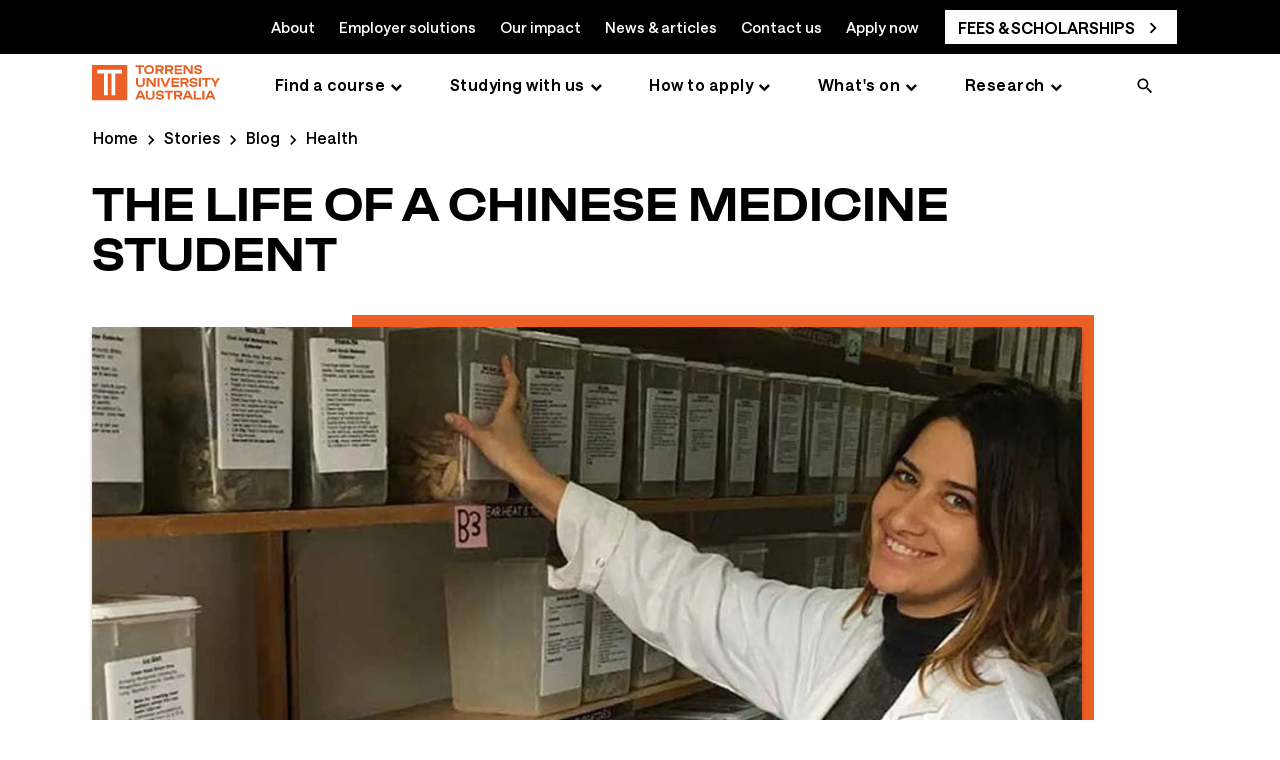

--- FILE ---
content_type: text/html; charset=utf-8
request_url: https://www.torrens.edu.au/stories/blog/health/life-of-chinese-medicine-student
body_size: 23496
content:



<!DOCTYPE html>
<!--[if lt IE 7]>      <html class="no-js lt-ie9 lt-ie8 lt-ie7"> <![endif]-->
<!--[if IE 7]>         <html class="no-js lt-ie9 lt-ie8"> <![endif]-->
<!--[if IE 8]>         <html class="no-js lt-ie9"> <![endif]-->
<!--[if gt IE 8]><!-->
<html class="no-js" lang="en">
<!--<![endif]-->
<head>
    

        <!-- Google Tag Manager -->
        <script>
        window.GTMID="GTM-TQPNR7"; 
        document.addEventListener('DOMContentLoaded', () => {
        setTimeout(initGTM, 3500);
        });
        
        document.addEventListener('scroll', initGTMOnEvent);
        document.addEventListener('mousemove', initGTMOnEvent);
        document.addEventListener('touchstart', initGTMOnEvent);
        
        function initGTMOnEvent(event) {
            initGTM();
            event.currentTarget.removeEventListener(event.type, initGTMOnEvent); // remove the event listener that got triggered
        }
        
        function initGTM() {
            if (window.gtmDidInit) {
            return false;
            }
            window.gtmDidInit = true; // flag to ensure script does not get added to DOM more than once.
            var script = document.createElement('script');
            script.type = 'text/javascript';
            script.async = true;
            document.head.appendChild(script);
            script.onload = function(){ 
            console.log('GTM loaded --- Via Script Tag');
            console.log('Checking GTM INIT -- in Script Tage', window.gtmDidInit);
            window.dataLayer = window.dataLayer || []
            window.dataLayer.push({ event: 'gtm.js', 'gtm.start': (new Date()).getTime(), 'gtm.uniqueEventId': 0 });
        }
        script.src = 'https://www.googletagmanager.com/gtm.js?id=GTM-TQPNR7'; 
    }
   </script>
    <!-- End Google Tag Manager -->


<!-- Start VWO Async SmartCode -->
<script type='text/javascript'>
window._vwo_code = window._vwo_code || (function(){
var account_id=562400,
settings_tolerance=2000,
library_tolerance=2500,
use_existing_jquery=false,
is_spa=1,
hide_element='body',

/* DO NOT EDIT BELOW THIS LINE */
f=false,d=document,code={use_existing_jquery:function(){return use_existing_jquery;},library_tolerance:function(){return library_tolerance;},finish:function(){if(!f){f=true;var a=d.getElementById('_vis_opt_path_hides');if(a)a.parentNode.removeChild(a);}},finished:function(){return f;},load:function(a){var b=d.createElement('script');b.src=a;b.type='text/javascript';b.innerText;b.onerror=function(){_vwo_code.finish();};d.getElementsByTagName('head')[0].appendChild(b);},init:function(){
window.settings_timer=setTimeout(function () {_vwo_code.finish() },settings_tolerance);var a=d.createElement('style'),b=hide_element?hide_element+'{opacity:0 !important;filter:alpha(opacity=0) !important;background:none !important;}':'',h=d.getElementsByTagName('head')[0];a.setAttribute('id','_vis_opt_path_hides');a.setAttribute('type','text/css');if(a.styleSheet)a.styleSheet.cssText=b;else a.appendChild(d.createTextNode(b));h.appendChild(a);this.load('https://dev.visualwebsiteoptimizer.com/j.php?a='+account_id+'&u='+encodeURIComponent(d.URL)+'&f='+(+is_spa)+'&r='+Math.random());return settings_timer; }};window._vwo_settings_timer = code.init(); return code; }());
</script>
<!-- End VWO Async SmartCode -->

<link rel="canonical" href="https://www.torrens.edu.au/stories/blog/health/life-of-chinese-medicine-student" />



    <link href="/-/media/project/laureate/shared/master/favicons/torrens-favicon-26x26.png?rev=0e5c338f391f459e82af47641bf1b4d7&amp;extension=webp" rel="shortcut icon" />



<meta property="og:description"  content="Our current students explain what studying Traditional Chinese Medicine at Torrens University is like. Learn more about studying obtaining the highest level of undergraduate Chinese medicine training available in Australia." /><meta property="og:type"  content="article" /><meta property="og:site_name"  content="Torrens Blog" /><meta property="og:image"  content="https://www.torrens.edu.au/-/media/project/laureate/apac/torrens/stories/health/life-of-chinese-medicine-student/life-of-chinese-medicine-student-lg.jpg?rev=59d6c8ff1319446995f762e45fe3a111&extension=webp" /><meta property="og:title"  content=" Bachelor of Health Science (Chinese Medicine) at Torrens University" /><meta property="og:url"  content="https://www.torrens.edu.au/stories/blog/health/life-of-chinese-medicine-student" />


<meta  name="description" content="Our current students explain what studying Traditional Chinese Medicine at SSNT is like. Learn more about studying obtaining the highest level of undergraduate Chinese medicine training available in Australia." />


<meta property="twitter:site"  content="@torrensuni" /><meta property="twitter:image"  content="https://www.torrens.edu.au/-/media/project/laureate/apac/torrens/stories/health/life-of-chinese-medicine-student/life-of-chinese-medicine-student-lg.jpg?rev=59d6c8ff1319446995f762e45fe3a111&extension=webp" /><meta property="twitter:description"  content="Our current students explain what studying Traditional Chinese Medicine at SSNT is like. Learn more about studying obtaining the highest level of undergraduate Chinese medicine training available in Australia." /><meta property="twitter:title"  content=" Bachelor of Health Science (Chinese Medicine) at SSNT" /><meta property="twitter:card"  content="summary_large_image" />

    <meta name="viewport" content="width=device-width, initial-scale=1"/>


<script type="application/ld+json">{"@context":"https://schema.org","@type":"BlogPosting","mainEntityOfPage":{"@type":"WebPage","@id":"https://www.torrens.edu.au/stories/blog/health/life-of-chinese-medicine-student"},"headline":"The Life of a Chinese Medicine student","image":"https://www.torrens.edu.au/-/media/project/laureate/apac/torrens/stories/health/life-of-chinese-medicine-student/tcmlea377x330jpg.jpg?rev=b883c12b71b44ba98e285c0d91069c7e&extension=webp","datePublished":"2017-10-24","publisher":{"@type":"Organization","name":"Torrens University","logo":{"@type":"ImageObject","url":"https://www.torrens.edu.au/-/media/project/laureate/shared/core/torrens-university-australia-logo.svg?rev=804114c2fc484271aa100aa5f7b68c77&extension=webp"}}}</script>


<title>The Life of a Chinese Medicine student</title>


<!-- onetrust cookie management Torrens 
<script src="https://cdn.cookielaw.org/scripttemplates/otSDKStub.js?did=6597d75f-c795-4a2c-b858-bf81b57eaf72" type="text/javascript"></script>-->
    

        <style>
          @-ms-viewport{width:device-width}@font-face{font-family:'Saans';font-style:normal;font-weight:570;src:url('/-/media/themes/laureate/shared/shared/fonts/Saans/Saans-Medium-woff2.woff2') format('woff2'),url('/-/media/themes/laureate/shared/shared/fonts/Saans/Saans-Medium-otf.otf') format('otf')}@font-face{font-family:'Saans Bold';font-style:normal;font-weight:670;src:url('/-/media/themes/laureate/shared/shared/fonts/Saans/Saans-SemiBold-woff2.woff2') format('woff2'),url('/-/media/themes/laureate/shared/shared/fonts/Saans/Saans-SemiBold-otf.otf') format('otf')}@font-face{font-family:'Algebra';font-style:normal;font-weight:400;src:url('/-/media/themes/laureate/shared/shared/fonts/Algebra/Algebra-RegularNo2-woff2.woff2') format('woff2'),url('/-/media/themes/laureate/shared/shared/fonts/Algebra/Algebra-RegularNo2-otf.otf') format('otf')}@font-face{font-family:'Calibre';font-display:fallback;font-style:normal;font-weight:400;src:local('Calibre'),url('/-/media/themes/laureate/shared/shared/fonts/Calibre/calibre-web-regular-woff2.woff2') format('woff2'),url('/-/media/themes/laureate/shared/shared/fonts/Calibre/calibre-web-regular-woff.woff') format('woff'),}@font-face{font-family:'Calibre Semibold';font-display:fallback;font-style:normal;font-weight:600;src:url('/-/media/themes/laureate/shared/shared/fonts/Calibre/calibre-semi-bold-woff2.woff2') format('woff2'),url('/-/media/themes/laureate/shared/shared/fonts/Calibre/calibre-semi-bold-woff.woff') format('woff'),url('/-/media/themes/laureate/shared/shared/fonts/Calibre/calibre-semi-bold-ttf.ttf') format('truetype')}@font-face{font-family:'Ease Display';font-display:fallback;src:url('/-/media/themes/laureate/shared/shared/fonts/Ease/EaseDisplay-Regular-woff2.woff2') format('woff2'),url('/-/media/themes/laureate/shared/shared/fonts/Ease/EaseDisplay-Regular-woff.woff') format('woff'),url('/-/media/themes/laureate/shared/shared/fonts/Ease/EaseDisplay-Regular-ttf.ttf') format('truetype');font-weight:400}@font-face{font-family:'Ease Display';font-display:fallback;src:url('/-/media/themes/laureate/shared/shared/fonts/Ease/EaseDisplay-Semibold-woff2.woff2') format('woff2'),url('/-/media/themes/laureate/shared/shared/fonts/Ease/EaseDisplay-Semibold-woff.woff') format('woff'),url('/-/media/themes/laureate/shared/shared/fonts/Ease/EaseDisplay-Semibold-ttf.ttf') format('truetype');font-weight:600}@font-face{font-family:'Ease Standard';font-display:fallback;src:url('/-/media/themes/laureate/shared/shared/fonts/Ease/EaseStandard-Regular-woff2.woff2') format('woff2'),url('/-/media/themes/laureate/shared/shared/fonts/Ease/EaseStandard-Regular-woff.woff') format('woff'),url('/-/media/themes/laureate/shared/shared/fonts/Ease/EaseStandard-Regular-ttf.ttf') format('truetype');font-weight:400}@font-face{font-family:'Ease Standard';font-display:fallback;src:url('/-/media/themes/laureate/shared/shared/fonts/Ease/EaseStandard-Medium-woff2.woff2') format('woff2'),url('/-/media/themes/laureate/shared/shared/fonts/Ease/EaseStandard-Medium-woff.woff') format('woff'),url('/-/media/themes/laureate/shared/shared/fonts/Ease/EaseStandard-Medium-ttf.ttf') format('truetype');font-weight:600}html{box-sizing:border-box;-ms-overflow-style:scrollbar;-webkit-font-smoothing:antialiased;-moz-osx-font-smoothing:grayscale;margin-bottom:0}*,*::before,*::after{box-sizing:inherit}.container{width:100%;padding-right:15px;padding-left:15px;margin-right:auto;margin-left:auto}header #header{position:fixed;top:0;max-height:100vh;overflow-y:auto;background-color:#fff;z-index:999999}@media(min-width:992px){header #header{min-height:65px}header #header:has(.navigation){min-height:109px}}header #header.open{z-index:99999999}.breadcrumb.component ol{display:flex;min-height:42px}.breadcrumb.component ol li{align-items:center;display:flex;float:none!important}@media only screen and (max-width:767px){.breadcrumb.component{max-height:43px!important;overflow:hidden}.breadcrumb.component li.breadcrumb-item{display:none}}.boxed{box-sizing:border-box;margin:0}.boxed>div{max-width:1170px;margin:0 auto!important;padding:0 22px}@media only screen and (max-width:767px){.boxed>div{max-width:414px;padding:0}}.boxed-large,.boxed.boxed-large{box-sizing:border-box;margin:0}.boxed-large>div,.boxed.boxed-large>div{max-width:1288px;margin:0 auto!important;padding:0 22px}@media only screen and (max-width:767px){.boxed-large>div,.boxed.boxed-large>div{max-width:414px;padding:0}}.component-content-clearfix .component-content:after{content:'';display:table;clear:both}.component-clearfix:after{content:'';display:table;clear:both}.no-margin{margin:0!important}.no-padding{padding:0!important}.full-width{padding-left:0!important;padding-right:0!important}.container-fluid>.row>.container.full-width,.container-fluid>.container.full-width{margin:0;max-width:100vw}.hero-carousel .slick-slider.loading{height:520px;overflow-y:hidden}@media(min-width:768px){.hero-carousel .slick-slider.loading{height:720px}}@media(min-width:960px){.hero-carousel .slick-slider.loading{height:465px}}.hero-carousel .slick-slider.loading .slide:not(:first-child){visibility:hidden}.hero-carousel .slick-slider>.slide:not(:first-child){display:none}.hero-carousel .slide>.slide-content{display:flex;flex-wrap:wrap;width:100vw}@media(min-width:960px){.hero-carousel .slide>.slide-content{flex-direction:row-reverse;flex-wrap:unset}}.hero-carousel .slide .hero-carousel-slide__image{flex:1 0 100%;position:relative;max-height:210px}@media(min-width:600px){.hero-carousel .slide .hero-carousel-slide__image{height:400px}}@media(min-width:960px){.hero-carousel .slide .hero-carousel-slide__image{margin:0;height:450px;flex:1 1 50%}}.hero-carousel .slide .hero-carousel-slide__image img{width:100%;height:auto}@media(min-width:960px){.hero-carousel .slide .hero-carousel-slide__image img{object-fit:cover;background-size:contain}}.hero-carousel .slide .hero-carousel-slide__text{display:flex;flex-direction:column;flex-wrap:wrap;justify-content:center;padding:25px 15px 45px 15px}@media(min-width:960px){.hero-carousel .slide .hero-carousel-slide__text{flex:1 1 50%;height:100%;justify-content:center}}.hero-banner-carousel img{max-width:100vw;width:100vw;margin:0 calc(-50vw + 50%)}.hero-banner-carousel .slide-container{position:absolute;top:50%;padding:0;-webkit-transform:translateY(-50%);transform:translateY(-50%);width:100%}.hero-banner-carousel .slide-container .carousel-heading-block{background-image:none;position:static!important;padding:0!important;margin-bottom:.5rem;width:100%}.hero-banner-carousel .slide-container .text-section .row .field-slidetext2+.disclaimer-text{font-size:.875rem;line-height:1rem;margin-top:12px}@media(max-width:767px){.hero-banner-carousel .slide-container .text-section .row .field-slidetext2+.disclaimer-text{padding:0 15px}}.hero-banner-carousel .slide-container .text-section .field-slidelink{padding:0 15px;margin-top:1rem}@media(min-width:1024px){.hero-banner-carousel .slide-container .text-section .field-slidelink{margin-top:2rem}}@media(min-width:1200px){.hero-banner-carousel .slide-container .text-section .field-slidelink{padding:0}}.hero-banner-carousel .slide-container .text-section .field-slidelink a{padding-left:3rem!important;padding-right:3rem!important;margin-top:0}.hero-banner-carousel .slide-container .text-section .field-slidelink a+a{margin-top:10px}@media(min-width:660px) and (max-width:1200px){.hero-banner-carousel .slide-container .carousel-heading-block .field-slidetext,.hero-banner-carousel .slide-container .field-slidelink,.hero-banner-carousel .slide-container .text-section .field-slidetext2,.hero-banner-carousel .slide-container .text-section .row{padding:0}}.carousel .wrapper div.nav{display:flex;justify-content:center;align-items:center;margin-top:10px}@media(max-width:959px){.carousel .wrapper div.nav{margin-bottom:0}}@media(min-width:768px){.hero-banner-carousel .slide-container .text-section .field-slidelink.secondaryCtaBtn a{max-width:80%;width:100%}}.hero-banner{flex:1 1 auto}@media(min-width:1024px){.hero-banner:not(.white-background){background:#f7f7f7}}.hero-banner__container{display:flex;flex-direction:column-reverse}@media(min-width:1024px){.hero-banner__container{display:flex;flex-direction:row!important;justify-content:space-between!important;align-items:center}}.hero-banner__text{width:100%;padding:15px}@media(min-width:768px){.hero-banner__text{width:calc(35rem - 25px)}}@media(min-width:1024px){.hero-banner__text{margin:0}}.hero-banner__faculty{display:flex;align-items:center}.hero-banner__faculty__item{font-size:1.25rem;line-height:1.625rem;letter-spacing:-0.2px;font-weight:600}@media(min-width:768px){.hero-banner__faculty__item{font-size:1.5rem;line-height:2rem}}.hero-banner__faculty__item+div.hero-banner__faculty__item{padding-left:.5rem;display:flex;align-items:center}.hero-banner__faculty__item+div.hero-banner__faculty__item::before{display:block;margin-right:.5rem;content:"";height:20px}.hero-banner__course h1{margin:6px 0 15px;letter-spacing:-1px;font-size:22.5px;font-size:2.25rem;line-height:2.55rem}@media(min-width:1024px){.hero-banner__course h1{letter-spacing:-1.2px;font-size:30px;font-size:3rem;line-height:3.125rem}}.hero-banner__course h1 span{font-size:15px;font-size:1.5rem;line-height:2rem;margin:12px 0;font-weight:400}.hero-banner__card{display:flex;flex-direction:row;margin-bottom:15px}.hero-banner__card__item{color:#727272;font-size:.875rem;line-height:1.25rem;font-weight:400}.hero-banner__card__item+div.hero-banner__card__item{padding-left:.5rem;display:flex;align-items:center}.hero-banner__card__item+div.hero-banner__card__item::before{display:block;margin-right:.5rem;border-left:3px solid #727272;content:"";height:12px}.hero-banner__primarycta{margin:20px 0}.hero-banner__logolockup{display:flex;flex-direction:row;align-items:center;font-size:9.375px;font-size:.9375rem;line-height:.9375rem;font-weight:400}.hero-banner__logolabel{min-width:80px}.hero-banner__logoimage{margin-left:12px;max-width:300px}.hero-banner__logoimage img{max-width:100%}.hero-banner__image{margin:0;width:100vw;position:relative;min-height:90px}@media(min-width:1024px){.hero-banner__image{height:auto;width:calc(50vw - 16px)}}.hero-banner__image img{width:100%;height:100%;object-fit:cover;background-size:contain;height:320px}@media(min-width:1024px){.hero-banner__image img{max-height:753px;min-height:450px}}.sticky-nav{padding:12px 0}@media(max-width:959px){.sticky-nav{position:fixed!important;bottom:0;left:0;width:100%;z-index:999999;padding-left:15px!important;padding-right:15px!important}}.sticky-nav .sticky-nav-content .sticky-nav-desktop{width:70%}.sticky-nav .sticky-nav-content{display:flex;justify-content:space-between;align-items:center}@media(min-width:1024px){.sticky-nav .sticky-nav-content ul.sticky-lists{flex-direction:row!important}}.sticky-nav .sticky-nav-content ul.sticky-lists{display:flex;flex-direction:column;list-style:none}@media(min-width:1024px){.sticky-nav .sticky-nav-content ul.sticky-lists li:first-child{margin-bottom:0}}.sticky-nav .sticky-nav-content ul.sticky-lists li:first-child{font-weight:700}.sticky-nav .sticky-nav-content ul.sticky-lists li{position:relative}@media(min-width:1500px){.sticky-nav .sticky-nav-content ul.sticky-lists li a{margin-right:48px}}@media(min-width:1024px){.sticky-nav .sticky-nav-content ul.sticky-lists li a{margin-right:24px;margin-bottom:0}}.sticky-nav .sticky-nav-content ul.sticky-lists li a{text-decoration:none;font-size:1rem;margin-bottom:24px;display:block;letter-spacing:.2px}.sticky-nav .sticky-nav-content button.nav-opener{text-decoration:none;padding-left:30px;font-size:1rem;cursor:pointer;border:0;background:0;position:relative}.sticky-popup{display:none}.sticky-popup .sticky-popup-content{display:flex;flex-direction:column;justify-content:space-between;height:calc(100% - 20px);position:relative;align-items:center}@media(max-width:767px){.sticky-popup .sticky-popup-btn{width:100%}}.sticky-popup .sticky-popup-btn a{font-size:1rem}.sticky-popup .sticky-popup-btn a+a{margin-top:1rem}.sticky-popup .sticky-popup-close{position:absolute;top:20px;right:20px;cursor:pointer}.course-overview__container{padding-bottom:2rem}@media(min-width:1024px){.course-overview__container{display:flex;justify-content:space-between}}@media(min-width:1200px){.course-overview__left{width:37.5rem}}@media(min-width:1024px){.course-overview__left{width:32.5rem}}.course-overview__left .badges,.course-overview__left .badges__ctaBtn,.course-overview__left .bullet-list,.course-overview__left .rich-text{margin-bottom:2rem}.course-overview__left .badges__item{display:flex!important;margin-bottom:1rem!important}.course-overview__left .badges__img{width:50px;margin-right:1rem}.course-overview__left .badges__img img{max-width:100%;height:50px;width:50px;object-fit:contain;object-position:top}.course-overview__left .badges__text{flex:1}.course-overview__left .badges__text h4{margin-top:0}.course-overview__left .badges__ctaBtn a.btn,.course-overview__left .badges__ctaBtn a.btn-link,.course-overview__left .badges__ctaBtn a.btn-tertiary{margin-bottom:15px;text-decoration:none;justify-content:center}@media(min-width:768px){.course-overview__left .badges__ctaBtn a.btn,.course-overview__left .badges__ctaBtn a.btn-link,.course-overview__left .badges__ctaBtn a.btn-tertiary{max-width:220px;display:flex}}@media(min-width:1200px){.course-overview__right{width:28rem}}@media(min-width:1024px){.course-overview__right{width:26rem}}@media(min-width:1024px){.course-overview__right .course-card-panel{padding:1.875rem}}.course-overview__right .course-card-panel__item{display:flex;margin-bottom:1rem}@media(min-width:768px){.course-overview__right .course-card-panel__label{line-height:1.5rem}}@media(min-width:768px){.course-overview__right .course-card-panel__label{width:100px}}.course-overview__right .course-card-panel__label{width:90px;font-size:1.125rem;line-height:1.375rem;margin-right:15px}@media(min-width:768px){.course-overview__right .course-card-panel__value{line-height:1.25rem}}.course-overview__right .course-card-panel__value{flex:1;font-size:1rem;line-height:1.5rem}.course-overview__right .course-card-panel__text p{font-size:.875rem;line-height:1.25rem}.component.video .sxa-video-wrapper{position:relative}.show-video-morph .sxa-video-wrapper{position:relative;margin-top:5rem}@media(min-width:768px){.show-video-morph .sxa-video-wrapper::before{left:-11rem!important;top:-3.875rem!important}}.show-video-morph .sxa-video-wrapper::before{background-repeat:no-repeat;background-size:contain;height:85%;width:100%;content:" ";position:absolute;left:-3rem;top:-1.875rem;z-index:1}.video-caption,.video-description{margin:.25rem 0!important}.large-proofpoint__list__image img{height:60px;width:50px}.testimonial{margin:2rem 0 0;padding:20px 22px 60px 22px}@media(min-width:1024px){.testimonial__content{padding:2rem 1rem 2rem 5rem!important;margin-left:5rem;margin-right:.25rem;margin-bottom:0}}.testimonial__content{border-radius:0;padding:2rem 1.5rem 8rem;position:relative}@media(min-width:1024px){.testimonial__img{left:10px;top:50%;bottom:auto;-webkit-transform:translate(-50%,-50%);transform:translate(-50%,-50%)}}.testimonial__img{position:absolute;left:50%;bottom:-3.75rem;-webkit-transform:translateX(-50%);transform:translateX(-50%)}@media(min-width:1024px){.testimonial__content-wrapper{margin:0 5%}}@media(min-width:960px){.testimonial .row .testimonial__text{text-align:center}}.testimonial__text{margin-top:0;padding:0;text-align:left;font-size:15px;font-size:1.5rem;line-height:1.8rem}.testimonial__text:before{content:"";height:32px;width:46px;position:absolute;background-repeat:no-repeat;left:50%;top:-18px;-webkit-transform:translate(-50%,0);transform:translate(-50%,0)}.testimonial__name,.testimonial__promo-body{text-align:left!important}.testimonial__name{font-size:1.125rem;margin-top:1rem}.testimonial__img picture img{width:142px;height:155px}.slimline-banner{padding:5px 10px}@media(min-width:768px){.slimline-banner{padding:3px 20px}}.background-charcoal{background-color:#393939}.slimline-banner a.btn,.slimline-banner a.btn-link,.slimline-banner a.btn-tertiary{padding:8px 24px;display:flex;text-decoration:none}.slimline-banner a.btn-tertiary{padding:8px 0!important}.slimline-banner a.btn-link:after{top:1px!important}.slimline-banner .component-content{width:100%;display:flex;align-items:center;justify-content:space-evenly;flex-wrap:wrap;margin:0 auto;max-width:380px}@media(min-width:768px){.slimline-banner .component-content{padding-left:30px;padding-right:30px;max-width:1170px}}@media(min-width:768px){.slimline-banner .component-content{flex-wrap:nowrap;justify-content:space-between;flex-direction:row}}.slimline-banner .component-content .field-promotext{font-size:15px;font-size:1.5rem;line-height:1.5rem}.slimline-banner .component-content .slimline-banner-desktop-text,.slimline-banner .component-content .slimline-banner__desktoplink-1,.slimline-banner .component-content .slimline-banner__desktoplink-2{display:none}@media(min-width:960px){.slimline-banner .component-content .slimline-banner-desktop-text,.slimline-banner .component-content .slimline-banner__desktoplink-1,.slimline-banner .component-content .slimline-banner__desktoplink-2{display:flex}}.slimline-banner .component-content .slimline-banner-mobile-text,.slimline-banner .component-content .slimline-banner__mobilelink-1,.slimline-banner .component-content .slimline-banner__mobilelink-2{display:flex}@media(min-width:960px){.slimline-banner .component-content .slimline-banner-mobile-text,.slimline-banner .component-content .slimline-banner__mobilelink-1,.slimline-banner .component-content .slimline-banner__mobilelink-2{display:none}}.slimline-banner .component-content .enquiry-options{margin-top:0;flex-grow:1}@media(min-width:768px){.slimline-banner .component-content .enquiry-options{margin-top:0;flex-grow:0;margin-left:auto}}.slimline-banner .component-content .enquiry-buttons{display:flex;flex-direction:column;align-items:center}@media(min-width:768px){.slimline-banner .component-content .enquiry-buttons{justify-content:flex-end;flex-direction:row}}.slimline-banner .component-content .field-promolink{margin-top:0;padding-bottom:0}@media(min-width:768px){.slimline-banner .component-content .field-promolink2{max-width:265px}}.slimline-banner .component-content .field-promolink+.field-promolink2{margin-top:15px;margin-left:0}@media(min-width:768px){.slimline-banner .component-content .field-promolink+.field-promolink2{margin-top:0;margin-left:15px}}.hide-desktop-banner{display:flex;align-items:center}@media(min-width:960px){.hide-desktop-banner{display:none}}.hide-mobile-banner{display:none}@media(min-width:960px){.hide-mobile-banner{display:flex}}.hide-banner{display:none!important}.StickyBanner{z-index:9999;width:100%;transition:all .2s linear;margin:0}.stickyTop{position:fixed;z-index:99999;top:64px}@media screen and (min-width:990px){.stickyTop{top:0}}#wrapper+.StickyBanner{opacity:0}.stickyBottom{position:fixed;bottom:0;left:0;right:0;opacity:1!important}.wrapperSticky{padding-top:56px}@media screen and (max-width:990px){.wrapperSticky{padding-top:0}}.wrapperSticky .article-sticky-container .sticky-position .article-author.sticky,.wrapperSticky .contextual-navigation-card.promo .my-scroll-spy.affix{top:70px}@media screen and (max-width:960px){.wrapperSticky .article-sticky-container .sticky-position .article-author.sticky,.wrapperSticky .contextual-navigation-card.promo .my-scroll-spy.affix{position:fixed;top:121px}}.hide-desktop-banner .wrapperSticky{padding-top:0}.stickyBottom+.privacy-warning{z-index:999}.stickyBottomPrivacy{bottom:160px}@media(min-width:768px){.stickyBottomPrivacy{bottom:121px}}@media(min-width:960px){.stickyBottomPrivacy{bottom:85px}}@media screen and (max-width:680px){.ctaBtnCenter{margin:0 auto!important;width:100%!important}}@media screen and (max-width:680px){.ctaBtnCenter .enquiry-buttons .field-promolink{width:100%}}@media screen and (max-width:680px){.ctaBtnCenter .enquiry-buttons .field-promolink a.btn a.btn-link a.btn-tertiary{width:100%}}@media screen and (max-width:960px){main{padding-top:62px}}@media(min-width:576px){.container{max-width:540px}}@media(min-width:768px){.container{max-width:720px}}@media(min-width:992px){.container{max-width:960px}}@media(min-width:1200px){.container{max-width:1140px}}.container-fluid{width:100%}.row{display:-ms-flexbox;display:flex;-ms-flex-wrap:wrap;flex-wrap:wrap;margin-right:-15px;margin-left:-15px}.col-1,.col-2,.col-6,.col-9,.col-12,.col-sm-1,.col-sm-2,.col-sm-6,.col-sm-9,.col-sm-12,.col-md-1,.col-md-2,.col-md-3,.col-md-6,.col-md-9,.col-md-12,.col-lg-1,.col-lg-2,.col-lg-4,.col-lg-5,.col-lg-7,.col-lg-8,.col-lg-9,.col-xl-1,.col-xl-2,.col-xl-9{position:relative;width:100%;min-height:1px;padding-right:15px;padding-left:15px}.col-1{-ms-flex:0 0 8.333333%;flex:0 0 8.333333%;max-width:8.333333%}.col-2{-ms-flex:0 0 16.666667%;flex:0 0 16.666667%;max-width:16.666667%}.col-6{-ms-flex:0 0 50%;flex:0 0 50%;max-width:50%}.col-9{-ms-flex:0 0 75%;flex:0 0 75%;max-width:75%}.col-12{-ms-flex:0 0 100%;flex:0 0 100%;max-width:100%}@media(min-width:576px){.col-sm-1{-ms-flex:0 0 8.333333%;flex:0 0 8.333333%;max-width:8.333333%}.col-sm-2{-ms-flex:0 0 16.666667%;flex:0 0 16.666667%;max-width:16.666667%}.col-sm-6{-ms-flex:0 0 50%;flex:0 0 50%;max-width:50%}.col-sm-9{-ms-flex:0 0 75%;flex:0 0 75%;max-width:75%}.col-sm-12{-ms-flex:0 0 100%;flex:0 0 100%;max-width:100%}}@media(min-width:768px){.col-md-1{-ms-flex:0 0 8.333333%;flex:0 0 8.333333%;max-width:8.333333%}.col-md-2{-ms-flex:0 0 16.666667%;flex:0 0 16.666667%;max-width:16.666667%}.col-md-3{-ms-flex:0 0 25%;flex:0 0 25%;max-width:25%}.col-md-6{-ms-flex:0 0 50%;flex:0 0 50%;max-width:50%}.col-md-9{-ms-flex:0 0 75%;flex:0 0 75%;max-width:75%}.col-md-12{-ms-flex:0 0 100%;flex:0 0 100%;max-width:100%}}@media(min-width:992px){.col-lg-1{-ms-flex:0 0 8.333333%;flex:0 0 8.333333%;max-width:8.333333%}.col-lg-2{-ms-flex:0 0 16.666667%;flex:0 0 16.666667%;max-width:16.666667%}.col-lg-4{-ms-flex:0 0 33.333333%;flex:0 0 33.333333%;max-width:33.333333%}.col-lg-5{-ms-flex:0 0 41.666667%;flex:0 0 41.666667%;max-width:41.666667%}.col-lg-7{-ms-flex:0 0 58.333333%;flex:0 0 58.333333%;max-width:58.333333%}.col-lg-8{-ms-flex:0 0 66.666667%;flex:0 0 66.666667%;max-width:66.666667%}.col-lg-9{-ms-flex:0 0 75%;flex:0 0 75%;max-width:75%}}@media(min-width:1200px){.col-xl-1{-ms-flex:0 0 8.333333%;flex:0 0 8.333333%;max-width:8.333333%}.col-xl-2{-ms-flex:0 0 16.666667%;flex:0 0 16.666667%;max-width:16.666667%}.col-xl-9{-ms-flex:0 0 75%;flex:0 0 75%;max-width:75%}}.d-none{display:none!important}.d-inline-block{display:inline-block!important}.d-block{display:block!important}@media(min-width:576px){.d-sm-none{display:none!important}.d-sm-inline-block{display:inline-block!important}.d-sm-block{display:block!important}}@media(min-width:768px){.d-md-none{display:none!important}.d-md-inline-block{display:inline-block!important}.d-md-block{display:block!important}}@media(min-width:992px){.d-lg-none{display:none!important}.d-lg-block{display:block!important}}@media(min-width:1200px){.d-xl-none{display:none!important}.d-xl-block{display:block!important}}.align-self-center{-ms-flex-item-align:center!important;align-self:center!important}.column-splitter{width:100%}.component{box-sizing:border-box}@-webkit-keyframes fadeIn{from{opacity:0}to{opacity:1}}@keyframes fadeIn{from{opacity:0}to{opacity:1}}.fadeIn{-webkit-animation-name:fadeIn;animation-name:fadeIn}.accordion .toggle-header{background-color:transparent}.accordion .toggle-header .component{margin-top:0}.accordion .toggle-header .component .field-heading{font-size:16px;font-weight:400}.accordion .toggle-header .component .field-heading:before{display:inline-block;font:normal normal normal 14px/1 FontAwesome;font-size:inherit;text-rendering:auto;-webkit-font-smoothing:antialiased;-moz-osx-font-smoothing:grayscale;font-size:20px;position:absolute;display:block;content:'';top:50%;left:10px;-webkit-transform:translateY(-50%);-ms-transform:translateY(-50%);transform:translateY(-50%);width:20px;height:20px}.accordion .toggle-header .label{padding:7px;text-align:left;display:block;background:0;position:relative;z-index:3}.accordion .toggle-header .label:after{content:'';display:table;clear:both}.accordion .toggle-content{padding:10px;background-color:transparent}.accordion .toggle-content:after{content:'';display:table;clear:both}.accordion .toggle-content .component{margin-top:0}.accordion .items{overflow:hidden}.carousel{border-width:1px;border-style:solid;border-color:#f0f0f0;position:relative;box-sizing:border-box;padding:10px;text-align:center;background:#fff}.carousel .slides{position:relative}.carousel .slides:after{content:'';display:block;clear:both}.carousel .nav{margin-top:10px}.carousel .nav .nav-items{display:inline-block;position:relative;height:32px;min-width:20px;margin:0 15px;vertical-align:middle}.carousel .nav .nav-items:after,.carousel .nav .nav-items:before{content:'';display:block;position:absolute;top:0;bottom:0;width:9px}.carousel .nav .nav-items:before{left:-9px;background-position:-154px -152px}.carousel .nav .nav-items:after{right:-9px;background-position:-225px -152px}.carousel .nav .nav-items .sxa-bullets{position:relative;height:32px;float:left;width:20px;box-sizing:border-box}.carousel .nav .nav-items .sxa-bullets:before{background-position:0 -152px;left:-10px;content:'';width:20px;height:32px;display:block;position:absolute;top:50%;left:50%;-webkit-transform:translate(-50%,-50%);-ms-transform:translate(-50%,-50%);transform:translate(-50%,-50%)}.carousel .nav .next-text,.carousel .nav .prev-text{position:relative;font-size:0;display:inline-block;vertical-align:middle;text-decoration:none;color:#000}.carousel .nav a.next-text:after{content:'';display:inline-block;font:normal normal normal 14px/1 FontAwesome;font-size:inherit;text-rendering:auto;-webkit-font-smoothing:antialiased;-moz-osx-font-smoothing:grayscale;display:block;font-size:20px}.carousel .nav a.prev-text:after{display:inline-block;font:normal normal normal 14px/1 FontAwesome;font-size:inherit;text-rendering:auto;-webkit-font-smoothing:antialiased;-moz-osx-font-smoothing:grayscale;content:'';display:block;font-size:20px}@media(max-width:768px){.carousel{padding:0}}.row.column-splitter{margin-left:0;margin-right:0;max-width:none}.row.column-splitter>div{padding-left:0;padding-right:0}.column-splitter{box-sizing:border-box}.container{padding:0}.container .component-content:after{content:'';display:table;clear:both}.image img{max-width:100%;height:auto}.image a{display:inline-block;max-width:100%}.image .image-caption{display:block;font-style:italic;font-size:11px;color:#232323}.image-full-size img{width:100%!important;height:auto!important}.toggle.mobile-navigation-toggle summary.toggle-header{position:relative;display:inline-block;vertical-align:middle;box-sizing:border-box;padding:0 10px;background:#fff;min-height:25px;width:100%}.toggle.mobile-navigation-toggle summary.toggle-header::-webkit-details-marker{display:none}.toggle.mobile-navigation-toggle summary.toggle-header:before{content:none}.toggle.mobile-navigation-toggle summary.toggle-header:after{display:inline-block;font:normal normal normal 14px/1 FontAwesome;font-size:inherit;text-rendering:auto;-webkit-font-smoothing:antialiased;-moz-osx-font-smoothing:grayscale;content:'';position:absolute;font-size:20px;right:0;top:50%;-webkit-transform:translateY(-50%);-ms-transform:translateY(-50%);transform:translateY(-50%)}.toggle.mobile-navigation-toggle summary.toggle-header .toggle-label{display:block;float:left;margin:0 0 0 10px}.toggle .toggle-content{margin-top:-1px}.navigation .level1>.navigation-title>a{font-size:18px;border-color:#fe2911;border-style:solid;border-width:0 0 2px 0;padding-right:3px;margin-right:5px}.navigation a{color:#232323}.navigation li.submenu{margin-bottom:0}.navigation li>.navigation-title>a{padding:3px 5px 3px 0;display:block;color:#232323;text-decoration:none}.navigation li>ul a{font-size:14px}.navigation .submenu>ul{padding-left:10px}.navigation .submenu>ul li a{text-decoration:none}.navigation.navigation-main .component-content>nav{position:relative}.navigation.navigation-main .component-content>nav ul:after{content:'';display:table;clear:both}.navigation.navigation-main .rel-level1{float:left;margin-top:10px;margin-right:25px}.navigation.navigation-main .rel-level1>.navigation-title>a{border-width:0 0 2px 0;border-color:transparent;font-weight:lighter;font-size:20px}.navigation.navigation-main .rel-level1.submenu>.navigation-title a{position:relative;padding-right:15px}.navigation.navigation-main .rel-level1.submenu>.navigation-title a:after{display:inline-block;font:normal normal normal 14px/1 FontAwesome;font-size:inherit;text-rendering:auto;-webkit-font-smoothing:antialiased;-moz-osx-font-smoothing:grayscale;font-size:10px;content:'';position:absolute;-webkit-transform:translateY(-50%);-ms-transform:translateY(-50%);transform:translateY(-50%);top:50%;right:0}.navigation.navigation-main .rel-level1>ul{display:none;z-index:10;position:absolute;top:100%;background:#f6f6f6;margin-left:0;margin-top:-2px}.navigation.navigation-main .rel-level2 div>a{display:block;font-weight:400;font-size:14px;text-align:center}.navigation.navigation-main.navigation-main-vertical .rel-level1>ul{padding-left:0;width:auto;left:auto;min-width:180px;border-top:2px solid #fe2911}.navigation.navigation-main.navigation-main-vertical .rel-level1>ul>li{padding:5px 10px}.navigation.navigation-mobile{padding-left:2px;padding-right:2px}.navigation.navigation-mobile nav>ul{border:0}.navigation.navigation-mobile .level1>.navigation-title>a{border:0}.navigation.navigation-mobile .rel-level1{margin:0}.navigation.navigation-mobile .rel-level1>ul{background:#fff;padding-left:25px;display:none;background:#f6f6f6}.navigation.navigation-mobile .rel-level1>ul li{position:relative}.navigation.navigation-mobile .rel-level1>ul li a:before{display:inline-block;font:normal normal normal 14px/1 FontAwesome;font-size:inherit;text-rendering:auto;-webkit-font-smoothing:antialiased;-moz-osx-font-smoothing:grayscale;content:'';display:block;position:absolute;left:0;font-size:10px;top:23px;-webkit-transform:translateY(-50%);-ms-transform:translateY(-50%);transform:translateY(-50%);text-decoration:none}.navigation.navigation-mobile .rel-level1.submenu.active>.navigation-title:before{-webkit-transform:rotate(180deg);-ms-transform:rotate(180deg);transform:rotate(180deg);-webkit-transform-style:preserve-3d;transform-style:preserve-3d}.navigation.navigation-mobile .rel-level1.submenu.active>ul{display:block}.navigation.navigation-mobile .rel-level1.submenu>.navigation-title{position:relative}.navigation.navigation-mobile .rel-level1.submenu>.navigation-title:before{display:inline-block;font:normal normal normal 14px/1 FontAwesome;font-size:inherit;text-rendering:auto;-webkit-font-smoothing:antialiased;-moz-osx-font-smoothing:grayscale;content:'';display:block;position:absolute;right:10px;font-size:10px;top:23px;-webkit-transform:translateY(-50%);-ms-transform:translateY(-50%);transform:translateY(-50%);-webkit-transform:rotate(0);-ms-transform:rotate(0);transform:rotate(0);-webkit-transform-style:preserve-3d;transform-style:preserve-3d}.navigation.navigation-mobile .rel-level1>.navigation-title{border-top:1px solid #f1f1f1;margin:0}.navigation.navigation-mobile .rel-level1 .navigation-title{padding:10px}.navigation.navigation-mobile .rel-level1 .navigation-title>a{text-decoration:none;color:#232323;display:inline}.navigation.navigation-mobile .rel-level2{display:list-item}.navigation.navigation-mobile .rel-level2 .navigation-title>a{font-weight:500}.promo{background:0;padding:15px;overflow:hidden;box-sizing:border-box}.promo>.component-content{position:relative}.promo>.component-content:after{content:'';display:table;clear:both}.promo>.component-content>div{padding:5px}.promo .field-promolink{margin-top:5px;padding-bottom:10px}.content,.rich-text{background:0;color:#232323;border:transparent;line-height:1.5;font-size:16px;overflow:hidden}.search-box{position:relative;padding-right:10px;box-sizing:border-box}.search-box button,.search-box input{display:inline-block;box-sizing:border-box;background:#000;color:#fff;border-radius:0!important;color:#232323;font-weight:400;padding:8px 2%;clear:both;height:auto;font-size:13px}.search-box button{border:2px solid #232323;padding:8px 23px;font-size:14px;font-weight:700;color:#fff}.search-box button::-moz-focus-inner,.search-box input::-moz-focus-inner{border:0;padding:0}.search-box input[type='text']{font-size:13px}.search-box input[type='text']{color:#232323;width:100%;background:#fff;border:1px solid #f0f0f0}.search-box .component-content{display:flex}.search-box .component-content>button,.search-box .component-content>input{display:inline-block}.search-box .component-content>button{flex-grow:1}.search-box .component-content>input{width:auto;flex-grow:10;margin:0 5px}.search-box .search-box-input{position:relative;align-self:center}.toggle summary.toggle-header{position:relative;display:inline-block;vertical-align:middle;box-sizing:border-box;padding:0 10px;min-height:25px}.toggle summary.toggle-header::-webkit-details-marker{display:none}.toggle summary.toggle-header:before{display:inline-block;font:normal normal normal 14px/1 FontAwesome;font-size:inherit;text-rendering:auto;-webkit-font-smoothing:antialiased;-moz-osx-font-smoothing:grayscale;content:'';position:absolute;font-size:17px;left:0;top:50%;-webkit-transform:translateY(-50%);-ms-transform:translateY(-50%);transform:translateY(-50%)}header .container.boxed{margin-top:0}main{margin-top:10px;min-height:-webkit-calc(100vh - 199px);min-height:calc(100vh - 199px)}body{font-family:Calibre,-apple-system,BlinkMacSystemFont,"Segoe UI",Roboto,"Helvetica Neue",Arial,sans-serif;position:relative;overflow:auto;color:#000;font-size:16px;line-height:1.5rem;background:#fff}div,p{color:#000}p{font-size:1rem}header .container-fluid{padding-left:22px;padding-right:22px}@media(min-width:768px){header .container-fluid>.row{margin-right:-22px;margin-left:-22px}}main>.container-fluid{padding-left:0;padding-right:0}main>.container-fluid>.row{margin-right:0;margin-left:0}picture img{width:auto;max-width:100%}.padding-16{padding-top:16px;padding-bottom:16px}.padding-64{padding-top:64px;padding-bottom:64px}.cover-background>div{padding:0!important}.bg-position-center>.component-content{background-position:center}.bg-size-contain>.component-content{background-size:contain}.bg-no-repeat>.component-content{background-repeat:no-repeat}.cover-background>.component-content{background-repeat:no-repeat;background-size:cover}.container-gray-background{background:#f7f7f7}.btn{display:inline-flex;align-items:center;justify-content:center;padding:8px 24px;line-height:1;text-decoration:none;white-space:nowrap;box-shadow:none;color:#000;background-color:#FFC812;border:solid 2px #000}@media only screen and (max-width:767px){.btn{padding:12px 24px!important;width:100%}}.btn:after{content:"\e315";position:relative;top:1px!important;right:0;margin-left:7px;font-family:"Material Icons";font-size:22px;transition:all .5s ease}.btn-link{display:inline-flex;align-items:center;justify-content:center;padding:8px 24px;line-height:1;text-decoration:none;white-space:nowrap}.accordion .item .toggle-header{border:0}.accordion .item .toggle-header .label{padding:0}.accordion .item .toggle-header .label .component.content.col-12{padding:0}.accordion .item .toggle-header .label .component .field-heading{font-size:1rem;font-weight:600;display:block;z-index:3}.accordion .item .toggle-header .label .component .field-heading:before{font-family:'Material Icons';content:'\e313';font-size:17.5px;font-size:1.75rem;right:21px;font-weight:700;left:auto;color:#EB5F24;top:22px}.accordion .item .toggle-content{padding:0}.accordion .item .toggle-content .content{margin-bottom:14px}.accordion .item .toggle-content .content.component.col-12{padding:0}.accordion .item .row{margin-right:0}.carousel{text-align:left;padding-top:0;border-width:0!important;margin-bottom:-84px;z-index:999}@media(min-width:768px){.carousel{margin-bottom:-127px}}@media(min-width:960px){.carousel{margin-bottom:0}}.carousel .text-section{background-size:100%!important;background-repeat:no-repeat;width:100%;position:relative;top:-84px;padding-top:89px!important}@media(min-width:768px){.carousel .text-section{top:-127px;background-size:cover!important;padding-top:142px!important;padding-bottom:20px!important}}@media(min-width:960px){.carousel .text-section{padding-top:165px!important;position:absolute;bottom:0;top:auto;padding-left:37px}.carousel .text-section>div{padding-left:37px}}@media(min-width:1800px){.carousel .text-section{padding-top:206px!important}}.carousel div.nav{max-width:1170px;margin:0 auto!important;padding:0 22px;text-align:center!important;padding:0 22px;margin:32px auto!important;margin-top:-53px!important}@media only screen and (max-width:767px){.carousel div.nav{max-width:414px;padding:0}}@media(min-width:768px){.carousel div.nav{margin-top:-127px!important}}@media(min-width:960px){.carousel div.nav{margin:24px auto 32px auto!important;text-align:left!important;padding:0 37px}}.carousel div.nav .nav-items::after,.carousel div.nav .nav-items::before{background-image:none!important;content:none!important}.carousel div.nav .nav-items .sxa-bullets{width:26px}.carousel div.nav .nav-items .sxa-bullets::before{background-image:none;background-color:#d0d0d0;width:10px;height:10px;border-radius:50%;margin:0}.carousel .slide{position:relative}.carousel .slide>.row>.col-12{padding:0}.field-slidelink a{display:inline-block;padding:2px 59px 13px;line-height:1rem;-webkit-box-shadow:none;box-shadow:none;font-weight:500}header #search-icon{padding-left:0}@media(min-width:768px){header #search-icon{padding-left:105px}}@media(min-width:960px){header #search-icon{padding-left:15px}}@media(min-width:768px){header #hamburger-menu{-webkit-box-flex:1;-ms-flex:auto;flex:auto;width:auto;padding-right:0}}@media(min-width:960px){header #hamburger-menu{width:25%;-webkit-box-flex:0;-ms-flex:0 0 75%;flex:0 0 75%;padding-right:15px}}header #header>.row{margin:0 -22px}header #header>.row>.component:nth-child(2){padding:0 7px!important}@media(min-width:768px){header #header>.row>.component:nth-child(2){padding:0!important}}@media(min-width:768px){header #header .component.image{padding-left:0}}@media(min-width:960px){header #header .component.image{padding-left:15px}}header .link-list{padding:16px 0 16px}@media(min-width:768px){header .link-list{padding:8px 0 8px}}header .link-list>.component-content li{float:right;margin-left:22px}@media(min-width:768px){header .link-list>.component-content li{margin-left:24px}}@media(min-width:1800px){header .link-list>.component-content li{margin-left:32px}}header .link-list>.component-content li a:not(.btn,.btn-link){color:#393939;font-size:.94rem;text-decoration:none;padding-left:0}header .link-list>.component-content li a:before{content:none}header .link-list>.component-content li.first{padding-right:15px}header .image a{width:100%}header .navigation.navigation-main.navigation-main-vertical{padding-left:110px}header .navigation.navigation-main.navigation-main-vertical>div>nav>ul{display:flex;justify-content:space-between;list-style:none}header .navigation.navigation-main.navigation-main-vertical .rel-level1{margin-top:0;position:relative}header .navigation.navigation-main.navigation-main-vertical .rel-level1>ul{background-color:#fff;border:0;border-top:1px solid #EB5F24;box-shadow:0 2px 16px rgba(0,0,0,0.08);padding:14px 0;margin-top:0;min-width:270px;z-index:999999}@media(min-width:768px){header .navigation.navigation-main.navigation-main-vertical .rel-level1>ul{padding:14px 0 30px}}header .navigation.navigation-main.navigation-main-vertical .rel-level1>ul>li{padding-left:16px;padding-right:16px}header .navigation.navigation-main.navigation-main-vertical .rel-level1>ul>li.last a{color:#fff!important;padding-right:0;text-align:center;font-size:.94rem}header .navigation.navigation-main.navigation-main-vertical .rel-level1>ul>li.last a:after{font-family:'Material Icons';content:'\e315';font-size:22px;margin-left:7px;position:relative;top:6px;right:0}header .navigation.navigation-main.navigation-main-vertical .rel-level2 div>a{text-align:left;font-weight:500;font-size:.94rem}header .navigation.navigation-main .rel-level1.submenu>.navigation-title a,header .navigation.navigation-main .rel-level1>.navigation-title>a{font-size:.94rem;font-family:'Calibre Semibold',-apple-system,BlinkMacSystemFont,'Segoe UI',Roboto,'Helvetica Neue',Arial,sans-serif!important;letter-spacing:.5px;color:#393939;line-height:3.45rem}header .navigation.navigation-main .rel-level1.submenu>.navigation-title a:after{display:inline;position:relative;right:-5px}header .mobile-navigation-toggle{background-color:#f1f1f1}@media(min-width:1024px){header .mobile-navigation-toggle{background-color:transparent!important}}header .mobile-navigation-toggle li.first{margin-top:0!important}header .mobile-navigation-toggle li.first .field-link{margin-bottom:0}header .mobile-navigation-toggle .link-list>.component-content li{float:none}header .mobile-navigation-toggle .link-list ul{display:-webkit-box;display:-ms-flexbox;display:flex;-webkit-box-orient:vertical;-webkit-box-direction:reverse;-ms-flex-direction:column-reverse;flex-direction:column-reverse}header .mobile-navigation-toggle .toggle-header{display:none!important}header .mobile-navigation-toggle .field-link{margin-bottom:16px}header .mobile-navigation-toggle li.first{margin-top:16px}header .mobile-navigation-toggle .plain-html{position:relative}header .mobile-navigation-toggle .plain-html .header-phone-number{position:absolute;right:16px;bottom:16px;font-weight:700;font-size:11.3px;font-size:1.13rem;padding-right:7px;text-decoration:none}header .mobile-navigation-toggle .plain-html .header-phone-number:before{font-family:'Material Icons';content:'\e0cd';font-size:20px;position:relative;top:5px;padding-right:7px}header .navigation.navigation-mobile .rel-level1 .navigation-title>a{font-size:11.3px;font-size:1.13rem;font-family:'Calibre Semibold',-apple-system,BlinkMacSystemFont,'Segoe UI',Roboto,'Helvetica Neue',Arial,sans-serif!important}header .navigation.navigation-mobile .rel-level1 .navigation-title{padding:16px 22px;background-color:#fff}header .navigation.navigation-mobile{padding:0}header .navigation.navigation-mobile ul{background-color:#fff!important}header .navigation.navigation-mobile .rel-level1>ul{padding-left:0}header .navigation.navigation-mobile .rel-level1>ul li a:before{content:none}header .navigation.navigation-mobile .rel-level2.last .navigation-title a:after{font-family:'Material Icons';content:'\e315';font-size:22px;margin-left:7px;position:relative;top:6px}header .mobile-navigation-toggle .toggle-header:after,header .mobile-search-toggle .toggle-header:before{display:none!important}header .header-search-icon{overflow:visible;margin:0;padding:0;border:0;background:0;font:inherit;line-height:normal;margin-top:7px}header .header-search-icon::-moz-focus-inner{padding:0;border:0}header .header-search-icon:before{font-family:'Material Icons';content:'\e8b6';font-size:28px}@media(min-width:960px){header .header-search-icon:before{font-size:20px}}header .header-nav-icon{overflow:visible;margin:0;padding:0;border:0;background:0;font:inherit;line-height:normal;margin-top:7px}header .header-nav-icon::-moz-focus-inner{padding:0;border:0}header .header-nav-icon:before{font-family:'Material Icons';content:'\e5d2';font-size:28px}@media(min-width:960px){header .header-nav-icon:before{font-size:20px}}@media(min-width:960px){header .mobile-search-toggle{display:-webkit-box;display:-ms-flexbox;display:flex;-webkit-box-pack:end;-ms-flex-pack:end;justify-content:flex-end}}header .mobile-search-toggle .toggle-header{display:none!important}@media(min-width:960px){header .mobile-search-toggle .search-box{max-width:320px}}header .image.file-type-icon-media-link a{padding:13px 0 5px 0}.search-box{padding:11px 0}.search-box .component-content{display:-webkit-box;display:-ms-flexbox;display:flex;-webkit-box-pack:end;-ms-flex-pack:end;justify-content:flex-end}.search-box .search-box-button-with-redirect{position:absolute;right:29px;background:0;border:0;font-weight:400;padding:0;line-height:2rem;background:0;border-radius:0;margin-right:20px}@media(min-width:960px){.search-box .search-box-button-with-redirect{right:0}}.search-box .search-box-button-with-redirect:before{font-family:'Material Icons';content:'\e8b6';font-size:28px;position:relative;top:3px}@media(min-width:960px){.search-box .search-box-button-with-redirect:before{font-size:20px}}.container-gray-background{background:#f7f7f7!important}.progressive{background:0 0!important}@media(min-width:960px){.testimonial .row .testimonial__text{text-align:center}}@media(min-width:1800px){.carousel .text-section{padding-top:246px!important}}@media(min-width:960px){.carousel .carousel-heading-block{bottom:220px!important}}.event-card-single.promo{border-radius:0;background-color:#fff;-webkit-box-shadow:0 2px 16px rgba(0,0,0,0.08);box-shadow:0 2px 16px rgba(0,0,0,0.08);margin:20px 22px;max-width:-webkit-calc(100% - 44px)!important;max-width:calc(100% - 44px)!important}@media(min-width:960px){.event-card-single.promo{margin:32px 0}}.event-card-single.promo .field-thumbnail{padding:0}.event-card-single.promo .field-thumbnail img{width:100%;height:auto}.event-card-single.promo .field-title{background-color:#232323;border-radius:0;color:#fff;line-height:1.5rem;padding:10px 19px 6px 24px;position:relative;bottom:46px}.event-card-single.promo .promo-text{padding:0;position:relative;bottom:22px}.event-card-single.promo .promo-text .field-title{background-color:transparent;padding:0;position:static}.event-card-single.promo .promo-text .field-title a{color:#393939;padding:0 19px 8px 24px;font-family:'Calibre Semibold',-apple-system,BlinkMacSystemFont,'Segoe UI',Roboto,'Helvetica Neue',Arial,sans-serif!important;text-decoration:none;display:inline-block;font-size:11.25px;font-size:1.125rem}.event-card-single.promo .event-link a{padding-left:24px;text-align:left;position:relative;text-decoration:none;font-size:1rem;padding-right:20px}.event-card-single.promo .event-link a::after{font-family:'Material Icons';content:'\e315';position:absolute;right:0;top:-1px}.event-card-single.promo .field-shortdescription{padding:0 0 16px 0;margin-bottom:16px;margin-left:24px;margin-right:26px}.event-card-single.promo .field-eventdate{font-size:11.3px;font-size:1.13rem;line-height:1.75rem;color:#393939;padding:0 24px 5px}.event-card-single.promo .field-timeandlocation{font-size:9.375px;font-size:.9375rem;padding-left:24px;padding-bottom:5px;width:200px}.padding-top-32{padding-top:32px}.tua main div,.tua main p,.tua main .p1,.tua main .p2,.tua main .p3{color:#000;font-family:"Saans","Open Sans",Seravek,"Gill Sans Nova",Ubuntu,Calibri,"DejaVu Sans",source-sans-pro,sans-serif!important}.tua main html,.tua main body,.tua main div{font-family:"Saans","Open Sans",Seravek,"Gill Sans Nova",Ubuntu,Calibri,"DejaVu Sans",source-sans-pro,sans-serif!important;font-size:1rem;line-height:130%;color:#000}.tua main .p1{font-size:1.375rem;line-height:130%;letter-spacing:0}.tua main .p2{font-size:1.125rem;line-height:130%;letter-spacing:0}.tua main .p3{font-size:1rem;line-height:130%;letter-spacing:0}.tua main a,.tua main .rich-text a,.tua main .content a{font-size:inherit;color:#BF2A45;text-decoration:none}.tua main h1,.tua main h2,.tua main h3,.tua main h5,.tua main h6,.tua main .h1,.tua main .h2,.tua main .h3,.tua main .h5,.tua main .h6{font-family:"RB Faktum Neue Extended Bold","Open Sans",Seravek,"Gill Sans Nova",Ubuntu,Calibri,"DejaVu Sans",source-sans-pro,sans-serif!important;color:#000;text-transform:uppercase}.tua main h1,.tua main .h1{font-size:1.875rem;line-height:110%;margin-bottom:25px;letter-spacing:0}@media(min-width:768px){.tua main h1,.tua main .h1{font-size:2.875rem}}.tua main h2,.tua main .h2{font-size:1.625rem;line-height:110%;letter-spacing:0;margin-bottom:10px}@media(min-width:768px){.tua main h2,.tua main .h2{font-size:2.188rem}}.tua main h3,.tua main .h3{font-size:1.375rem;line-height:110%;letter-spacing:0;margin-bottom:10px}@media(min-width:768px){.tua main h3,.tua main .h3{font-size:1.875rem}}.tua main .btn{display:inline-flex;align-items:center;justify-content:center;padding:8px 24px!important;line-height:1.2;color:#000;font-family:"Saans Bold","Open Sans",Seravek,"Gill Sans Nova",Ubuntu,Calibri,"DejaVu Sans",source-sans-pro,sans-serif!important;text-decoration:none;white-space:nowrap;border:2px solid #000;border-radius:0;box-shadow:none;background-color:#FFC812;text-transform:uppercase}@media only screen and (max-width:767px){.tua main .btn{padding:12px 24px!important}}.tua main .btn:after{content:"\e315";position:relative;top:1px;right:0;margin-left:7px;font-family:"Material Icons";font-size:22px;transition:all .5s ease}.tua main .btn:hover{color:#000}.tua main .btn:hover:after{right:-5px}.tua main .btn:visited{color:#000}.tua .local-navigation,.tua .local-navigation-link-list{margin:15px 0}@media(min-width:960px){.tua .promo.enquiry-banner,.tua .promo.enquiry-banner-with-image{min-height:120px!important;padding:16px 0!important}}.billyblue2 main{background:#FFF;color:#000}.billyblue2 main div,.billyblue2 main p{color:#000;font-family:"Ease Standard","Open Sans",Seravek,"Gill Sans Nova",Ubuntu,Calibri,"DejaVu Sans",source-sans-pro,sans-serif!important}.billyblue2 main a{color:#b31936}.billyblue2 main .dark-variant a{color:#9370db}.billyblue2 h1,.billyblue2 h2,.billyblue2 h3,.billyblue2 h4,.billyblue2 h5,.billyblue2 h6,.billyblue2 .h1,.billyblue2 .h2,.billyblue2 .h3,.billyblue2 .h4,.billyblue2 .h5,.billyblue2 .h6{font-family:"Ease Display","Open Sans",Seravek,"Gill Sans Nova",Ubuntu,Calibri,"DejaVu Sans",source-sans-pro,sans-serif!important;color:#000}.billyblue2 h1,.billyblue2 .h1{font-size:1.875rem;line-height:1.1;margin-bottom:10px;letter-spacing:-0.2px;font-weight:400}@media(min-width:768px){.billyblue2 h1,.billyblue2 .h1{font-size:5.1875rem}}.billyblue2 h1.section-heading,.billyblue2 .h1.section-heading{font-size:2.35rem;letter-spacing:-0.5px;text-transform:none}@media(min-width:768px){.billyblue2 h1.section-heading,.billyblue2 .h1.section-heading{margin-bottom:25px;font-size:11.25rem;line-height:1.1}}.billyblue2 h2,.billyblue2 .h2{font-size:1.875rem;line-height:110%;letter-spacing:-0.2px;margin-bottom:10px;font-weight:400}@media(min-width:768px){.billyblue2 h2,.billyblue2 .h2{font-size:2.75rem;line-height:1.1}}.billyblue2 h2.section-heading,.billyblue2 .h2.section-heading{text-transform:none}@media(min-width:768px){.billyblue2 h2.section-heading,.billyblue2 .h2.section-heading{font-size:7.5rem;line-height:1.1}}.billyblue2 h3,.billyblue2 .h3{font-size:1.875rem;line-height:1.1;letter-spacing:-0.2px;margin-bottom:10px;font-weight:400}@media(min-width:768px){.billyblue2 h3,.billyblue2 .h3{font-size:2.25rem;line-height:1.1}}@media(min-width:768px){.billyblue2 h3.section-heading,.billyblue2 .h3.section-heading{font-size:5.1875rem}}.billyblue2 h4,.billyblue2 .h4{font-size:1.25rem;line-height:1.1;font-weight:600}@media(min-width:280px){.billyblue2 h4,.billyblue2 .h4{font-weight:600}}.billyblue2 h5,.billyblue2 .h5{font-size:1rem;line-height:1.1;font-weight:600}.billyblue2 h6,.billyblue2 .h6{font-size:1rem;line-height:1.1;font-weight:600;font-family:"Ease Standard","Open Sans",Seravek,"Gill Sans Nova",Ubuntu,Calibri,"DejaVu Sans",source-sans-pro,sans-serif!important}.billyblue2 h1:not(.field-coursename)::after,.billyblue2 .h1:not(.field-coursename)::after,.billyblue2 h2::after,.billyblue2 .h2::after,.billyblue2 h3::after,.billyblue2 .h3::after{content:none!important}.billyblue2 h2.field-promotext{font-family:"Ease Display","Open Sans",Seravek,"Gill Sans Nova",Ubuntu,Calibri,"DejaVu Sans",source-sans-pro,sans-serif!important}.billyblue2 .section-heading h1,.billyblue2 .section-heading .h1{font-size:2.35rem;letter-spacing:-0.5px}@media(min-width:768px){.billyblue2 .section-heading h1,.billyblue2 .section-heading .h1{margin-bottom:25px;font-size:11.25rem;line-height:90%}}@media(min-width:768px){.billyblue2 .section-heading h2,.billyblue2 .section-heading .h2{font-size:7.5rem;line-height:90%}}@media(min-width:768px){.billyblue2 .section-heading h3,.billyblue2 .section-heading .h3{font-size:5.1875rem}}.billyblue2 .text-black{color:#000!important}.billyblue2 .text-white{color:#FFF!important}.billyblue2 .text-pink{color:#EE97FF!important}.billyblue2 .background-white{background:#FFF}.billyblue2 main a.btn-tertiary{color:#881329!important;font-weight:400;line-height:normal}.billyblue2 main a.btn-tertiary:after{content:"\f1df";position:relative;top:6px!important;right:0;margin-left:7px!important;font-family:"Material Icons";font-size:22px;transition:all .5s ease}.billyblue2 main a.btn-tertiary:after{content:"\f1df";position:relative;top:6px!important;right:0;margin-left:7px!important;font-family:"Material Icons";font-size:22px;transition:all .5s ease}.billyblue2 main a.btn-tertiary.neon{color:#DDFAA9!important}.billyblue2 main a.btn-tertiary.neon::after{color:#DDFAA9!important}.billyblue2 main .btn{display:inline-flex;align-items:center;justify-content:center;padding:8px 24px;color:#FFF!important;font-family:"Ease Standard","Open Sans",Seravek,"Gill Sans Nova",Ubuntu,Calibri,"DejaVu Sans",source-sans-pro,sans-serif!important;text-decoration:none;white-space:nowrap;border:none!important;border-radius:0;box-shadow:none;background-color:#000!important;font-size:16px;font-style:normal;font-weight:600;line-height:normal;text-transform:uppercase;height:40px;width:unset}@media only screen and (max-width:767px){.billyblue2 main .btn{padding:12px 24px!important}}.billyblue2 main .btn:after{content:none}.billyblue2 main .btn-link{display:inline-flex;align-items:center;justify-content:center;color:#FFF!important;font-family:"Ease Standard","Open Sans",Seravek,"Gill Sans Nova",Ubuntu,Calibri,"DejaVu Sans",source-sans-pro,sans-serif!important;text-decoration:none;white-space:nowrap;border:none!important;border-radius:0;box-shadow:none;background-color:#000!important;font-size:16px;font-style:normal;font-weight:600;line-height:normal;text-transform:uppercase;height:40px;color:#000!important;background-color:#FFF!important;border:2px solid #000!important;width:unset}@media only screen and (max-width:767px){.billyblue2 main .btn-link{padding:12px 24px!important}}.billyblue2 main .btn-link:after{content:none}.billyblue2 main .btn-link.neon{background-color:#DDFAA9!important}.billyblue2 .dark-variant .btn{color:#FFF!important;background-color:#000!important;border:2px solid #FFF!important}.billyblue2 .dark-variant .btn-link{color:#000!important;background-color:#FFF!important;border:none!important}.billyblue2 .dark-variant .btn-link.pink{background-color:#EE97FF!important}.billyblue2 .dark-variant .btn-link.neon{background-color:#DDFAA9!important}.billyblue2 .dark-variant .btn-tertiary,.billyblue2 .dark-variant a.link-tertiary{color:#DDFAA9!important}.billyblue2 .dark-variant .btn-tertiary::after,.billyblue2 .dark-variant a.link-tertiary::after{color:#DDFAA9!important}.billyblue2 .dark-variant a{color:#9370db}.black-background{background-color:#000!important;color:#FFF}.bb-pink-background{background-color:#EE97FF!important;color:#000}.bb-neon-background{background-color:#DDFAA9!important;color:#000}.grey-background{background-color:#f6f3e8;color:#000}.billyblue2 .dark-variant{background-color:#000}.billyblue2 .dark-variant .h1,.billyblue2 .dark-variant .h2,.billyblue2 .dark-variant .h3,.billyblue2 .dark-variant .h4,.billyblue2 .dark-variant .h5,.billyblue2 .dark-variant .h6,.billyblue2 .dark-variant h1,.dark-variant h2,.dark-variant h3,.billyblue2 .dark-variant h4,.billyblue2 .dark-variant h5,.billyblue2 .dark-variant h6,.billyblue2 .dark-variant div,.billyblue2 .dark-variant p{color:#FFF}.billyblue2 .hero-banner.course.component{background-color:#EE97FF}.billyblue2 .hero-banner.course .hero-banner__container{display:flex;flex-direction:column-reverse}@media(min-width:768px){.billyblue2 .hero-banner.course .hero-banner__container{padding:0 22px}}.billyblue2 .hero-banner.course .hero-banner__text{width:100%;padding:15px}@media(min-width:768px){.billyblue2 .hero-banner.course .hero-banner__text{width:calc(35rem - 25px)}}@media(min-width:960px){.billyblue2 .hero-banner.course .hero-banner__text{margin:0}}.billyblue2 .hero-banner.course .hero-banner__faculty{color:#000!important}.billyblue2 .hero-banner.course .hero-banner__faculty__item{color:#000!important;font-size:1.5rem;font-weight:400;line-height:1;letter-spacing:-0.2px}@media(min-width:768px){.billyblue2 .hero-banner.course .hero-banner__faculty__item{font-size:2.188rem;line-height:1.2}}.billyblue2 .hero-banner.course .hero-banner__course h1{margin-bottom:10px}.billyblue2 .hero-banner.course .hero-banner__course h1 span{margin:12px 0;font-weight:400}@media(min-width:768px){.billyblue2 .hero-banner.course .hero-banner__course h1 span{font-size:3.1875rem;line-height:1}}.billyblue2 .hero-banner.course .hero-banner__card{margin-bottom:15px}.billyblue2 .hero-banner.course .hero-banner__card__item{color:#000;font-size:1rem;line-height:1.25rem;font-weight:400}.billyblue2 .hero-banner.course .hero-banner__primarycta{margin:20px 0 50px}@media(min-width:768px){.billyblue2 .hero-banner.course .hero-banner__primarycta{max-width:260px;margin-bottom:84px}}.billyblue2 .hero-banner.course .hero-banner__primarycta a.btn,.billyblue2 .hero-banner.course .hero-banner__primarycta a.btn-link,.billyblue2 .hero-banner.course .hero-banner__primarycta a.btn-tertiary{font-size:1rem}@media(min-width:768px){.billyblue2 .hero-banner.course .hero-banner__primarycta a.btn,.billyblue2 .hero-banner.course .hero-banner__primarycta a.btn-link,.billyblue2 .hero-banner.course .hero-banner__primarycta a.btn-tertiary{max-width:260px;display:flex}}.billyblue2 .hero-banner.course .hero-banner__logolockup{line-height:.9375rem;font-weight:400}.billyblue2 .hero-banner.course .hero-banner__logolabel{min-width:80px}.billyblue2 .hero-banner.course .hero-banner__logoimage{margin-left:12px;max-width:300px}.billyblue2 .hero-banner.course .hero-banner__logoimage img{max-width:100%}.billyblue2 .hero-banner.course .hero-banner__image{margin:29px 0 65px!important;width:100%;position:relative;min-height:90px}@media(min-width:960px){.billyblue2 .hero-banner.course .hero-banner__image{margin:105px 0 65px!important;height:auto;max-width:650px}}.billyblue2 .hero-banner.course .hero-banner__image img{width:100%;height:auto!important;object-fit:inherit;background-size:contain}@media(min-width:960px){.billyblue2 .hero-banner.course .hero-banner__image img{max-height:650px;min-height:450px}}.billyblue2 .video-wrapper-vimeo{position:relative}.billyblue2 .video-wrapper-vimeo .video-loading-image{position:absolute;width:100%;height:100%;display:flex;justify-content:center;align-items:center;top:0;background-color:transparent}.billyblue2 .video-wrapper-vimeo .video-loading-image img{width:100%;height:100%;z-index:1;object-fit:cover}@media(min-width:992px){.tua .promo.large-hero .event-hero-banner .relative .responsive-picture{width:500px;height:500px;margin:0;padding:0!important;position:relative}.tua .promo.large-hero .event-hero-banner .relative .responsive-picture img{width:500px!important;height:500px!important;position:absolute;top:40px;right:8px}}.tua .promo.large-hero .event-hero-banner .text-section{background-image:none!important;position:static;padding-top:57px!important}@media(min-width:960px){.tua .promo.large-hero .event-hero-banner .text-section{padding-top:77px!important}}@container(width>456px){.tua .contact-profile-card .contact-profile{display:flex;border-radius:0;border:1px solid transparent;flex:1 1 100%}.tua .contact-profile-card .contact-profile .row{margin:0;padding:16px}.tua .contact-profile-card .contact-profile__position{border-bottom:1px solid #EB5F24}.tua .contact-profile-card .contact-profile .field-text{padding-left:30px!important;margin-top:0}}.hero-carousel .slide.light-variant section.billyblue2{background-color:#EE97FF!important;color:#000}section.billyblue2.slide-content .hero-carousel-slide__text .field-slidetext{font-family:"Ease Display","Open Sans",Seravek,"Gill Sans Nova",Ubuntu,Calibri,"DejaVu Sans",source-sans-pro,sans-serif!important;color:#000;font-size:1.875rem;line-height:110%;letter-spacing:-0.2px;margin-bottom:10px;font-weight:400;text-transform:none}@media(min-width:768px){section.billyblue2.slide-content .hero-carousel-slide__text .field-slidetext{font-size:2.125rem!important}}.hero-carousel section.billyblue2.slide-content .hero-carousel-slide__text .field-slidetext2{font-family:"Ease Standard","Open Sans",Seravek,"Gill Sans Nova",Ubuntu,Calibri,"DejaVu Sans",source-sans-pro,sans-serif!important;line-height:130%;font-weight:400;font-size:1rem!important}@media(min-width:768px){.hero-carousel section.billyblue2.slide-content .hero-carousel-slide__text .field-slidetext2{font-size:1.125rem!important}}section.billyblue2.slide-content .field-slidelink a:not(.btn):not(.btn-link):not(.btn-tertiary){display:inline-flex;align-items:center;justify-content:center;color:#FFF!important;font-family:"Ease Standard","Open Sans",Seravek,"Gill Sans Nova",Ubuntu,Calibri,"DejaVu Sans",source-sans-pro,sans-serif!important;text-decoration:none;white-space:nowrap;border:none!important;border-radius:0;box-shadow:none;background-color:#000!important;font-size:16px;font-style:normal;font-weight:600;line-height:normal;text-transform:uppercase;height:40px;color:#000!important;background-color:#FFF!important;border:2px solid #000!important;width:unset}section.billyblue2.slide-content .field-slidelink a.btn{display:inline-flex;align-items:center;justify-content:center;color:#fff!important;font-family:"Ease Standard","Open Sans",Seravek,"Gill Sans Nova",Ubuntu,Calibri,"DejaVu Sans",source-sans-pro,sans-serif!important;text-decoration:none;white-space:nowrap;border:none!important;border-radius:0;box-shadow:none;background-color:#000!important;font-size:16px;font-style:normal;font-weight:600;line-height:normal;text-transform:uppercase;height:40px;width:unset!important}section.billyblue2.slide-content .field-slidelink a.btn:hover{color:#ee97ff!important}section.billyblue2.slide-content .field-slidelink2 a.btn-link{display:inline-flex;align-items:center;justify-content:center;color:#000!important;font-family:"Ease Standard","Open Sans",Seravek,"Gill Sans Nova",Ubuntu,Calibri,"DejaVu Sans",source-sans-pro,sans-serif!important;text-decoration:none;white-space:nowrap;border:2px solid #000!important;border-radius:0;box-shadow:none;background-color:#fff!important;font-size:16px;font-style:normal;font-weight:600;line-height:normal;text-transform:uppercase;height:40px;width:unset!important}section.billyblue2.slide-content .field-slidelink2 a.btn-link:hover{color:#000!important;background-color:#f5c1ff!important}section.billyblue2.slide-content .field-slidelink a:after,section.billyblue2.slide-content .field-slidelink2 a:after{content:""}
        </style>
            <link rel="stylesheet" href="/-/media/feature/experience-accelerator/bootstrap-4/bootstrap-4/styles/optimized-min.css?rev=3c8c84e28c6f41f5912a5d3d30e0785a&t=20220901T063122Z" media="print" onload="this.media='all'; this.onload=null;">
        <link rel="stylesheet" href="/-/media/base-themes/core-libraries/styles/optimized-min.css?rev=19e32b36d1704c309ef261c419adc2d3&t=20221206T023006Z" media="print" onload="this.media='all'; this.onload=null;">
        <link rel="stylesheet" href="/-/media/base-themes/main-theme/styles/optimized-min.css?rev=4cd9482f1b1b46b49306b66be848afa5&t=20250723T084228Z" media="print" onload="this.media='all'; this.onload=null;">
        <link rel="stylesheet" href="/-/media/extension-themes/akqa-css-animations/styles/optimized-min.css?rev=fd6b7da1bf174bb5af82085454881da7&t=20200605T044437Z" media="print" onload="this.media='all'; this.onload=null;">
        <link rel="stylesheet" href="/-/media/themes/laureate/shared/shared/styles/pre-optimized-min.css?rev=a370b87d8c224966a55a44207d8b7c35&t=20260114T082729Z" media="print" onload="this.media='all'; this.onload=null;">
        <link rel="stylesheet" href="/-/media/themes/laureate/torrens/torrens/styles/pre-optimized-min.css?rev=3f92209899a948ba8fbda21b710a3df4&t=20260114T083025Z" media="print" onload="this.media='all'; this.onload=null;">
    
</head>
<body class="default-device tua bodyclass" data-pageTemplate="Blog Article">
    

    <!-- Google Tag Manager (noscript) -->
    <noscript>
        <iframe src="https://www.googletagmanager.com/ns.html?id=GTM-TQPNR7"
                height="0" width="0" style="display:none;visibility:hidden"></iframe>
    </noscript>
    <!-- End Google Tag Manager (noscript) -->

    
<!-- #wrapper -->
<div id="wrapper">
    <!-- #header -->
    <header>
        <div id="header" class="container-fluid">
            <div class="row">



<div class="component container col-12 d-none d-sm-none d-md-none d-lg-block d-xl-block black-background boxed">
  <div class="component-content" >
<div class="row">
<div class="component link-list position-right">
    <div class="component-content">
        
                <ul>
                <li class="item0 odd first">
<div class="field-link"><a href="https://apply.torrens.edu.au/" rel="noopener noreferrer" data-variantitemid="{063D409A-1BC2-4FF6-AB06-F60D58338991}" title="Apply now | Torrens University" data-variantfieldname="Link" class="d-none d-lg-inline" target="_blank">Apply now</a></div>                </li>
                <li class="item1 even">
<div class="field-link"><a href="/about/contact-us" data-variantitemid="{AAFB82EB-CA72-4162-BCEC-8FBD2C5334CA}" title="Contact us" data-variantfieldname="Link">Contact us</a></div>                </li>
                <li class="item2 odd">
<div class="field-link"><a href="/stories" data-variantitemid="{AFCC402A-7648-4E90-A519-45286D5F7E22}" title="News &amp; articles" data-variantfieldname="Link">News &amp; articles</a></div>                </li>
                <li class="item3 even">
<div class="field-link"><a href="/our-impact" data-variantitemid="{E3037AD3-E1D9-43A1-9047-A750179FA039}" title="Our impact | Torrens University" data-variantfieldname="Link">Our impact</a></div>                </li>
                <li class="item4 odd">
<div class="field-link"><a href="/studying-with-us/employability/workforce-edge" data-variantitemid="{ECB38C47-AFFE-436B-B0B7-E9A82BE7E014}" title="Employer solutions | Torrens University Australia" data-variantfieldname="Link">Employer solutions</a></div>                </li>
                <li class="item5 even last">
<div class="field-link"><a href="/about" data-variantitemid="{3072981A-438C-4307-A927-F0B17DA9B96F}" title="About" data-variantfieldname="Link">About</a></div>                </li>
        </ul>
    </div>
</div>

<div class="component link-list">
    <div class="component-content">
        
                <ul>
                <li class="item0 odd first">
<div class="field-link"><a href="https://apply.torrens.edu.au/" rel="noopener noreferrer" data-variantitemid="{A0F33423-BBEF-4EB2-9426-790BDC77477A}" title="Apply now | Torrens University" data-variantfieldname="Link" class="btn-link  btn-mobile" target="_blank">Apply now</a></div>                </li>
                <li class="item1 even last">
<div class="field-link"><a href="/how-to-apply/fees-scholarships" data-variantitemid="{C03392BF-D90E-48B9-B45A-99A77B14C879}" title="Fees &amp; scholarships | Torrens University" data-variantfieldname="Link" class="btn">Fees &amp; scholarships</a></div>                </li>
        </ul>
    </div>
</div>
</div>  </div>
</div>


<div class="component container col-12 boxed">
  <div class="component-content" >
<div class="row">
<div class="component image file-type-icon-media-link col-4 col-sm-4 col-md-5 col-lg-2 col-xl-2 align-self-center position-left">
    <div class="component-content">

    <a title="Torrens University Australia - Study Where You Are" href="/" target="">  
    <img src="/-/media/project/laureate/shared/core/torrens-logo_orange_128x37px.svg?iar=0&amp;rev=268c907e954943d0b46e9237212456b2&amp;extension=webp&amp;hash=ED79BB4AC954F4591EF901A62CCCB624" alt="Torrens University Logo" />
    </a> 
        </div>
</div>
    <div class="component navigation navigation-title col-2 col-sm-2 col-md-2 col-lg-9 col-xl-9 d-none d-sm-none d-md-none d-lg-block d-xl-block navigation-main navigation-main-vertical">
        <div class="component-content">
            <nav>
<ul class="clearfix">
        <li class=" level1 submenu item0 odd first rel-level1">
<div class="navigation-title field-navigationtitle"><a title="Find a course" href="/courses" aria-label="Find a course page">Find a course</a></div><ul class="clearfix">
        <li class=" level2 item0 odd first rel-level2">
<div class="navigation-title field-navigationtitle"><a title="Design" href="/courses/design" aria-label="Design page">Design</a></div>
        </li>
        <li class=" level2 item1 even rel-level2">
<div class="navigation-title field-navigationtitle"><a title="Health" href="/courses/health" aria-label="Health page">Health</a></div>
        </li>
        <li class=" level2 item2 odd rel-level2">
<div class="navigation-title field-navigationtitle"><a title="Business" href="/courses/business" aria-label="Business page">Business</a></div>
        </li>
        <li class=" level2 item3 even rel-level2">
<div class="navigation-title field-navigationtitle"><a title="Hospitality" href="/courses/hospitality" aria-label="Hospitality page">Hospitality</a></div>
        </li>
        <li class=" level2 item4 odd rel-level2">
<div class="navigation-title field-navigationtitle"><a title="Technology" href="/courses/technology" aria-label="Technology page">Technology</a></div>
        </li>
        <li class=" level2 item5 even rel-level2">
<div class="navigation-title field-navigationtitle"><a title="Education" href="/courses/education" aria-label="Education page">Education</a></div>
        </li>
        <li class=" level2 item6 odd rel-level2">
<div class="navigation-title field-navigationtitle"><a title="English language" href="/courses/english" aria-label="English language page">English language</a></div>
        </li>
        <li class=" level2 item7 even rel-level2">
<div class="navigation-title field-navigationtitle"><a title="Higher Degrees by Research" href="/courses/higher-degrees-by-research" aria-label="Higher Degrees by Research page">Higher Degrees by Research</a></div>
        </li>
        <li class=" level2 item8 odd last rel-level2">
<div class="navigation-title field-navigationtitle"><a title="Download a course guide" href="/courses/course-guides" aria-label="Download a course guide page">Download a course guide</a></div>
        </li>
</ul>

        </li>
        <li class=" level1 submenu item1 even rel-level1">
<div class="navigation-title field-navigationtitle"><a title="Studying with us" href="/studying-with-us" aria-label="Studying with us page">Studying with us</a></div><ul class="clearfix">
        <li class=" level2 item0 odd first rel-level2">
<div class="navigation-title field-navigationtitle"><a title="Why study with us" href="/studying-with-us/why-study-with-us" aria-label="Why study with us page">Why study with us</a></div>
        </li>
        <li class=" level2 item1 even rel-level2">
<div class="navigation-title field-navigationtitle"><a title="Employability" href="/studying-with-us/employability" aria-label="Employability page">Employability</a></div>
        </li>
        <li class=" level2 item2 odd rel-level2">
<div class="navigation-title field-navigationtitle"><a title="International students" href="/studying-with-us/international-students" aria-label="International students page">International students</a></div>
        </li>
        <li class=" level2 item3 even rel-level2">
<div class="navigation-title field-navigationtitle"><a title="Study options" href="/studying-with-us/study-options" aria-label="Study options page">Study options</a></div>
        </li>
        <li class=" level2 item4 odd rel-level2">
<div class="navigation-title field-navigationtitle"><a title="Campus locations" href="/studying-with-us/campus-locations" aria-label="Campus locations page">Campus locations</a></div>
        </li>
        <li class=" level2 item5 even rel-level2">
<div class="navigation-title field-navigationtitle"><a title="Student life" href="/studying-with-us/student-life" aria-label="Student life page">Student life</a></div>
        </li>
        <li class=" level2 item6 odd rel-level2">
<div class="navigation-title field-navigationtitle"><a title="Student support" href="/studying-with-us/student-support" aria-label="Student support page">Student support</a></div>
        </li>
        <li class=" level2 item7 even rel-level2">
<div class="navigation-title field-navigationtitle"><a title="Mature age students" href="/studying-with-us/mature-age-students" aria-label="Mature age students page">Mature age students</a></div>
        </li>
        <li class=" level2 item8 odd rel-level2">
<div class="navigation-title field-navigationtitle"><a title="High school students" href="/studying-with-us/high-school-students" aria-label="High school students page">High school students</a></div>
        </li>
        <li class=" level2 item9 even last rel-level2">
<div class="navigation-title field-navigationtitle"><a title="Choose a study option" href="/studying-with-us/choose-a-study-option" aria-label="Choose a study option page">Choose a study option</a></div>
        </li>
</ul>

        </li>
        <li class=" level1 submenu item2 odd rel-level1">
<div class="navigation-title field-navigationtitle"><a title="How to apply" href="/how-to-apply" aria-label="How to apply page">How to apply</a></div><ul class="clearfix">
        <li class=" level2 item0 odd first rel-level2">
<div class="navigation-title field-navigationtitle"><a title="Key dates" href="/how-to-apply/key-dates" aria-label="Key dates page">Key dates</a></div>
        </li>
        <li class=" level2 item1 even rel-level2">
<div class="navigation-title field-navigationtitle"><a title="Fees and scholarships" href="/how-to-apply/fees-scholarships" aria-label="Fees and scholarships page">Fees and scholarships</a></div>
        </li>
        <li class=" level2 item2 odd rel-level2">
<div class="navigation-title field-navigationtitle"><a title="Early entry program" href="/how-to-apply/early-entry-program" aria-label="Early entry program page">Early entry program</a></div>
        </li>
        <li class=" level2 item3 even rel-level2">
<div class="navigation-title field-navigationtitle"><a title="International students" href="/how-to-apply/international-student" aria-label="International students page">International students</a></div>
        </li>
        <li class=" level2 item4 odd rel-level2">
<div class="navigation-title field-navigationtitle"><a title="High school students" href="/how-to-apply/high-school-student" aria-label="High school students page">High school students</a></div>
        </li>
        <li class=" level2 item5 even rel-level2">
<div class="navigation-title field-navigationtitle"><a title="Mature age students" href="/how-to-apply/mature-age-student" aria-label="Mature age students page">Mature age students</a></div>
        </li>
        <li class=" level2 item6 odd rel-level2">
<div class="navigation-title field-navigationtitle"><a title="Recognition of Prior Learning (RPL)" href="/how-to-apply/rpl" aria-label="Recognition of Prior Learning (RPL) page">Recognition of Prior Learning (RPL)</a></div>
        </li>
        <li class=" level2 item7 even last rel-level2">
<div class="navigation-title field-navigationtitle"><a title="Apply online" href="/how-to-apply/apply-online" aria-label="Apply online page">Apply online</a></div>
        </li>
</ul>

        </li>
        <li class=" level1 submenu item3 even rel-level1">
<div class="navigation-title field-navigationtitle"><a title="What&#39;s on" href="/whats-on" aria-label="What&#39;s on page">What&#39;s on</a></div><ul class="clearfix">
        <li class=" level2 item0 odd first rel-level2">
<div class="navigation-title field-navigationtitle"><a title="Open Day" href="/whats-on/open-day" aria-label="Open Day page">Open Day</a></div>
        </li>
        <li class=" level2 item1 even rel-level2">
<div class="navigation-title field-navigationtitle"><a title="Virtual Open Day" href="/whats-on/virtual-open-day" aria-label="Virtual Open Day page">Virtual Open Day</a></div>
        </li>
        <li class=" level2 item2 odd rel-level2">
<div class="navigation-title field-navigationtitle"><a title="Campus tours" href="/whats-on/campus-tours" aria-label="Campus tours page">Campus tours</a></div>
        </li>
        <li class=" level2 item3 even rel-level2">
<div class="navigation-title field-navigationtitle"><a title="Community and Research events" href="/whats-on/community-and-research" aria-label="Community and Research events page">Community and Research events</a></div>
        </li>
        <li class=" level2 item4 odd rel-level2">
<div class="navigation-title field-navigationtitle"><a title="International events" href="/whats-on/international-events" aria-label="International events page">International events</a></div>
        </li>
        <li class=" level2 item5 even rel-level2">
<div class="navigation-title field-navigationtitle"><a title="Nursing Lab tours" href="/whats-on/nursing-lab-tours" aria-label="Nursing Lab tours page">Nursing Lab tours</a></div>
        </li>
        <li class=" level2 item6 odd rel-level2">
<div class="navigation-title field-navigationtitle"><a title="Graduation" href="/whats-on/graduation" aria-label="Graduation page">Graduation</a></div>
        </li>
        <li class=" level2 item7 even last rel-level2">
<div class="navigation-title field-navigationtitle"><a title="Register for an event" href="/whats-on/register-for-an-event" aria-label="Register for an event page">Register for an event</a></div>
        </li>
</ul>

        </li>
        <li class=" level1 submenu item4 odd last rel-level1">
<div class="navigation-title field-navigationtitle"><a title="Research" href="/research" aria-label="Research page">Research</a></div><ul class="clearfix">
        <li class=" level2 item0 odd first rel-level2">
<div class="navigation-title field-navigationtitle"><a title="Research strategy" href="/research/research-strategy" aria-label="Research strategy page">Research strategy</a></div>
        </li>
        <li class=" level2 item1 even rel-level2">
<div class="navigation-title field-navigationtitle"><a title="Research centres" href="/research/research-institutes" aria-label="Research centres page">Research centres</a></div>
        </li>
        <li class=" level2 item2 odd rel-level2">
<div class="navigation-title field-navigationtitle"><a title="Research leadership" href="/research/research-leadership" aria-label="Research leadership page">Research leadership</a></div>
        </li>
        <li class=" level2 item3 even rel-level2">
<div class="navigation-title field-navigationtitle"><a title="Research integrity and ethics" href="/research/research-integrity-and-ethics" aria-label="Research integrity and ethics page">Research integrity and ethics</a></div>
        </li>
        <li class=" level2 item4 odd rel-level2">
<div class="navigation-title field-navigationtitle"><a title="Future HDR students" href="/research/faculty-research" aria-label="Future HDR students page">Future HDR students</a></div>
        </li>
        <li class=" level2 item5 even rel-level2">
<div class="navigation-title field-navigationtitle"><a title="Research professional development" href="/research/professional-development" aria-label="Research professional development page">Research professional development</a></div>
        </li>
        <li class=" level2 item6 odd rel-level2">
<div class="navigation-title field-navigationtitle"><a title="Research impact" href="/research/research-impact" aria-label="Research impact page">Research impact</a></div>
        </li>
        <li class=" level2 item7 even rel-level2">
<div class="navigation-title field-navigationtitle"><a title="Featured research" href="/research/featured-research" aria-label="Featured research page">Featured research</a></div>
        </li>
        <li class=" level2 item8 odd last rel-level2">
<div class="navigation-title field-navigationtitle"><a title="Higher Degrees by Research" href="/research/higher-degrees-by-research" aria-label="Higher Degrees by Research page">Higher Degrees by Research</a></div>
        </li>
</ul>

        </li>
</ul>

            </nav>
        </div>
    </div>
<div class="component plain-html col-4 col-sm-5 col-md-5 d-lg-none d-xl-none align-self-center position-center" id="apply-now-cta-container">
    <div class="component-content">
<a href="https://apply.torrens.edu.au/" target="_blank" title="Apply now | Torrens university" class="apply-now-cta">Apply now</a>    </div>
</div><div class="component plain-html col-1 col-sm-1 col-md-1 col-lg-1 col-xl-1 align-self-center position-right" id="search-icon">
    <div class="component-content">
<button class="header-search-icon" aria-label="search"></button>    </div>
</div><div class="component plain-html col-2 col-sm-1 col-md-1 d-lg-none d-xl-none align-self-center position-right" id="hamburger-menu">
    <div class="component-content">
<button class="header-nav-icon" aria-label="navigation"></button>    </div>
</div></div>  </div>
</div>


<div class="component container col-12 boxed dark-burgundy-background">
  <div class="component-content" >
<div class="row">
<div class="component toggle col-12 mobile-search-toggle" data-properties="{&quot;easing&quot;:&quot;swing&quot;,&quot;speed&quot;:500,&quot;expandOnHover&quot;:false,&quot;expandedByDefault&quot;:false}">
    <div class="component-content">
        <details class="toggle-content clearfix">
            <summary class="toggle-header" tabindex="0">
                <span class="toggle-label">
                </span>
            </summary>
            <div class="row">
<div class="component search-box horizontal col-12 hide-label" data-properties='{"endpoint":"//sxa/search/results/","suggestionEndpoint":"//sxa/search/suggestions/","suggestionsMode":"ShowSearchResults","resultPage":"/search","targetSignature":"","v":"{0AA6372B-B0F4-4643-A7C1-F7B2550A767C}","s":"{17C98AA6-04B6-450B-9765-8BF45ABD465B}","p":5,"l":"en","languageSource":"CurrentLanguage","searchResultsSignature":"","itemid":"{80ABDFFB-8B36-432A-BB9A-AC76D3B89C74}","minSuggestionsTriggerCharacterCount":2}'>
    <div class="component-content">
        
                <input type="text" class="search-box-input" autocomplete="off" name="textBoxSearch" placeholder="Search area of interest" aria-label="Search Box" />
                <button aria-label="Search" class="search-box-button-with-redirect" type="submit">
                    
                </button>
    </div>
</div>
</div>
        </details>
    </div>
</div>
</div>  </div>
</div>


<div class="component container col-12 dark-burgundy-background">
  <div class="component-content" >
<div class="row">
<div class="component toggle col-12 d-sm-block d-md-block mobile-navigation-toggle" data-properties="{&quot;easing&quot;:&quot;swing&quot;,&quot;speed&quot;:500,&quot;expandOnHover&quot;:false,&quot;expandedByDefault&quot;:false}">
    <div class="component-content">
        <details class="toggle-content clearfix">
            <summary class="toggle-header" tabindex="0">
                <span class="toggle-label">
                </span>
            </summary>
            <div class="row">    <div class="component navigation col-12 navigation-mobile">
        <div class="component-content">
            <nav>
<ul class="clearfix">
        <li class=" level1 submenu item0 odd first active rel-level1">



                 <div class="navigation-title field-navigationtitle">
                          <a title="Find a course" href=/courses>Find a course</a>
                  </div>
<ul class="clearfix">
        <li class=" level2 item0 odd first rel-level2">



                 <div class="navigation-title field-navigationtitle">
                          <a title="Design" href=/courses/design>Design</a>
                  </div>

        </li>
        <li class=" level2 item1 even active rel-level2">



                 <div class="navigation-title field-navigationtitle">
                          <a title="Health" href=/courses/health>Health</a>
                  </div>

        </li>
        <li class=" level2 item2 odd rel-level2">



                 <div class="navigation-title field-navigationtitle">
                          <a title="Business" href=/courses/business>Business</a>
                  </div>

        </li>
        <li class=" level2 item3 even rel-level2">



                 <div class="navigation-title field-navigationtitle">
                          <a title="Hospitality" href=/courses/hospitality>Hospitality</a>
                  </div>

        </li>
        <li class=" level2 item4 odd rel-level2">



                 <div class="navigation-title field-navigationtitle">
                          <a title="Technology" href=/courses/technology>Technology</a>
                  </div>

        </li>
        <li class=" level2 item5 even rel-level2">



                 <div class="navigation-title field-navigationtitle">
                          <a title="Education" href=/courses/education>Education</a>
                  </div>

        </li>
        <li class=" level2 item6 odd rel-level2">



                 <div class="navigation-title field-navigationtitle">
                          <a title="English language" href=/courses/english>English language</a>
                  </div>

        </li>
        <li class=" level2 item7 even rel-level2">



                 <div class="navigation-title field-navigationtitle">
                          <a title="Higher Degrees by Research" href=/courses/higher-degrees-by-research>Higher Degrees by Research</a>
                  </div>

        </li>
        <li class=" level2 item8 odd last rel-level2">



                 <div class="navigation-title field-navigationtitle">
                          <a title="Download a course guide" href=/courses/course-guides>Download a course guide</a>
                  </div>

        </li>
</ul>

        </li>
        <li class=" level1 submenu item1 even rel-level1">



                 <div class="navigation-title field-navigationtitle">
                          <a title="Studying with us" href=/studying-with-us>Studying with us</a>
                  </div>
<ul class="clearfix">
        <li class=" level2 item0 odd first rel-level2">



                 <div class="navigation-title field-navigationtitle">
                          <a title="Why study with us" href=/studying-with-us/why-study-with-us>Why study with us</a>
                  </div>

        </li>
        <li class=" level2 item1 even rel-level2">



                 <div class="navigation-title field-navigationtitle">
                          <a title="Employability" href=/studying-with-us/employability>Employability</a>
                  </div>

        </li>
        <li class=" level2 item2 odd rel-level2">



                 <div class="navigation-title field-navigationtitle">
                          <a title="International students" href=/studying-with-us/international-students>International students</a>
                  </div>

        </li>
        <li class=" level2 item3 even rel-level2">



                 <div class="navigation-title field-navigationtitle">
                          <a title="Study options" href=/studying-with-us/study-options>Study options</a>
                  </div>

        </li>
        <li class=" level2 item4 odd rel-level2">



                 <div class="navigation-title field-navigationtitle">
                          <a title="Campus locations" href=/studying-with-us/campus-locations>Campus locations</a>
                  </div>

        </li>
        <li class=" level2 item5 even rel-level2">



                 <div class="navigation-title field-navigationtitle">
                          <a title="Student life" href=/studying-with-us/student-life>Student life</a>
                  </div>

        </li>
        <li class=" level2 item6 odd rel-level2">



                 <div class="navigation-title field-navigationtitle">
                          <a title="Student support" href=/studying-with-us/student-support>Student support</a>
                  </div>

        </li>
        <li class=" level2 item7 even rel-level2">



                 <div class="navigation-title field-navigationtitle">
                          <a title="Mature age students" href=/studying-with-us/mature-age-students>Mature age students</a>
                  </div>

        </li>
        <li class=" level2 item8 odd rel-level2">



                 <div class="navigation-title field-navigationtitle">
                          <a title="High school students" href=/studying-with-us/high-school-students>High school students</a>
                  </div>

        </li>
        <li class=" level2 item9 even last rel-level2">



                 <div class="navigation-title field-navigationtitle">
                          <a title="Choose a study option" href=/studying-with-us/choose-a-study-option>Choose a study option</a>
                  </div>

        </li>
</ul>

        </li>
        <li class=" level1 submenu item2 odd rel-level1">



               <div class="navigation-title field-navigationtitle jsExpandMobileMenu">
                            <a title="How to apply" href=/how-to-apply>How to apply</a>
                </div>
<ul class="clearfix">
        <li class=" level2 item0 odd first rel-level2">



                 <div class="navigation-title field-navigationtitle">
                          <a title="Key dates" href=/how-to-apply/key-dates>Key dates</a>
                  </div>

        </li>
        <li class=" level2 item1 even rel-level2">



                 <div class="navigation-title field-navigationtitle">
                          <a title="Fees and scholarships" href=/how-to-apply/fees-scholarships>Fees and scholarships</a>
                  </div>

        </li>
        <li class=" level2 item2 odd rel-level2">



                 <div class="navigation-title field-navigationtitle">
                          <a title="Early entry program" href=/how-to-apply/early-entry-program>Early entry program</a>
                  </div>

        </li>
        <li class=" level2 item3 even rel-level2">



                 <div class="navigation-title field-navigationtitle">
                          <a title="International students" href=/how-to-apply/international-student>International students</a>
                  </div>

        </li>
        <li class=" level2 item4 odd rel-level2">



                 <div class="navigation-title field-navigationtitle">
                          <a title="High school students" href=/how-to-apply/high-school-student>High school students</a>
                  </div>

        </li>
        <li class=" level2 item5 even rel-level2">



                 <div class="navigation-title field-navigationtitle">
                          <a title="Mature age students" href=/how-to-apply/mature-age-student>Mature age students</a>
                  </div>

        </li>
        <li class=" level2 item6 odd rel-level2">



                 <div class="navigation-title field-navigationtitle">
                          <a title="Recognition of Prior Learning (RPL)" href=/how-to-apply/rpl>Recognition of Prior Learning (RPL)</a>
                  </div>

        </li>
        <li class=" level2 item7 even last rel-level2">



                 <div class="navigation-title field-navigationtitle">
                          <a title="Apply online" href=/how-to-apply/apply-online>Apply online</a>
                  </div>

        </li>
</ul>

        </li>
        <li class=" level1 submenu item3 even rel-level1">



                 <div class="navigation-title field-navigationtitle">
                          <a title="What&#39;s on" href=/whats-on>What&#39;s on</a>
                  </div>
<ul class="clearfix">
        <li class=" level2 item0 odd first rel-level2">



                 <div class="navigation-title field-navigationtitle">
                          <a title="Open Day" href=/whats-on/open-day>Open Day</a>
                  </div>

        </li>
        <li class=" level2 item1 even rel-level2">



                 <div class="navigation-title field-navigationtitle">
                          <a title="Virtual Open Day" href=/whats-on/virtual-open-day>Virtual Open Day</a>
                  </div>

        </li>
        <li class=" level2 item2 odd rel-level2">



                 <div class="navigation-title field-navigationtitle">
                          <a title="Campus tours" href=/whats-on/campus-tours>Campus tours</a>
                  </div>

        </li>
        <li class=" level2 item3 even rel-level2">



                 <div class="navigation-title field-navigationtitle">
                          <a title="Community and Research events" href=/whats-on/community-and-research>Community and Research events</a>
                  </div>

        </li>
        <li class=" level2 item4 odd rel-level2">



                 <div class="navigation-title field-navigationtitle">
                          <a title="International events" href=/whats-on/international-events>International events</a>
                  </div>

        </li>
        <li class=" level2 item5 even rel-level2">



                 <div class="navigation-title field-navigationtitle">
                          <a title="Nursing Lab tours" href=/whats-on/nursing-lab-tours>Nursing Lab tours</a>
                  </div>

        </li>
        <li class=" level2 item6 odd rel-level2">



                 <div class="navigation-title field-navigationtitle">
                          <a title="Graduation" href=/whats-on/graduation>Graduation</a>
                  </div>

        </li>
        <li class=" level2 item7 even last rel-level2">



                 <div class="navigation-title field-navigationtitle">
                          <a title="Register for an event" href=/whats-on/register-for-an-event>Register for an event</a>
                  </div>

        </li>
</ul>

        </li>
        <li class=" level1 submenu item4 odd last rel-level1">



                 <div class="navigation-title field-navigationtitle">
                          <a title="Research" href=/research>Research</a>
                  </div>
<ul class="clearfix">
        <li class=" level2 item0 odd first rel-level2">



                 <div class="navigation-title field-navigationtitle">
                          <a title="Research strategy" href=/research/research-strategy>Research strategy</a>
                  </div>

        </li>
        <li class=" level2 item1 even rel-level2">



                 <div class="navigation-title field-navigationtitle">
                          <a title="Research centres" href=/research/research-institutes>Research centres</a>
                  </div>

        </li>
        <li class=" level2 item2 odd rel-level2">



                 <div class="navigation-title field-navigationtitle">
                          <a title="Research leadership" href=/research/research-leadership>Research leadership</a>
                  </div>

        </li>
        <li class=" level2 item3 even rel-level2">



                 <div class="navigation-title field-navigationtitle">
                          <a title="Research integrity and ethics" href=/research/research-integrity-and-ethics>Research integrity and ethics</a>
                  </div>

        </li>
        <li class=" level2 item4 odd rel-level2">



                 <div class="navigation-title field-navigationtitle">
                          <a title="Future HDR students" href=/research/faculty-research>Future HDR students</a>
                  </div>

        </li>
        <li class=" level2 item5 even rel-level2">



                 <div class="navigation-title field-navigationtitle">
                          <a title="Research professional development" href=/research/professional-development>Research professional development</a>
                  </div>

        </li>
        <li class=" level2 item6 odd rel-level2">



                 <div class="navigation-title field-navigationtitle">
                          <a title="Research impact" href=/research/research-impact>Research impact</a>
                  </div>

        </li>
        <li class=" level2 item7 even rel-level2">



                 <div class="navigation-title field-navigationtitle">
                          <a title="Featured research" href=/research/featured-research>Featured research</a>
                  </div>

        </li>
        <li class=" level2 item8 odd last rel-level2">



                 <div class="navigation-title field-navigationtitle">
                          <a title="Higher Degrees by Research" href=/research/higher-degrees-by-research>Higher Degrees by Research</a>
                  </div>

        </li>
</ul>

        </li>
</ul>

            </nav>
        </div>
    </div>

<div class="component link-list col-12">
    <div class="component-content">
        
                <ul>
                <li class="item0 odd first">
<div class="field-link"><a href="https://apply.torrens.edu.au/" rel="noopener noreferrer" data-variantitemid="{063D409A-1BC2-4FF6-AB06-F60D58338991}" title="Apply now | Torrens University" data-variantfieldname="Link" class="d-none d-lg-inline" target="_blank">Apply now</a></div>                </li>
                <li class="item1 even">
<div class="field-link"><a href="/about/contact-us" data-variantitemid="{AAFB82EB-CA72-4162-BCEC-8FBD2C5334CA}" title="Contact us" data-variantfieldname="Link">Contact us</a></div>                </li>
                <li class="item2 odd">
<div class="field-link"><a href="/stories" data-variantitemid="{AFCC402A-7648-4E90-A519-45286D5F7E22}" title="News &amp; articles" data-variantfieldname="Link">News &amp; articles</a></div>                </li>
                <li class="item3 even">
<div class="field-link"><a href="/our-impact" data-variantitemid="{E3037AD3-E1D9-43A1-9047-A750179FA039}" title="Our impact | Torrens University" data-variantfieldname="Link">Our impact</a></div>                </li>
                <li class="item4 odd">
<div class="field-link"><a href="/studying-with-us/employability/workforce-edge" data-variantitemid="{ECB38C47-AFFE-436B-B0B7-E9A82BE7E014}" title="Employer solutions | Torrens University Australia" data-variantfieldname="Link">Employer solutions</a></div>                </li>
                <li class="item5 even last">
<div class="field-link"><a href="/about" data-variantitemid="{3072981A-438C-4307-A927-F0B17DA9B96F}" title="About" data-variantfieldname="Link">About</a></div>                </li>
        </ul>
    </div>
</div>
<div class="component plain-html col-12">
    <div class="component-content">
<a title="1300 575 803 | Call Now | Torrens University" href="tel:1300575803" class="header-phone-number">1300 575 803</a>    </div>
</div>
<div class="component link-list col-12">
    <div class="component-content">
        
                <ul>
                <li class="item0 odd first">
<div class="field-link"><a href="https://apply.torrens.edu.au/" rel="noopener noreferrer" data-variantitemid="{A0F33423-BBEF-4EB2-9426-790BDC77477A}" title="Apply now | Torrens University" data-variantfieldname="Link" class="btn-link  btn-mobile" target="_blank">Apply now</a></div>                </li>
                <li class="item1 even last">
<div class="field-link"><a href="/how-to-apply/fees-scholarships" data-variantitemid="{C03392BF-D90E-48B9-B45A-99A77B14C879}" title="Fees &amp; scholarships | Torrens University" data-variantfieldname="Link" class="btn">Fees &amp; scholarships</a></div>                </li>
        </ul>
    </div>
</div>
</div>
        </details>
    </div>
</div>
</div>  </div>
</div></div>
        </div>
    </header>
    <!-- /#header -->
    <!-- #content -->
    <main>
        <div id="content" class="container-fluid">
            <div class="row">
<div class="row">


<div class="component container col-12">
  <div class="component-content" >
<div class="row">


<div class="component container col-12 boxed">
  <div class="component-content" >
<div class="row">
<div class="component breadcrumb navigation-title col-12">
    <div class="component-content">
        <nav>
            <ol>
                    <li class="breadcrumb-item home">
<div class="navigation-title field-navigationtitle"><a title="Home" href="/" aria-label="Home page">Home</a></div>                            <span class="separator">&gt;</span>
                    </li>
                    <li class="breadcrumb-item ">
<div class="navigation-title field-navigationtitle"><a title="Stories" href="/stories" aria-label="Stories page">Stories</a></div>                            <span class="separator">&gt;</span>
                    </li>
                    <li class="breadcrumb-item ">
<div class="navigation-title field-navigationtitle"><a title="Blog" href="/stories/blog" aria-label="Blog page">Blog</a></div>                            <span class="separator">&gt;</span>
                    </li>
                    <li class="breadcrumb-item ">
<div class="navigation-title field-navigationtitle"><a title="Health" href="/stories/blog/health" aria-label="Health page">Health</a></div>                            <span class="separator">&gt;</span>
                    </li>
                    <li class="breadcrumb-item last">
<div class="navigation-title field-navigationtitle"><a title="Life of chinese medicine student" href="/stories/blog/health/life-of-chinese-medicine-student" aria-label="The-Life-of-a-Chinese-Medicine-student page">The-Life-of-a-Chinese-Medicine-student</a></div>                            <span class="separator">&gt;</span>
                    </li>
            </ol>
        </nav>
    </div>
</div>
</div>  </div>
</div></div>  </div>
</div>


<div class="component container col-12 article-banner-container">
  <div class="component-content" >
<div class="row">


<div class="component container col-12 boxed">
  <div class="component-content" >
<div class="row">
<div class="component title col-12">
    <div class="component-content">
<h1 class="field-title">The Life of a Chinese Medicine student</h1>    </div>
</div>
<div class="component content col-sm-12 col-md-11">
    <div class="component-content">
<div class="large-image"><picture class="responsive-picture"><source media="(min-width: 1200px)" srcset="/-/media/project/laureate/apac/torrens/stories/health/life-of-chinese-medicine-student/life-of-chinese-medicine-student-lg.jpg?rev=59d6c8ff1319446995f762e45fe3a111&amp;extension=webp&amp;w=+1200&amp;hash=84AB93DDB901CCCEA93813EF0A7BE97E"></source><source media="(min-width: 768px)" srcset="/-/media/project/laureate/apac/torrens/stories/health/life-of-chinese-medicine-student/life-of-chinese-medicine-student-lg.jpg?rev=59d6c8ff1319446995f762e45fe3a111&amp;extension=webp&amp;w=+768&amp;hash=694CC9668E5074C598103E934CC78885"></source><source media="(min-width: 200px)" srcset="/-/media/project/laureate/apac/torrens/stories/health/life-of-chinese-medicine-student/life-of-chinese-medicine-student-lg.jpg?rev=59d6c8ff1319446995f762e45fe3a111&amp;extension=webp&amp;w=320&amp;hash=58E5FFD689C919F31D34DB95618864E6"></source><img src="/-/media/project/laureate/apac/torrens/stories/health/life-of-chinese-medicine-student/life-of-chinese-medicine-student-lg.jpg?rev=59d6c8ff1319446995f762e45fe3a111&extension=webp" alt="Chinese medicine student" title="Chinese medicine student" loading="lazy" class="responsive-picture-img " /></picture>

			</div>    </div>
</div>

<div class="component title col-12">
    <div class="component-content">
<p class="leading-paragraph field-shortdescription">The&#160;Bachelor of Health Science (Chinese Medicine)&#160;at Southern School of Natural Therapies (SSNT) is a 4-year intensive program and the highest level of undergraduate Chinese medicine training available in Australia (AQF level 7). Join us as we interview Lea, our current student in her final year of study, as she explains what studying Chinese Medicine is like.</p>    </div>
</div></div>  </div>
</div></div>  </div>
</div></div>
<div class="row">


<div class="component container col-12 article-sticky-container boxed">
  <div class="component-content" >
<div class="row">


<div class="component container col-12 col-sm-12 col-md-12 col-lg-9 col-xl-9 order-0">
  <div class="component-content" >
<div class="row">
<div class="component content col-12">
    <div class="component-content">
<div class="field-content"><p>The&nbsp;<a href="/courses/health/bachelor-of-health-science-chinese-medicine" target="_blank">Bachelor of Health Science (Chinese Medicine)&nbsp;</a>at Torrens University is a 4-year intensive program and the highest level of undergraduate Chinese medicine training available in Australia (AQF level 7). Join us as we interview Lea, our current student in her final year of study, as she explains what studying Chinese Medicine is like.</p>
<hr />
<h2><strong>What made you interested in studying Chinese Medicine?</strong></h2>
<p>
I grew up in a household where natural therapies were the go-to&nbsp;medicine when I was sick. From when I was a teenager my mum would take me to a Chinese medicine practitioner. As I got older I found what he did more and more intriguing and amazing and there just came a time where I realised this is what I needed to study. Throughout my life I would always tell friends to take this herb or try this tea when they were sick. I guess trying to help people has always been there for me, even before I realised it was what I wanted to do!</p>
<blockquote>
<p><em>&ldquo;My absolute most favourite thing is having clients come back and seeing them feeling better week to week from our treatments and herbs.&rdquo;</em></p>
</blockquote>
<h2><strong>How do you manage the demands of study with work?</strong></h2>
<p>A work/life balance can be quite tricky. The study load in this course isn&rsquo;t light, there&rsquo;s always more reading or research to be done, and the expectations are high. Nevertheless, not only is the course progression flexible, but we&rsquo;re all passionate about what we learn and this degree truly changes your life.</p>
<h2><strong>What is your favourite part about studying at Torrens University?</strong></h2>
<p>The teachers &ndash; I think we&rsquo;re really lucky in that every teacher also practices Traditional Chinese Medicine (TCM) so they always have great insights from their own clinical practice. I also love how small our campus is and the community atmosphere that comes from always seeing familiar faces around.</p>
<p>Studying what I love has been a truly incredible journey. We&rsquo;re so lucky to have lecturers that are not only passionate about what they teach but also successful practitioners in the industry themselves. This really helps to get a &lsquo;real-world&rsquo; perspective on what we learn as the information is not only theoretical but extremely practical.</p>
<p>This knowledge carries into the student clinic and I think that it really helps to prepare us in crossing the bridge from learning purely theoretically to applying what we&rsquo;ve learned to our own patients in the clinic. Which, at the end of the day is every student&rsquo;s favourite part of the degree. The success and busyness of the clinic reflects this, the Chinese medicine appointments are nearly always booked out, I think this is very much a reflection of both the knowledge and passion of our supervisors as well as the support they provide us.</p>
<blockquote>
<p><em>&ldquo;We&rsquo;re so lucky to have lecturers that are not only passionate about what they teach but also successful practitioners in the industry themselves. This really helps to get a &lsquo;real-world&rsquo; perspective on what we learn&rdquo;</em></p>
</blockquote>
<h2><strong>
What do you love most about Traditional Chinese Medicine as oppose to western medicine?</strong></h2>
<p>It&rsquo;s such a holistic medicine. We don&rsquo;t just look at the presenting main complaint, but we try to uncover where this has stemmed from, both physically and mentally. We ask why so we not only treat the manifestation but also the root cause. My absolute most favourite thing is having clients come back and seeing them feeling better week to week and getting good results from our treatments and herbs.</p>
<p>Western medicine definitely has its advantages in emergency medicine and investigations, but when it comes to really looking at the body as a whole and treating the whole person in front of us, not just their ailment, I think TCM really is fantastic.</p>
<p>Coming into my final trimester, every week I feel more and more prepared for life as a qualified practitioner after graduating, and I look forward to applying everything I&rsquo;ve learned and more to my own practice.</p>
<h2><strong>What&rsquo;s the best piece of advice you would give to future Traditional Chinese Medicine students?</strong></h2>
<p>Make sure you&rsquo;re supported. There are times when this course can get pretty demanding, so having people around you to help and support is probably the most important. But also, have fun and enjoy the journey. With thousands of years of knowledge to draw on, there&rsquo;s always going to be more to learn and that can get a bit overwhelming, so remember you don&rsquo;t have to know it all and just enjoy this amazing medicine we have the privilege of learning.</p></div>    </div>
</div>
</div>  </div>
</div>


<div class="component container col-12 col-sm-12 col-md-12 col-lg-3 col-xl-3 order-2 order-sm-2 order-md-2 order-lg-1 order-xl-1 sticky-position">
  <div class="component-content" >
<div class="row">    <div class="component promo author-sticky-card article-author">
        <div class="component-content">

<div class="article-author__date">24 October, 2017</div>
<hr />

<div class="component content topic-tags">
    <div class="component-content">
        
                    <a class="topic-tags-link" href="https://www.torrens.edu.au/stories/blog#articles-listing-search_blog category=Health" aria-label="Health news category">Health</a>
    </div>
</div>        </div>
    </div>
</div>  </div>
</div></div>  </div>
</div>


<div class="component container col-12 cover-background">
  <div class="component-content"  style="background-image: url('/-/media/project/laureate/shared/reference-page-images-tobedeleted/backgrounds/cl1-gray-curve-background.svg?rev=7bdad6d9b976405cb9b68c5f6201cea9&amp;extension=webp')">
<div class="row">


<div class="component container col-12 boxed">
  <div class="component-content" >
<div class="row"></div>  </div>
</div></div>  </div>
</div>


<div class="component container col-12">
  <div class="component-content" >
<div class="row">    <div class="component promo enquiry-banner col-12">
        <div class="component-content">

    <div class="hide-enquiry-banner"></div>        </div>
    </div>
</div>  </div>
</div>


<div class="component container col-12 padding-16 cover-background off-white-background">
  <div class="component-content" >
<div class="row">


<div class="component container col-12 boxed">
  <div class="component-content" >
<div class="row">
    <div class="component related-articles col-12 indent-bottom indent-top" data-properties='{&quot;timeout&quot;:2147483647,&quot;isPauseEnabled&quot;:false,&quot;transition&quot;:&quot;&quot;}'>
        <div class="component-content">

                <div class="component related-article-carousel padding-top-32">
                    <h3>Related articles</h3>
                    <div>
                        <div class="slick-slider slick-slider__shadowcards" data-slick='{"slidesToShow": 3,"slidesToScroll": 3}'>
                                <div class="component promo article-single-card">
                                    <div class="component-content">
                                        <picture class="responsive-picture">
                                            <img loading="lazy" src="/-/media/project/laureate/apac/torrens/stories/health/australian-student-insights-from-taiwanese-chinese-medicine-internship/taiwan-chinese-medicine-students-sm.png?h=330&amp;iar=0&amp;w=337&amp;rev=3c14b1aea72a454292a2823705799fc3&amp;extension=webp" alt="Tzu Chi Buddhist Hospital New Colombo Plan" width="337" height="330" />
                                        </picture>
                                        <div class="article-card__content">
                                            <div class="field-title"> Australian student insights from Taiwanese Chinese Medicine internship</div>
                                            <div class="field-shortdescription">From September to November 2025, 8 of our Chinese Medicine students stepped beyond the classroom and into Taiwan’s healthcare system for a true global learning experience.</div>
                                            <div class="field-promolink"><a href="/stories/blog/health/australian-student-insights-from-taiwanese-chinese-medicine-internship" data-cardtype="article">Read more</a></div>
                                        </div>
                                    </div>
                                </div>
                                <div class="component promo article-single-card">
                                    <div class="component-content">
                                        <picture class="responsive-picture">
                                            <img loading="lazy" src="/-/media/project/laureate/apac/torrens/stories/health/what-does-a-dermal-therapist-do/what-does-a-dermal-therapist-do-academic-with-student-sm.jpg?h=330&amp;iar=0&amp;w=337&amp;rev=7936ea138c004f40bc81e3320301e29d&amp;extension=webp" alt="Dermal Therapist working on client" width="337" height="330" />
                                        </picture>
                                        <div class="article-card__content">
                                            <div class="field-title"> What does a Dermal Therapist do?</div>
                                            <div class="field-shortdescription">Dermal Therapists are the bridge between beauty therapy and medical skin science, helping people achieve healthy, confident skin through evidence-based care.</div>
                                            <div class="field-promolink"><a href="/stories/blog/health/what-does-a-dermal-therapist-do" data-cardtype="article">Read more</a></div>
                                        </div>
                                    </div>
                                </div>
                                <div class="component promo article-single-card">
                                    <div class="component-content">
                                        <picture class="responsive-picture">
                                            <img loading="lazy" src="/-/media/project/laureate/apac/torrens/stories/health/the-5-different-types-of-nutritionists/the-5-different-types-of-nutritionists-sm.jpg?h=330&amp;iar=0&amp;w=337&amp;rev=1892e81da0984757a37494b95295be90&amp;extension=webp" alt="Different types of Nutritionists talking" width="337" height="330" />
                                        </picture>
                                        <div class="article-card__content">
                                            <div class="field-title"> The 5 different types of Nutritionists</div>
                                            <div class="field-shortdescription">Whether you&#39;re passionate about community health, sport, or helping new mums thrive, there&#39;s a specialisation in nutrition that can match your interests and values.</div>
                                            <div class="field-promolink"><a href="/stories/blog/health/the-5-different-types-of-nutritionists" data-cardtype="article">Read more</a></div>
                                        </div>
                                    </div>
                                </div>
                                                    </div>
                        <div class="d-flex">
                            <div class="slick-control slick-control__bar">
                                <button class="slick-prev" aria-label="previous article"> </button>
                                <div class="dots"></div>
                                <button class="slick-next" aria-label="next article"> </button>
                            </div>
                        </div>
                    </div>
                </div>
                    <div class="d-flex view-more">
                        <a href="https://www.torrens.edu.au/stories" class="btn-link">View more</a>
                    </div>
        </div>
    </div>
</div>  </div>
</div></div>  </div>
</div></div></div>
        </div>
    </main>
    <!-- /#content -->
    <!-- #brightedge -->
    <section>
        <div id="brightedge" class="">
            <div class="row">
                <div class="component container">
                    <div class="component-content">
                        <div class="row">



<div class="be-ix-link-block">
      <div class="be-related-link-container"><div class="be-label">Recommended reading</div><ul class="be-list"><li class="be-list-item"><a class="be-related-link" href="https://www.torrens.edu.au/courses/health/complementary-medicine">Natural Therapy courses</a></li><li class="be-list-item"><a class="be-related-link" href="https://www.torrens.edu.au/courses/health/bachelor-of-health-science-chinese-medicine">Bachelor of Health Science (Chinese Medicine)</a></li><li class="be-list-item"><a class="be-related-link" href="https://www.torrens.edu.au/studying-with-us/why-study-with-us/career-opportunities/health-careers/chinese-medicine-careers">Chinese Medicine careers</a></li></ul></div>

<!-- be_ixf, bodystr, body_1 -->

    
</div></div>
                    </div>
                </div>
            </div>
        </div>
    </section>
    <!-- /#brightedge -->
    <!-- #footer -->
    <footer>
        <div id="footer" class="container-fluid">
            <div class="row">



<div class="component container col-12 col-sm-12 col-md-12 col-lg-12 col-xl-12 boxed equalized-content">
  <div class="component-content" >
<div class="row">
<div class="component image file-type-icon-media-link col-12 col-sm-12 col-md-12 col-lg-8 col-xl-8">
    <div class="component-content">

    <a title="Torrens University Australia - Study Where You Are" href="/" target="">  
    <img loading="lazy" src="/-/media/project/laureate/shared/core/torrens-university-australia-off-white-logo.svg?h=37&amp;iar=0&amp;w=128&amp;rev=69a7400fde0a4eafb0bca510ff77a6f2&amp;extension=webp" alt="Torrens University Australia" width="128" height="37" />
    </a> 
        </div>
</div>
<div class="component plain-html col-12 col-sm-12 col-md-12 col-lg-4 col-xl-4 d-none d-sm-none d-md-none d-lg-inline-block d-xl-inline-block">
    <div class="component-content">
<a title="1300 575 803 | Call Now | Torrens University" href="tel:1300575803" class="header-phone-number">1300 575 803</a>    </div>
</div>
<div class="component link-list col-6 col-sm-6 col-md-6 col-lg-2 col-xl-2 d-none d-sm-none d-md-none d-lg-inline-block d-xl-inline-block">
    <div class="component-content">
        <h3>Study</h3>
                <ul>
                <li class="item0 odd first">
<div class="field-link"><a href="/courses" data-variantitemid="{5EF5331A-C657-4F38-AC07-E7CF405BC779}" title="Find a course | Torrens University Australia" data-variantfieldname="Link">Find a course</a></div>                </li>
                <li class="item1 even">
<div class="field-link"><a href="/studying-with-us/study-options/undergraduate-courses" data-variantitemid="{38549759-CB88-4A2C-86C1-D7BB9A237FF9}" title="Undergraduate courses | Torrens University Australia" data-variantfieldname="Link">Undergraduate courses</a></div>                </li>
                <li class="item2 odd">
<div class="field-link"><a href="/studying-with-us/study-options/postgraduate-courses" data-variantitemid="{8FDA3045-586D-4EB2-A8AF-8F97C16A2E11}" title="Postgraduate courses | Torrens University Australia" data-variantfieldname="Link">Postgraduate courses</a></div>                </li>
                <li class="item3 even">
<div class="field-link"><a href="/studying-with-us/study-options/double-degrees" data-variantitemid="{61C29229-2852-4785-8124-81EDDCEC90C8}" title="Double degrees | Torrens University Australia" data-variantfieldname="Link">Double degrees</a></div>                </li>
                <li class="item4 odd">
<div class="field-link"><a href="/studying-with-us/study-options/online-study" data-variantitemid="{904E090B-17FF-4CDB-9C97-4C73CAA37CEE}" title="Online courses | Torrens University Australia" data-variantfieldname="Link">Online courses</a></div>                </li>
                <li class="item5 even">
<div class="field-link"><a href="/how-to-apply/fees-scholarships/scholarships" data-variantitemid="{E6586957-5490-4D9A-8C31-CA1A890994C4}" title="Scholarships | Torrens University" data-variantfieldname="Link">Scholarships</a></div>                </li>
                <li class="item6 odd">
<div class="field-link"><a href="/how-to-apply/fees-scholarships/tuition-fees" data-variantitemid="{604FE96F-3CF2-4DE6-AF7F-42C20E3A4033}" title="Tuition fees | Torrens University Australia" data-variantfieldname="Link">Tuition fees</a></div>                </li>
                <li class="item7 even">
<div class="field-link"><a href="/campuses" data-variantitemid="{4B4B0698-4549-40F6-B874-D97E8E4F6D45}" title="Explore our campuses | Torrens University Australia" data-variantfieldname="Link">Explore our campuses</a></div>                </li>
                <li class="item8 odd last">
<div class="field-link"><a href="/how-to-apply/key-dates" data-variantitemid="{A395CE9E-2625-4BF1-8EFA-AA3A52AF1630}" title="Application key dates | Torrens University Australia" data-variantfieldname="Link">Application key dates</a></div>                </li>
        </ul>
    </div>
</div>

<div class="component link-list col-6 col-sm-6 col-md-6 col-lg-2 col-xl-2 d-none d-sm-none d-md-none d-lg-inline-block d-xl-inline-block">
    <div class="component-content">
        <h3>Students</h3>
                <ul>
                <li class="item0 odd first">
<div class="field-link"><a href="https://studenthub.torrens.edu.au/hub" rel="noopener noreferrer" data-variantitemid="{BA9CA66B-8908-4C3C-9164-0B1216EF91B3}" title="Current students | Student Hub | Opens in a new window" data-variantfieldname="Link" target="_blank">Current students</a></div>                </li>
                <li class="item1 even">
<div class="field-link"><a href="/studying-with-us/student-support" data-variantitemid="{741B3E58-E6E3-4FA9-9D13-4FE5E09C4873}" title="Student support | Torrens University Australia" data-variantfieldname="Link">Student support</a></div>                </li>
                <li class="item2 odd">
<div class="field-link"><a href="/studying-with-us/employability/work-integrated-learning" data-variantitemid="{FC286A35-7544-4A79-8317-56D884AF1AAB}" title="Work-Integrated Learning | Torrens University" data-variantfieldname="Link">Work-Integrated Learning</a></div>                </li>
                <li class="item3 even">
<div class="field-link"><a href="/studying-with-us/why-study-with-us/career-opportunities" data-variantitemid="{0E130C0B-C716-4F04-A0E3-E52755CDED30}" title="Career opportunities | Torrens University" data-variantfieldname="Link">Career opportunities</a></div>                </li>
                <li class="item4 odd">
<div class="field-link"><a href="/studying-with-us/student-support/success-coaches" data-variantitemid="{9C5DABB2-DD54-46BE-B458-CE3EFB41E2C6}" title="Success coaches | Torrens University Australia" data-variantfieldname="Link">Success coaches</a></div>                </li>
                <li class="item5 even">
<div class="field-link"><a href="/studying-with-us/why-study-with-us/student-showcase" data-variantitemid="{50301843-DF81-4E9A-9E39-29CA5B8B16A2}" title="Student showcase | Torrens University Australia" data-variantfieldname="Link">Student showcase</a></div>                </li>
                <li class="item6 odd">
<div class="field-link"><a href="/policies-forms" data-variantitemid="{BDC31430-F686-430E-93E2-5370F7032F1A}" title="Policies &amp; Forms | Torrens University Australia" data-variantfieldname="Link">Policies &amp; Forms</a></div>                </li>
                <li class="item7 even last">
<div class="field-link"><a href="https://library.torrens.edu.au/" rel="noopener noreferrer" data-variantitemid="{8D6B84EB-A1B5-402B-977B-44AC0A9E0E1F}" title="Library and Learning Services | Opens in a new window" data-variantfieldname="Link" target="_blank">Library</a></div>                </li>
        </ul>
    </div>
</div>

<div class="component link-list col-6 col-sm-6 col-md-6 col-lg-2 col-xl-2 d-none d-sm-none d-md-none d-lg-inline-block d-xl-inline-block">
    <div class="component-content">
        <h3>International students</h3>
                <ul>
                <li class="item0 odd first">
<div class="field-link"><a href="/studying-with-us/international-students/living-in-australia" data-variantitemid="{70076613-B85B-4EC5-9219-1C65002544F4}" title="Living in Australia for International students | Torrens University Australia" data-variantfieldname="Link">Living in Australia</a></div>                </li>
                <li class="item1 even">
<div class="field-link"><a href="/studying-with-us/international-students/living-in-australia/student-accommodation" data-variantitemid="{03DFF460-60C3-4684-AE52-8F635A968D5D}" title="Student accommodation for International students | Torrens University Australia" data-variantfieldname="Link">Student accommodation</a></div>                </li>
                <li class="item2 odd">
<div class="field-link"><a href="/studying-with-us/international-students/studying-in-australia" data-variantitemid="{2131E0B8-871E-4A05-8733-23FD7E80C3C7}" title="Studying in Australia for International students | Torrens University Australia" data-variantfieldname="Link">Studying in Australia</a></div>                </li>
                <li class="item3 even">
<div class="field-link"><a href="/studying-with-us/why-study-with-us/student-exchange-program" data-variantitemid="{11D18E4B-D4FE-4926-A687-322BD1B29EE3}" title="Study abroad | Torrens University Australia" data-variantfieldname="Link">Study abroad</a></div>                </li>
                <li class="item4 odd">
<div class="field-link"><a href="/studying-with-us/international-students/studying-in-australia/study-options-in-australia" data-variantitemid="{8710BE2C-6EF7-4191-A0A5-88FD8FEE08E0}" title="Study options in Australia | Torrens University Australia" data-variantfieldname="Link">Study options in Australia</a></div>                </li>
                <li class="item5 even">
<div class="field-link"><a href="/studying-with-us/international-students/international-prospectus" data-variantitemid="{356B947A-767E-43C2-941A-898AACC0FEA3}" title="Download our International Prospectus | Torrens University Australia" data-variantfieldname="Link">International Prospectus</a></div>                </li>
                <li class="item6 odd last">
<div class="field-link"><a href="/studying-with-us/international-students/international-education-agents" data-variantitemid="{DE4EDA2E-9066-4B24-8B02-382CB2F273E3}" title="Find an Agent | Torrens University Australia" data-variantfieldname="Link">Find an Agent</a></div>                </li>
        </ul>
    </div>
</div>

<div class="component link-list col-6 col-sm-6 col-md-6 col-lg-2 col-xl-2 d-none d-sm-none d-md-none d-lg-inline-block d-xl-inline-block">
    <div class="component-content">
        <h3>Torrens University Australia</h3>
                <ul>
                <li class="item0 odd first">
<div class="field-link"><a href="/about/career-opportunities" data-variantitemid="{396A190A-089B-4E2F-92DA-190CA394B263}" title="Careers with us | Torrens University Australia" data-variantfieldname="Link">Careers with us</a></div>                </li>
                <li class="item1 even">
<div class="field-link"><a href="/our-impact/be-good" data-variantitemid="{0736BCB3-57C8-47E7-AD60-E7156AF8A5E6}" title="Be Good | Social impact | Torrens University Australia" data-variantfieldname="Link">Be Good</a></div>                </li>
                <li class="item2 odd">
<div class="field-link"><a href="/our-impact/alumni" data-variantitemid="{65995F0D-8166-49C7-A576-B99B021D16AD}" title="Alumni | Torrens University Australia" data-variantfieldname="Link">Alumni</a></div>                </li>
                <li class="item3 even">
<div class="field-link"><a href="/about/governance-leadership/organisational-structure" data-variantitemid="{0C276874-970C-46C7-A69A-3C8BCBB96635}" title="Torrens University Australia Organisational structure" data-variantfieldname="Link">Organisational structure</a></div>                </li>
                <li class="item4 odd">
<div class="field-link"><a href="/about/governance-leadership" data-variantitemid="{57ACED5F-CDE6-42E7-804B-EE42810FB700}" title="Governance &amp; leadership at Torrens University Australia" data-variantfieldname="Link">Governance &amp; leadership</a></div>                </li>
                <li class="item5 even">
<div class="field-link"><a href="/about/quality-assurance" data-variantitemid="{8C7FAF6E-046C-4D51-B1C1-0928549CD3A2}" title="Quality assurance at Torrens University Australia" data-variantfieldname="Link">Quality assurance</a></div>                </li>
                <li class="item6 odd last">
<div class="field-link"><a href="/studying-with-us/faqs" data-variantitemid="{EC24CEE1-BC6A-4F7E-80D2-DA7F03A85F4F}" title="FAQs | Torrens University Australia" data-variantfieldname="Link">FAQs</a></div>                </li>
        </ul>
    </div>
</div>
<div class="component plain-html col-12 col-sm-12 col-md-12 col-lg-4 col-xl-4 d-none d-sm-none d-md-none d-lg-inline-block d-xl-inline-block">
    <div class="component-content">
<div class="contact-us">
<a title="Course guides | Download a Course Guide | Torrens University" href="/courses/course-guides" class="enquiry">Course guides</a>
<a title="Contact us | Torrens University" href="/about/contact-us" class="chat">Contact us</a>
<a target="_blank" title="Apply Now | Torrens University" href="https://apply.torrens.edu.au" class="find-course">Apply now</a>
</div>
<div class="col-12" style="padding: 30px 0px 0px 45px;">
<a href="/our-impact/be-good#b-corp" title="Be good"><img src="/-/media/project/laureate/shared/core/certified-b-corporation-logo-tua" alt="Certified B Corporation" width="65" height="108"></a>
</div>    </div>
</div><div class="component plain-html col-12 d-inline-block d-sm-inline-block d-md-inline-block d-lg-none d-xl-none">
    <div class="component-content">
<div class="contact-us row">
<a title="1300 575 803 | Call Now | Torrens University" href="tel:1300575803" class="call col-6">1300 575 803</a>
<a title="Course guides | Download a Course Guide | Torrens University" href="/courses/course-guides" class="enquiry col-6">Course guides</a>
<a  title="Contact us | Torrens University" href="/about/contact-us" class="chat col-6">Contact us</a>
<a target="_blank" title="Apply Now | Torrens University" href="https://apply.torrens.edu.au" class="find-course col-6">Apply now</a>
</div>    </div>
</div>


<div class="component accordion col-12 d-inline-block d-sm-inline-block d-md-inline-block d-lg-none d-xl-none bg-transparent" id="footer-mobile-links" data-properties='{&quot;expandOnHover&quot;:false,&quot;expandedByDefault&quot;:false,&quot;speed&quot;:500,&quot;easing&quot;:&quot;swing&quot;,&quot;canOpenMultiple&quot;:true,&quot;canToggle&quot;:true,&quot;isControlEditable&quot;:false}' >
    <div class="component-content">
                            <div>
                <ul class="items">
                        <li class="item">
                                <div class="toggle-header" tabindex="-1">
                                    <div class="label">
                                        <div class="row">
<div class="component content col-12">
    <div class="component-content">
<div class="field-heading">Study</div>    </div>
</div>
</div>
                                    </div>
                                </div>
                                <div class="toggle-content">
                                    <div class="row">
<div class="component link-list col-12">
    <div class="component-content">
        <h3>Study</h3>
                <ul>
                <li class="item0 odd first">
<div class="field-link"><a href="/courses" data-variantitemid="{5EF5331A-C657-4F38-AC07-E7CF405BC779}" title="Find a course | Torrens University Australia" data-variantfieldname="Link">Find a course</a></div>                </li>
                <li class="item1 even">
<div class="field-link"><a href="/studying-with-us/study-options/undergraduate-courses" data-variantitemid="{38549759-CB88-4A2C-86C1-D7BB9A237FF9}" title="Undergraduate courses | Torrens University Australia" data-variantfieldname="Link">Undergraduate courses</a></div>                </li>
                <li class="item2 odd">
<div class="field-link"><a href="/studying-with-us/study-options/postgraduate-courses" data-variantitemid="{8FDA3045-586D-4EB2-A8AF-8F97C16A2E11}" title="Postgraduate courses | Torrens University Australia" data-variantfieldname="Link">Postgraduate courses</a></div>                </li>
                <li class="item3 even">
<div class="field-link"><a href="/studying-with-us/study-options/double-degrees" data-variantitemid="{61C29229-2852-4785-8124-81EDDCEC90C8}" title="Double degrees | Torrens University Australia" data-variantfieldname="Link">Double degrees</a></div>                </li>
                <li class="item4 odd">
<div class="field-link"><a href="/studying-with-us/study-options/online-study" data-variantitemid="{904E090B-17FF-4CDB-9C97-4C73CAA37CEE}" title="Online courses | Torrens University Australia" data-variantfieldname="Link">Online courses</a></div>                </li>
                <li class="item5 even">
<div class="field-link"><a href="/how-to-apply/fees-scholarships/scholarships" data-variantitemid="{E6586957-5490-4D9A-8C31-CA1A890994C4}" title="Scholarships | Torrens University" data-variantfieldname="Link">Scholarships</a></div>                </li>
                <li class="item6 odd">
<div class="field-link"><a href="/how-to-apply/fees-scholarships/tuition-fees" data-variantitemid="{604FE96F-3CF2-4DE6-AF7F-42C20E3A4033}" title="Tuition fees | Torrens University Australia" data-variantfieldname="Link">Tuition fees</a></div>                </li>
                <li class="item7 even">
<div class="field-link"><a href="/campuses" data-variantitemid="{4B4B0698-4549-40F6-B874-D97E8E4F6D45}" title="Explore our campuses | Torrens University Australia" data-variantfieldname="Link">Explore our campuses</a></div>                </li>
                <li class="item8 odd last">
<div class="field-link"><a href="/how-to-apply/key-dates" data-variantitemid="{A395CE9E-2625-4BF1-8EFA-AA3A52AF1630}" title="Application key dates | Torrens University Australia" data-variantfieldname="Link">Application key dates</a></div>                </li>
        </ul>
    </div>
</div>

<div class="component content col-12">
    <div class="component-content">
    </div>
</div>
</div>
                                </div>
                        </li>
                        <li class="item">
                                <div class="toggle-header" tabindex="-1">
                                    <div class="label">
                                        <div class="row">
<div class="component content col-12">
    <div class="component-content">
<div class="field-heading">Students</div>    </div>
</div>
</div>
                                    </div>
                                </div>
                                <div class="toggle-content">
                                    <div class="row">
<div class="component link-list col-12">
    <div class="component-content">
        <h3>Students</h3>
                <ul>
                <li class="item0 odd first">
<div class="field-link"><a href="https://studenthub.torrens.edu.au/hub" rel="noopener noreferrer" data-variantitemid="{BA9CA66B-8908-4C3C-9164-0B1216EF91B3}" title="Current students | Student Hub | Opens in a new window" data-variantfieldname="Link" target="_blank">Current students</a></div>                </li>
                <li class="item1 even">
<div class="field-link"><a href="/studying-with-us/student-support" data-variantitemid="{741B3E58-E6E3-4FA9-9D13-4FE5E09C4873}" title="Student support | Torrens University Australia" data-variantfieldname="Link">Student support</a></div>                </li>
                <li class="item2 odd">
<div class="field-link"><a href="/studying-with-us/employability/work-integrated-learning" data-variantitemid="{FC286A35-7544-4A79-8317-56D884AF1AAB}" title="Work-Integrated Learning | Torrens University" data-variantfieldname="Link">Work-Integrated Learning</a></div>                </li>
                <li class="item3 even">
<div class="field-link"><a href="/studying-with-us/why-study-with-us/career-opportunities" data-variantitemid="{0E130C0B-C716-4F04-A0E3-E52755CDED30}" title="Career opportunities | Torrens University" data-variantfieldname="Link">Career opportunities</a></div>                </li>
                <li class="item4 odd">
<div class="field-link"><a href="/studying-with-us/student-support/success-coaches" data-variantitemid="{9C5DABB2-DD54-46BE-B458-CE3EFB41E2C6}" title="Success coaches | Torrens University Australia" data-variantfieldname="Link">Success coaches</a></div>                </li>
                <li class="item5 even">
<div class="field-link"><a href="/studying-with-us/why-study-with-us/student-showcase" data-variantitemid="{50301843-DF81-4E9A-9E39-29CA5B8B16A2}" title="Student showcase | Torrens University Australia" data-variantfieldname="Link">Student showcase</a></div>                </li>
                <li class="item6 odd">
<div class="field-link"><a href="/policies-forms" data-variantitemid="{BDC31430-F686-430E-93E2-5370F7032F1A}" title="Policies &amp; Forms | Torrens University Australia" data-variantfieldname="Link">Policies &amp; Forms</a></div>                </li>
                <li class="item7 even last">
<div class="field-link"><a href="https://library.torrens.edu.au/" rel="noopener noreferrer" data-variantitemid="{8D6B84EB-A1B5-402B-977B-44AC0A9E0E1F}" title="Library and Learning Services | Opens in a new window" data-variantfieldname="Link" target="_blank">Library</a></div>                </li>
        </ul>
    </div>
</div>

<div class="component content col-12">
    <div class="component-content">
    </div>
</div>
</div>
                                </div>
                        </li>
                        <li class="item">
                                <div class="toggle-header" tabindex="-1">
                                    <div class="label">
                                        <div class="row">
<div class="component content col-12">
    <div class="component-content">
<div class="field-heading">International students</div>    </div>
</div>
</div>
                                    </div>
                                </div>
                                <div class="toggle-content">
                                    <div class="row">
<div class="component link-list col-12">
    <div class="component-content">
        <h3>International students</h3>
                <ul>
                <li class="item0 odd first">
<div class="field-link"><a href="/studying-with-us/international-students/living-in-australia" data-variantitemid="{70076613-B85B-4EC5-9219-1C65002544F4}" title="Living in Australia for International students | Torrens University Australia" data-variantfieldname="Link">Living in Australia</a></div>                </li>
                <li class="item1 even">
<div class="field-link"><a href="/studying-with-us/international-students/living-in-australia/student-accommodation" data-variantitemid="{03DFF460-60C3-4684-AE52-8F635A968D5D}" title="Student accommodation for International students | Torrens University Australia" data-variantfieldname="Link">Student accommodation</a></div>                </li>
                <li class="item2 odd">
<div class="field-link"><a href="/studying-with-us/international-students/studying-in-australia" data-variantitemid="{2131E0B8-871E-4A05-8733-23FD7E80C3C7}" title="Studying in Australia for International students | Torrens University Australia" data-variantfieldname="Link">Studying in Australia</a></div>                </li>
                <li class="item3 even">
<div class="field-link"><a href="/studying-with-us/why-study-with-us/student-exchange-program" data-variantitemid="{11D18E4B-D4FE-4926-A687-322BD1B29EE3}" title="Study abroad | Torrens University Australia" data-variantfieldname="Link">Study abroad</a></div>                </li>
                <li class="item4 odd">
<div class="field-link"><a href="/studying-with-us/international-students/studying-in-australia/study-options-in-australia" data-variantitemid="{8710BE2C-6EF7-4191-A0A5-88FD8FEE08E0}" title="Study options in Australia | Torrens University Australia" data-variantfieldname="Link">Study options in Australia</a></div>                </li>
                <li class="item5 even">
<div class="field-link"><a href="/studying-with-us/international-students/international-prospectus" data-variantitemid="{356B947A-767E-43C2-941A-898AACC0FEA3}" title="Download our International Prospectus | Torrens University Australia" data-variantfieldname="Link">International Prospectus</a></div>                </li>
                <li class="item6 odd last">
<div class="field-link"><a href="/studying-with-us/international-students/international-education-agents" data-variantitemid="{DE4EDA2E-9066-4B24-8B02-382CB2F273E3}" title="Find an Agent | Torrens University Australia" data-variantfieldname="Link">Find an Agent</a></div>                </li>
        </ul>
    </div>
</div>

<div class="component content col-12">
    <div class="component-content">
    </div>
</div>
</div>
                                </div>
                        </li>
                        <li class="item">
                                <div class="toggle-header" tabindex="-1">
                                    <div class="label">
                                        <div class="row">
<div class="component content col-12">
    <div class="component-content">
<div class="field-heading">Torrens University Australia</div>    </div>
</div>
</div>
                                    </div>
                                </div>
                                <div class="toggle-content">
                                    <div class="row">
<div class="component link-list col-12">
    <div class="component-content">
        <h3>Torrens University Australia</h3>
                <ul>
                <li class="item0 odd first">
<div class="field-link"><a href="/about/career-opportunities" data-variantitemid="{396A190A-089B-4E2F-92DA-190CA394B263}" title="Careers with us | Torrens University Australia" data-variantfieldname="Link">Careers with us</a></div>                </li>
                <li class="item1 even">
<div class="field-link"><a href="/our-impact/be-good" data-variantitemid="{0736BCB3-57C8-47E7-AD60-E7156AF8A5E6}" title="Be Good | Social impact | Torrens University Australia" data-variantfieldname="Link">Be Good</a></div>                </li>
                <li class="item2 odd">
<div class="field-link"><a href="/our-impact/alumni" data-variantitemid="{65995F0D-8166-49C7-A576-B99B021D16AD}" title="Alumni | Torrens University Australia" data-variantfieldname="Link">Alumni</a></div>                </li>
                <li class="item3 even">
<div class="field-link"><a href="/about/governance-leadership/organisational-structure" data-variantitemid="{0C276874-970C-46C7-A69A-3C8BCBB96635}" title="Torrens University Australia Organisational structure" data-variantfieldname="Link">Organisational structure</a></div>                </li>
                <li class="item4 odd">
<div class="field-link"><a href="/about/governance-leadership" data-variantitemid="{57ACED5F-CDE6-42E7-804B-EE42810FB700}" title="Governance &amp; leadership at Torrens University Australia" data-variantfieldname="Link">Governance &amp; leadership</a></div>                </li>
                <li class="item5 even">
<div class="field-link"><a href="/about/quality-assurance" data-variantitemid="{8C7FAF6E-046C-4D51-B1C1-0928549CD3A2}" title="Quality assurance at Torrens University Australia" data-variantfieldname="Link">Quality assurance</a></div>                </li>
                <li class="item6 odd last">
<div class="field-link"><a href="/studying-with-us/faqs" data-variantitemid="{EC24CEE1-BC6A-4F7E-80D2-DA7F03A85F4F}" title="FAQs | Torrens University Australia" data-variantfieldname="Link">FAQs</a></div>                </li>
        </ul>
    </div>
</div>

<div class="component content col-12">
    <div class="component-content">
    </div>
</div>
</div>
                                </div>
                        </li>
                </ul>                            
            </div>
    </div>
</div>
<div class="component plain-html col-12">
    <div class="component-content">
<div class="social-icons">
    <a target="_blank" title="Follow us on Twitter | Torrens University" href="https://twitter.com/TorrensUni/" aria-label="Twitter"><span class="icon--twitter"></span></a>
    <a target="_blank" title="Follow us on Facebook | Torrens University" href="https://facebook.com/TorrensUni/" aria-label="Facebook"><span class="icon--facebook"></span></a>
    <a target="_blank" title="Follow us on LinkedIn | Torrens University" href="https://www.linkedin.com/school/torrens-university-australia/"  aria-label="Linkedin"><span class="icon--linkedin"></span></a>
    <a target="_blank" title="Follow us on YouTube | Torrens University" href="https://www.youtube.com/user/torrensuniversity/"  aria-label="Youtube"><span class="icon--youtube"></span></a>
    <a target="_blank" title="Follow us on Instagram | Torrens University" href="https://www.instagram.com/torrensuni/"  aria-label="Instagram"><span class="icon--instagram"></span></a>
    <a target="_blank" title="Follow us on WeChat | Torrens University" href="http://weixin.qq.com/r/fy8hOZfE6cqWrdNa93pt"  aria-label="Wechat"><span class="icon--wechat"></span></a>
</div>    </div>
</div>
<div class="component link-list col-12" id="footer-other-links">
    <div class="component-content">
        
                <ul>
                <li class="item0 odd first">
<div class="field-link"><a href="/policies-forms/privacy-policy" data-variantitemid="{43464231-4055-4AC3-91D9-6208436E3826}" title="Privacy policy | Torrens University Australia" data-variantfieldname="Link">Privacy policy</a></div>                </li>
                <li class="item1 even">
<div class="field-link"><a href="/policies-forms/cookie-policy" data-variantitemid="{BF62D2A1-C691-4E00-9CDA-7DE08D658D5D}" title="Cookie policy | Torrens University" data-variantfieldname="Link">Cookie policy</a></div>                </li>
                <li class="item2 odd">
<div class="field-link"><a href="/sitemap" data-variantitemid="{13A840F5-C8CF-4C6E-84F9-9694F480474E}" title="Sitemap | Torrens University Australia" data-variantfieldname="Link">Sitemap</a></div>                </li>
                <li class="item3 even">
<div class="field-link"><a href="/policies-forms/disclaimer" data-variantitemid="{1341FF9A-6598-4692-8C96-909892ACF7CA}" title="Disclaimer | Torrens University Australia" data-variantfieldname="Link">Disclaimer</a></div>                </li>
                <li class="item4 odd">
<div class="field-link"><a href="/studying-with-us/student-support/accessibility" data-variantitemid="{DE487EA3-E0EF-4015-A236-7A663A1676A9}" title="Accessibility | Torrens University Australia" data-variantfieldname="Link">Accessibility</a></div>                </li>
                <li class="item5 even last">
<div class="field-link"><a href="#" onclick="javascript:void(0);" data-variantitemid="{A4410B71-8B62-4973-B562-1C4BABA620D3}" title="Your privacy choices | Torrens University" data-variantfieldname="Link" class="ot-sdk-show-settings">Your privacy choices</a></div>                </li>
        </ul>
    </div>
</div>


    <div class="component rich-text col-9 col-lg-12" id="copyright-text">
        <div class="component-content">
<p>Torrens University Australia Ltd, ABN 99 154 937 005, RTO No. 41343, TEQSA Provider ID: PRV12209 (Australian University), CRICOS Provider Code: 03389E.</p>        </div>
    </div>

<div class="component image file-type-icon-media-link col-2 d-lg-none padding-0">
    <div class="component-content">
<img loading="lazy" src="/-/media/project/laureate/shared/core/certified-b-corporation-logo-tua.svg?h=150&amp;iar=0&amp;w=89&amp;rev=70e11541cfa64c64b9fbd204ce66e02f&amp;extension=webp" alt="Torrens University Australia | Certified B Corporation" width="89" height="150" data-variantitemid="{CDD22890-AA0C-43A3-8FAC-EE7AE32E678E}" data-variantfieldname="Image" />    </div>
</div>
</div>  </div>
</div></div>
        </div>
    </footer>
    <!-- /#footer -->
</div>
<!-- /#wrapper -->



        <script  src="/-/media/base-themes/core-libraries/scripts/optimized-min.js?rev=2222a8c77cf3435f855d665c0f9cf7bd&t=20221107T001826Z"></script>
        <script defer src="/-/media/base-themes/xa-api/scripts/optimized-min.js?rev=08deffb1b0124f5588fa8bb8864c1922&t=20220901T063137Z"></script>
        <script defer src="/-/media/base-themes/main-theme/scripts/optimized-min.js?rev=0fdcbf108da5422382f7d76c1a1a3fb6&t=20221027T081005Z"></script>
        <script defer src="/-/media/base-themes/google-maps-js-connector/scripts/optimized-min.js?rev=21d941b57a0e4f4a8b86cd05ea30a738&t=20221109T104747Z"></script>
        <script defer src="/-/media/base-themes/maps/scripts/optimized-min.js?rev=d75af7446ddf43ecb3e7077fd5ccfb54&t=20220901T063149Z"></script>
        <script defer src="/-/media/themes/laureate/base-themes/componentstheme/scripts/pre-optimized-min.js?rev=25c04f8a554145e5afb11624515b64b9&t=20260114T083246Z"></script>
        <script defer src="/-/media/themes/laureate/base-themes/searchtheme/scripts/optimized-min.js?rev=52424f6a57ad4d73b1920e178595cc15&t=20250408T104759Z"></script>
        <script defer src="/-/media/themes/laureate/base-themes/libraries/scripts/optimized-min.js?rev=106770ae7c574a358fc9ab41361488d7&t=20230510T102333Z"></script>
        <script defer src="/-/media/extension-themes/akqa-css-animations/scripts/optimized-min.js?rev=5391f90ea2bd4833bf6030102d7429f1&t=20230510T102232Z"></script>
        <script defer src="/-/media/themes/laureate/shared/shared/scripts/pre-optimized-min.js?rev=9e5db3fd5a854310adb02160713adb87&t=20260114T082728Z"></script>

    

<div class="component apply-popup">
    <div class="component-content">

     </div>
</div>





<script type="application/json" data-name="goalTracking">
        {"goalId":"{458D2B42-EAD7-4E73-8B3F-605D246960B1}","pageId":"80abdffb-8b36-432a-bb9a-ac76d3b89c74","element":"a.header-phone-number"}
</script>


<script type="application/json" data-name="goalTracking">
        {"goalId":"{458D2B42-EAD7-4E73-8B3F-605D246960B1}","pageId":"80abdffb-8b36-432a-bb9a-ac76d3b89c74","element":"a.call"}
</script>


 <script type="text/plain" class="optanon-category-C0004">
    (function(c,l,a,r,i,t,y){
        c[a]=c[a]||function(){(c[a].q=c[a].q||[]).push(arguments)};
        t=l.createElement(r);t.async=1;t.src="https://www.clarity.ms/tag/"+i;
        y=l.getElementsByTagName(r)[0];y.parentNode.insertBefore(t,y);
    })(window, document, "clarity", "script", "tp9tz1a2fg");
 </script>
<script>window.edqConfig = { token:"c0e6f680-f959-4f17-87df-2388c265f8ec"};//test token:"9755da39-04e6-4619-95ed-01ebabb0c727"</script>
<script type="text/javascript">
    window._monsido = window._monsido || {
        token: "T0MJzOm-MwlyVMbDqHKhUA",
        statistics: {
            enabled: true,
            cookieLessTracking: true,
            documentTracking: {
                enabled: true,
                documentCls: "monsido_download",
                documentIgnoreCls: "monsido_ignore_download",
                documentExt: ["pdf","doc","ppt","docx","pptx"],
            },
        },
    };
</script>
<script type="text/javascript" async src="https://app-script.monsido.com/v2/monsido-script.js"></script>




    

    
    <!-- /#wrapper -->
</body>
</html>

--- FILE ---
content_type: text/css
request_url: https://www.torrens.edu.au/-/media/themes/laureate/torrens/torrens/styles/pre-optimized-min.css?rev=3f92209899a948ba8fbda21b710a3df4&t=20260114T083025Z
body_size: 25450
content:
@media (min-width:768px){.tua .article-banner-container>div{padding-bottom:20px}}.tua .article-banner-container .large-image{width:-webkit-fit-content;width:-moz-fit-content;width:fit-content;margin-top:12px;margin-right:12px;position:relative;z-index:0}.tua .article-banner-container .large-image img{box-shadow:0 4px 4px 0 rgba(0,0,0,.25);border:none}.tua .article-banner-container .large-image::before{content:'';position:absolute;top:-12px;right:-12px;width:75%;height:75%;z-index:-1;background-color:#eb5f24}.tua .article-banner-container .field-title{font-family:"RB Faktum Neue Extended Bold","Open Sans",Seravek,"Gill Sans Nova",Ubuntu,Calibri,"DejaVu Sans","Source Hans Sans CN",sans-serif!important;font-size:1.875rem;line-height:110%;margin-top:20px}@media (min-width:960px){.tua .article-banner-container .field-title{font-size:2.875rem}}.tua .article-banner-container .field-shortdescription{font-family:"Saans Bold","Open Sans",Seravek,"Gill Sans Nova",Ubuntu,Calibri,"DejaVu Sans","Source Hans Sans CN",sans-serif!important;font-size:1.25rem;line-height:120%!important}@media (min-width:960px){.tua .article-banner-container .field-shortdescription{font-family:Saans,"Open Sans",Seravek,"Gill Sans Nova",Ubuntu,Calibri,"DejaVu Sans","Source Hans Sans CN",sans-serif!important;font-size:2.25rem}}.tua .article-banner-container .super-boxed>div{padding:20px 22px 20px 22px!important}@media (min-width:768px){.tua .article-sticky-container.boxed{padding:0!important}}.tua .article-sticky-container.boxed .row>.container:first-child{padding:0 22px 30px 22px!important}.tua .article-sticky-container .field-content{line-height:130%!important}.tua .article-sticky-container .field-content p{line-height:130%!important}.tua .article-sticky-container .article-author .article-author__title .field-prefix,.tua .article-sticky-container .article-author .article-author__title .field-title{line-height:120%}.tua .article-sticky-container .article-author .article-author__department,.tua .article-sticky-container .article-author .article-author__position{line-height:130%}@media (min-width:960px){.tua .article-sticky-container .article-author .article-author__date{font-size:.9375rem}}.tua .article-sticky-container .article-author .topic-tags .topic-tags-link{border-radius:0;background-color:#f6f3e8;padding:12px 15px;line-height:130%}@media (min-width:960px){.tua .article-sticky-container .article-author .topic-tags .topic-tags-link{line-height:150%}}
.tua .bio-profile-card .bio-profile__position{border-bottom-color:#d93d3d}.tua .bio-profile-card .bio-profile .field-text{margin-top:20px}@media (min-width:992px){.tua .bio-profile-card .bio-profile .field-text{padding-left:25px}}@media (min-width:960px){.tua .bio-profile-card .bio-profile .field-text{margin-top:0}}.tua .bio-profile-card .bio-profile .fa.fa-envelope,.tua .bio-profile-card .bio-profile .fa.fa-phone{color:#000}.tua .bio-profile-card .bio-profile .fa.fa-envelope .h1,.tua .bio-profile-card .bio-profile .fa.fa-envelope .h2,.tua .bio-profile-card .bio-profile .fa.fa-envelope .h3,.tua .bio-profile-card .bio-profile .fa.fa-envelope .h4,.tua .bio-profile-card .bio-profile .fa.fa-envelope .h5,.tua .bio-profile-card .bio-profile .fa.fa-envelope .h6,.tua .bio-profile-card .bio-profile .fa.fa-envelope h1,.tua .bio-profile-card .bio-profile .fa.fa-envelope h2,.tua .bio-profile-card .bio-profile .fa.fa-envelope h3,.tua .bio-profile-card .bio-profile .fa.fa-envelope h4,.tua .bio-profile-card .bio-profile .fa.fa-envelope h5,.tua .bio-profile-card .bio-profile .fa.fa-envelope h6,.tua .bio-profile-card .bio-profile .fa.fa-phone .h1,.tua .bio-profile-card .bio-profile .fa.fa-phone .h2,.tua .bio-profile-card .bio-profile .fa.fa-phone .h3,.tua .bio-profile-card .bio-profile .fa.fa-phone .h4,.tua .bio-profile-card .bio-profile .fa.fa-phone .h5,.tua .bio-profile-card .bio-profile .fa.fa-phone .h6,.tua .bio-profile-card .bio-profile .fa.fa-phone h1,.tua .bio-profile-card .bio-profile .fa.fa-phone h2,.tua .bio-profile-card .bio-profile .fa.fa-phone h3,.tua .bio-profile-card .bio-profile .fa.fa-phone h4,.tua .bio-profile-card .bio-profile .fa.fa-phone h5,.tua .bio-profile-card .bio-profile .fa.fa-phone h6{color:#000}.tua .bio-profile-card .bio-profile .fa.fa-envelope li,.tua .bio-profile-card .bio-profile .fa.fa-envelope ol,.tua .bio-profile-card .bio-profile .fa.fa-envelope p,.tua .bio-profile-card .bio-profile .fa.fa-envelope ul,.tua .bio-profile-card .bio-profile .fa.fa-phone li,.tua .bio-profile-card .bio-profile .fa.fa-phone ol,.tua .bio-profile-card .bio-profile .fa.fa-phone p,.tua .bio-profile-card .bio-profile .fa.fa-phone ul{color:#000}.tua .bio-profile-card .bio-profile .fa.fa-envelope abbr,.tua .bio-profile-card .bio-profile .fa.fa-envelope caption,.tua .bio-profile-card .bio-profile .fa.fa-envelope cite,.tua .bio-profile-card .bio-profile .fa.fa-envelope div,.tua .bio-profile-card .bio-profile .fa.fa-envelope dl,.tua .bio-profile-card .bio-profile .fa.fa-envelope dt,.tua .bio-profile-card .bio-profile .fa.fa-envelope fieldset,.tua .bio-profile-card .bio-profile .fa.fa-envelope label,.tua .bio-profile-card .bio-profile .fa.fa-envelope legend,.tua .bio-profile-card .bio-profile .fa.fa-envelope pre,.tua .bio-profile-card .bio-profile .fa.fa-envelope sub,.tua .bio-profile-card .bio-profile .fa.fa-envelope sup,.tua .bio-profile-card .bio-profile .fa.fa-envelope table,.tua .bio-profile-card .bio-profile .fa.fa-phone abbr,.tua .bio-profile-card .bio-profile .fa.fa-phone caption,.tua .bio-profile-card .bio-profile .fa.fa-phone cite,.tua .bio-profile-card .bio-profile .fa.fa-phone div,.tua .bio-profile-card .bio-profile .fa.fa-phone dl,.tua .bio-profile-card .bio-profile .fa.fa-phone dt,.tua .bio-profile-card .bio-profile .fa.fa-phone fieldset,.tua .bio-profile-card .bio-profile .fa.fa-phone label,.tua .bio-profile-card .bio-profile .fa.fa-phone legend,.tua .bio-profile-card .bio-profile .fa.fa-phone pre,.tua .bio-profile-card .bio-profile .fa.fa-phone sub,.tua .bio-profile-card .bio-profile .fa.fa-phone sup,.tua .bio-profile-card .bio-profile .fa.fa-phone table{color:#000}.tua .bio-profile-card .bio-profile .fa.fa-envelope a:not(.btn):not(.btn-link):not(.btn-tertiary),.tua .bio-profile-card .bio-profile .fa.fa-phone a:not(.btn):not(.btn-link):not(.btn-tertiary){color:#bf2a45;text-decoration:none}.tua .bio-profile-card .bio-profile .fa.fa-envelope a:not(.btn):not(.btn-link):not(.btn-tertiary):visited,.tua .bio-profile-card .bio-profile .fa.fa-phone a:not(.btn):not(.btn-link):not(.btn-tertiary):visited{color:#bf2a45}.tua .bio-profile-card .bio-profile .fa.fa-envelope a:not(.btn):not(.btn-link):not(.btn-tertiary):active,.tua .bio-profile-card .bio-profile .fa.fa-envelope a:not(.btn):not(.btn-link):not(.btn-tertiary):focus,.tua .bio-profile-card .bio-profile .fa.fa-envelope a:not(.btn):not(.btn-link):not(.btn-tertiary):hover,.tua .bio-profile-card .bio-profile .fa.fa-phone a:not(.btn):not(.btn-link):not(.btn-tertiary):active,.tua .bio-profile-card .bio-profile .fa.fa-phone a:not(.btn):not(.btn-link):not(.btn-tertiary):focus,.tua .bio-profile-card .bio-profile .fa.fa-phone a:not(.btn):not(.btn-link):not(.btn-tertiary):hover{color:#8f1f34;text-decoration:none}.tua .bio-profile-card .bio-profile .fa.fa-envelope a,.tua .bio-profile-card .bio-profile .fa.fa-phone a{font-family:Saans,"Open Sans",Seravek,"Gill Sans Nova",Ubuntu,Calibri,"DejaVu Sans","Source Hans Sans CN",sans-serif!important}.tua .bio-profile-card .bio-profile .fa.fa-envelope::before,.tua .bio-profile-card .bio-profile .fa.fa-phone::before{color:#eb5f24}.tua .bio-profile-card .bio-profile a svg path{fill:#881329}.tua .bio-profile-card .bio-profile a:hover svg path{fill:#bf2a45}.tua .bio-profile-card.dark-variant,.tua .multi-card-list.dark-variant:has(.bio-profile-card){background-color:#420318}.tua .bio-profile-card.dark-variant .bio-profile__position,.tua .multi-card-list.dark-variant:has(.bio-profile-card) .bio-profile__position{border-bottom-color:#881329}.tua .bio-profile-card.dark-variant .bio-profile .field-text,.tua .multi-card-list.dark-variant:has(.bio-profile-card) .bio-profile .field-text{color:#fff}.tua .bio-profile-card.dark-variant .bio-profile .field-text .h1,.tua .bio-profile-card.dark-variant .bio-profile .field-text .h2,.tua .bio-profile-card.dark-variant .bio-profile .field-text .h3,.tua .bio-profile-card.dark-variant .bio-profile .field-text .h4,.tua .bio-profile-card.dark-variant .bio-profile .field-text .h5,.tua .bio-profile-card.dark-variant .bio-profile .field-text .h6,.tua .bio-profile-card.dark-variant .bio-profile .field-text h1,.tua .bio-profile-card.dark-variant .bio-profile .field-text h2,.tua .bio-profile-card.dark-variant .bio-profile .field-text h3,.tua .bio-profile-card.dark-variant .bio-profile .field-text h4,.tua .bio-profile-card.dark-variant .bio-profile .field-text h5,.tua .bio-profile-card.dark-variant .bio-profile .field-text h6,.tua .multi-card-list.dark-variant:has(.bio-profile-card) .bio-profile .field-text .h1,.tua .multi-card-list.dark-variant:has(.bio-profile-card) .bio-profile .field-text .h2,.tua .multi-card-list.dark-variant:has(.bio-profile-card) .bio-profile .field-text .h3,.tua .multi-card-list.dark-variant:has(.bio-profile-card) .bio-profile .field-text .h4,.tua .multi-card-list.dark-variant:has(.bio-profile-card) .bio-profile .field-text .h5,.tua .multi-card-list.dark-variant:has(.bio-profile-card) .bio-profile .field-text .h6,.tua .multi-card-list.dark-variant:has(.bio-profile-card) .bio-profile .field-text h1,.tua .multi-card-list.dark-variant:has(.bio-profile-card) .bio-profile .field-text h2,.tua .multi-card-list.dark-variant:has(.bio-profile-card) .bio-profile .field-text h3,.tua .multi-card-list.dark-variant:has(.bio-profile-card) .bio-profile .field-text h4,.tua .multi-card-list.dark-variant:has(.bio-profile-card) .bio-profile .field-text h5,.tua .multi-card-list.dark-variant:has(.bio-profile-card) .bio-profile .field-text h6{color:#fff}.tua .bio-profile-card.dark-variant .bio-profile .field-text li,.tua .bio-profile-card.dark-variant .bio-profile .field-text ol,.tua .bio-profile-card.dark-variant .bio-profile .field-text p,.tua .bio-profile-card.dark-variant .bio-profile .field-text ul,.tua .multi-card-list.dark-variant:has(.bio-profile-card) .bio-profile .field-text li,.tua .multi-card-list.dark-variant:has(.bio-profile-card) .bio-profile .field-text ol,.tua .multi-card-list.dark-variant:has(.bio-profile-card) .bio-profile .field-text p,.tua .multi-card-list.dark-variant:has(.bio-profile-card) .bio-profile .field-text ul{color:#fff}.tua .bio-profile-card.dark-variant .bio-profile .field-text abbr,.tua .bio-profile-card.dark-variant .bio-profile .field-text caption,.tua .bio-profile-card.dark-variant .bio-profile .field-text cite,.tua .bio-profile-card.dark-variant .bio-profile .field-text div,.tua .bio-profile-card.dark-variant .bio-profile .field-text dl,.tua .bio-profile-card.dark-variant .bio-profile .field-text dt,.tua .bio-profile-card.dark-variant .bio-profile .field-text fieldset,.tua .bio-profile-card.dark-variant .bio-profile .field-text label,.tua .bio-profile-card.dark-variant .bio-profile .field-text legend,.tua .bio-profile-card.dark-variant .bio-profile .field-text pre,.tua .bio-profile-card.dark-variant .bio-profile .field-text sub,.tua .bio-profile-card.dark-variant .bio-profile .field-text sup,.tua .bio-profile-card.dark-variant .bio-profile .field-text table,.tua .multi-card-list.dark-variant:has(.bio-profile-card) .bio-profile .field-text abbr,.tua .multi-card-list.dark-variant:has(.bio-profile-card) .bio-profile .field-text caption,.tua .multi-card-list.dark-variant:has(.bio-profile-card) .bio-profile .field-text cite,.tua .multi-card-list.dark-variant:has(.bio-profile-card) .bio-profile .field-text div,.tua .multi-card-list.dark-variant:has(.bio-profile-card) .bio-profile .field-text dl,.tua .multi-card-list.dark-variant:has(.bio-profile-card) .bio-profile .field-text dt,.tua .multi-card-list.dark-variant:has(.bio-profile-card) .bio-profile .field-text fieldset,.tua .multi-card-list.dark-variant:has(.bio-profile-card) .bio-profile .field-text label,.tua .multi-card-list.dark-variant:has(.bio-profile-card) .bio-profile .field-text legend,.tua .multi-card-list.dark-variant:has(.bio-profile-card) .bio-profile .field-text pre,.tua .multi-card-list.dark-variant:has(.bio-profile-card) .bio-profile .field-text sub,.tua .multi-card-list.dark-variant:has(.bio-profile-card) .bio-profile .field-text sup,.tua .multi-card-list.dark-variant:has(.bio-profile-card) .bio-profile .field-text table{color:#fff}.tua .bio-profile-card.dark-variant .bio-profile .field-text a:not(.btn):not(.btn-link):not(.btn-tertiary),.tua .multi-card-list.dark-variant:has(.bio-profile-card) .bio-profile .field-text a:not(.btn):not(.btn-link):not(.btn-tertiary){color:#eb5f24;text-decoration:none}.tua .bio-profile-card.dark-variant .bio-profile .field-text a:not(.btn):not(.btn-link):not(.btn-tertiary):visited,.tua .multi-card-list.dark-variant:has(.bio-profile-card) .bio-profile .field-text a:not(.btn):not(.btn-link):not(.btn-tertiary):visited{color:#eb5f24}.tua .bio-profile-card.dark-variant .bio-profile .field-text a:not(.btn):not(.btn-link):not(.btn-tertiary):active,.tua .bio-profile-card.dark-variant .bio-profile .field-text a:not(.btn):not(.btn-link):not(.btn-tertiary):focus,.tua .bio-profile-card.dark-variant .bio-profile .field-text a:not(.btn):not(.btn-link):not(.btn-tertiary):hover,.tua .multi-card-list.dark-variant:has(.bio-profile-card) .bio-profile .field-text a:not(.btn):not(.btn-link):not(.btn-tertiary):active,.tua .multi-card-list.dark-variant:has(.bio-profile-card) .bio-profile .field-text a:not(.btn):not(.btn-link):not(.btn-tertiary):focus,.tua .multi-card-list.dark-variant:has(.bio-profile-card) .bio-profile .field-text a:not(.btn):not(.btn-link):not(.btn-tertiary):hover{color:#ef7948;text-decoration:none}.tua .bio-profile-card.dark-variant .bio-profile a svg path,.tua .multi-card-list.dark-variant:has(.bio-profile-card) .bio-profile a svg path{fill:#eb5f24}.tua .bio-profile-card.dark-variant .bio-profile a:hover svg path,.tua .multi-card-list.dark-variant:has(.bio-profile-card) .bio-profile a:hover svg path{fill:#ef7948}.tua .bio-profile-card.off-white-variant,.tua .multi-card-list.off-white-variant:has(.bio-profile-card){background-color:#f6f3e8}.tua .contact-profile-card>.component-content{container-type:inline-size;width:100%;max-width:600px}.tua .contact-profile-card{margin:0;padding:20px 22px;container-type:inline-size;background-color:#fff}.tua .contact-profile-card .contact-profile{border:none;flex:1 1 100%;padding:0!important;margin:0;background-color:transparent}.tua .contact-profile-card .contact-profile .contact-profile__img{display:flex;position:unset;top:unset;padding:0!important}.tua .contact-profile-card .contact-profile .field-text{margin-top:0}.tua .contact-profile-card .contact-profile .field-text h6{line-height:120%}.tua .contact-profile-card .contact-profile__position{border-bottom-color:#d93d3d}.tua .contact-profile-card .contact-profile a svg path{fill:#881329}.tua .contact-profile-card .contact-profile a:hover svg path{fill:#bf2a45}.tua .contact-profile-card .contact-profile .fa.fa-envelope,.tua .contact-profile-card .contact-profile .fa.fa-phone{color:#000}.tua .contact-profile-card .contact-profile .fa.fa-envelope .h1,.tua .contact-profile-card .contact-profile .fa.fa-envelope .h2,.tua .contact-profile-card .contact-profile .fa.fa-envelope .h3,.tua .contact-profile-card .contact-profile .fa.fa-envelope .h4,.tua .contact-profile-card .contact-profile .fa.fa-envelope .h5,.tua .contact-profile-card .contact-profile .fa.fa-envelope .h6,.tua .contact-profile-card .contact-profile .fa.fa-envelope h1,.tua .contact-profile-card .contact-profile .fa.fa-envelope h2,.tua .contact-profile-card .contact-profile .fa.fa-envelope h3,.tua .contact-profile-card .contact-profile .fa.fa-envelope h4,.tua .contact-profile-card .contact-profile .fa.fa-envelope h5,.tua .contact-profile-card .contact-profile .fa.fa-envelope h6,.tua .contact-profile-card .contact-profile .fa.fa-phone .h1,.tua .contact-profile-card .contact-profile .fa.fa-phone .h2,.tua .contact-profile-card .contact-profile .fa.fa-phone .h3,.tua .contact-profile-card .contact-profile .fa.fa-phone .h4,.tua .contact-profile-card .contact-profile .fa.fa-phone .h5,.tua .contact-profile-card .contact-profile .fa.fa-phone .h6,.tua .contact-profile-card .contact-profile .fa.fa-phone h1,.tua .contact-profile-card .contact-profile .fa.fa-phone h2,.tua .contact-profile-card .contact-profile .fa.fa-phone h3,.tua .contact-profile-card .contact-profile .fa.fa-phone h4,.tua .contact-profile-card .contact-profile .fa.fa-phone h5,.tua .contact-profile-card .contact-profile .fa.fa-phone h6{color:#000}.tua .contact-profile-card .contact-profile .fa.fa-envelope li,.tua .contact-profile-card .contact-profile .fa.fa-envelope ol,.tua .contact-profile-card .contact-profile .fa.fa-envelope p,.tua .contact-profile-card .contact-profile .fa.fa-envelope ul,.tua .contact-profile-card .contact-profile .fa.fa-phone li,.tua .contact-profile-card .contact-profile .fa.fa-phone ol,.tua .contact-profile-card .contact-profile .fa.fa-phone p,.tua .contact-profile-card .contact-profile .fa.fa-phone ul{color:#000}.tua .contact-profile-card .contact-profile .fa.fa-envelope abbr,.tua .contact-profile-card .contact-profile .fa.fa-envelope caption,.tua .contact-profile-card .contact-profile .fa.fa-envelope cite,.tua .contact-profile-card .contact-profile .fa.fa-envelope div,.tua .contact-profile-card .contact-profile .fa.fa-envelope dl,.tua .contact-profile-card .contact-profile .fa.fa-envelope dt,.tua .contact-profile-card .contact-profile .fa.fa-envelope fieldset,.tua .contact-profile-card .contact-profile .fa.fa-envelope label,.tua .contact-profile-card .contact-profile .fa.fa-envelope legend,.tua .contact-profile-card .contact-profile .fa.fa-envelope pre,.tua .contact-profile-card .contact-profile .fa.fa-envelope sub,.tua .contact-profile-card .contact-profile .fa.fa-envelope sup,.tua .contact-profile-card .contact-profile .fa.fa-envelope table,.tua .contact-profile-card .contact-profile .fa.fa-phone abbr,.tua .contact-profile-card .contact-profile .fa.fa-phone caption,.tua .contact-profile-card .contact-profile .fa.fa-phone cite,.tua .contact-profile-card .contact-profile .fa.fa-phone div,.tua .contact-profile-card .contact-profile .fa.fa-phone dl,.tua .contact-profile-card .contact-profile .fa.fa-phone dt,.tua .contact-profile-card .contact-profile .fa.fa-phone fieldset,.tua .contact-profile-card .contact-profile .fa.fa-phone label,.tua .contact-profile-card .contact-profile .fa.fa-phone legend,.tua .contact-profile-card .contact-profile .fa.fa-phone pre,.tua .contact-profile-card .contact-profile .fa.fa-phone sub,.tua .contact-profile-card .contact-profile .fa.fa-phone sup,.tua .contact-profile-card .contact-profile .fa.fa-phone table{color:#000}.tua .contact-profile-card .contact-profile .fa.fa-envelope a:not(.btn):not(.btn-link):not(.btn-tertiary),.tua .contact-profile-card .contact-profile .fa.fa-phone a:not(.btn):not(.btn-link):not(.btn-tertiary){color:#bf2a45;text-decoration:none}.tua .contact-profile-card .contact-profile .fa.fa-envelope a:not(.btn):not(.btn-link):not(.btn-tertiary):visited,.tua .contact-profile-card .contact-profile .fa.fa-phone a:not(.btn):not(.btn-link):not(.btn-tertiary):visited{color:#bf2a45}.tua .contact-profile-card .contact-profile .fa.fa-envelope a:not(.btn):not(.btn-link):not(.btn-tertiary):active,.tua .contact-profile-card .contact-profile .fa.fa-envelope a:not(.btn):not(.btn-link):not(.btn-tertiary):focus,.tua .contact-profile-card .contact-profile .fa.fa-envelope a:not(.btn):not(.btn-link):not(.btn-tertiary):hover,.tua .contact-profile-card .contact-profile .fa.fa-phone a:not(.btn):not(.btn-link):not(.btn-tertiary):active,.tua .contact-profile-card .contact-profile .fa.fa-phone a:not(.btn):not(.btn-link):not(.btn-tertiary):focus,.tua .contact-profile-card .contact-profile .fa.fa-phone a:not(.btn):not(.btn-link):not(.btn-tertiary):hover{color:#8f1f34;text-decoration:none}.tua .contact-profile-card .contact-profile .fa.fa-envelope a,.tua .contact-profile-card .contact-profile .fa.fa-phone a{font-family:Saans,"Open Sans",Seravek,"Gill Sans Nova",Ubuntu,Calibri,"DejaVu Sans","Source Hans Sans CN",sans-serif!important}.tua .contact-profile-card .contact-profile .fa.fa-envelope::before,.tua .contact-profile-card .contact-profile .fa.fa-phone::before{color:#eb5f24}.tua .contact-profile-card.dark-variant,.tua .multi-card-list.dark-variant:has(.contact-profile-card){background-color:#420318}.tua .contact-profile-card.dark-variant .contact-profile .field-text,.tua .multi-card-list.dark-variant:has(.contact-profile-card) .contact-profile .field-text{color:#fff}.tua .contact-profile-card.dark-variant .contact-profile .field-text .h1,.tua .contact-profile-card.dark-variant .contact-profile .field-text .h2,.tua .contact-profile-card.dark-variant .contact-profile .field-text .h3,.tua .contact-profile-card.dark-variant .contact-profile .field-text .h4,.tua .contact-profile-card.dark-variant .contact-profile .field-text .h5,.tua .contact-profile-card.dark-variant .contact-profile .field-text .h6,.tua .contact-profile-card.dark-variant .contact-profile .field-text h1,.tua .contact-profile-card.dark-variant .contact-profile .field-text h2,.tua .contact-profile-card.dark-variant .contact-profile .field-text h3,.tua .contact-profile-card.dark-variant .contact-profile .field-text h4,.tua .contact-profile-card.dark-variant .contact-profile .field-text h5,.tua .contact-profile-card.dark-variant .contact-profile .field-text h6,.tua .multi-card-list.dark-variant:has(.contact-profile-card) .contact-profile .field-text .h1,.tua .multi-card-list.dark-variant:has(.contact-profile-card) .contact-profile .field-text .h2,.tua .multi-card-list.dark-variant:has(.contact-profile-card) .contact-profile .field-text .h3,.tua .multi-card-list.dark-variant:has(.contact-profile-card) .contact-profile .field-text .h4,.tua .multi-card-list.dark-variant:has(.contact-profile-card) .contact-profile .field-text .h5,.tua .multi-card-list.dark-variant:has(.contact-profile-card) .contact-profile .field-text .h6,.tua .multi-card-list.dark-variant:has(.contact-profile-card) .contact-profile .field-text h1,.tua .multi-card-list.dark-variant:has(.contact-profile-card) .contact-profile .field-text h2,.tua .multi-card-list.dark-variant:has(.contact-profile-card) .contact-profile .field-text h3,.tua .multi-card-list.dark-variant:has(.contact-profile-card) .contact-profile .field-text h4,.tua .multi-card-list.dark-variant:has(.contact-profile-card) .contact-profile .field-text h5,.tua .multi-card-list.dark-variant:has(.contact-profile-card) .contact-profile .field-text h6{color:#fff}.tua .contact-profile-card.dark-variant .contact-profile .field-text li,.tua .contact-profile-card.dark-variant .contact-profile .field-text ol,.tua .contact-profile-card.dark-variant .contact-profile .field-text p,.tua .contact-profile-card.dark-variant .contact-profile .field-text ul,.tua .multi-card-list.dark-variant:has(.contact-profile-card) .contact-profile .field-text li,.tua .multi-card-list.dark-variant:has(.contact-profile-card) .contact-profile .field-text ol,.tua .multi-card-list.dark-variant:has(.contact-profile-card) .contact-profile .field-text p,.tua .multi-card-list.dark-variant:has(.contact-profile-card) .contact-profile .field-text ul{color:#fff}.tua .contact-profile-card.dark-variant .contact-profile .field-text abbr,.tua .contact-profile-card.dark-variant .contact-profile .field-text caption,.tua .contact-profile-card.dark-variant .contact-profile .field-text cite,.tua .contact-profile-card.dark-variant .contact-profile .field-text div,.tua .contact-profile-card.dark-variant .contact-profile .field-text dl,.tua .contact-profile-card.dark-variant .contact-profile .field-text dt,.tua .contact-profile-card.dark-variant .contact-profile .field-text fieldset,.tua .contact-profile-card.dark-variant .contact-profile .field-text label,.tua .contact-profile-card.dark-variant .contact-profile .field-text legend,.tua .contact-profile-card.dark-variant .contact-profile .field-text pre,.tua .contact-profile-card.dark-variant .contact-profile .field-text sub,.tua .contact-profile-card.dark-variant .contact-profile .field-text sup,.tua .contact-profile-card.dark-variant .contact-profile .field-text table,.tua .multi-card-list.dark-variant:has(.contact-profile-card) .contact-profile .field-text abbr,.tua .multi-card-list.dark-variant:has(.contact-profile-card) .contact-profile .field-text caption,.tua .multi-card-list.dark-variant:has(.contact-profile-card) .contact-profile .field-text cite,.tua .multi-card-list.dark-variant:has(.contact-profile-card) .contact-profile .field-text div,.tua .multi-card-list.dark-variant:has(.contact-profile-card) .contact-profile .field-text dl,.tua .multi-card-list.dark-variant:has(.contact-profile-card) .contact-profile .field-text dt,.tua .multi-card-list.dark-variant:has(.contact-profile-card) .contact-profile .field-text fieldset,.tua .multi-card-list.dark-variant:has(.contact-profile-card) .contact-profile .field-text label,.tua .multi-card-list.dark-variant:has(.contact-profile-card) .contact-profile .field-text legend,.tua .multi-card-list.dark-variant:has(.contact-profile-card) .contact-profile .field-text pre,.tua .multi-card-list.dark-variant:has(.contact-profile-card) .contact-profile .field-text sub,.tua .multi-card-list.dark-variant:has(.contact-profile-card) .contact-profile .field-text sup,.tua .multi-card-list.dark-variant:has(.contact-profile-card) .contact-profile .field-text table{color:#fff}.tua .contact-profile-card.dark-variant .contact-profile .field-text a:not(.btn):not(.btn-link):not(.btn-tertiary),.tua .multi-card-list.dark-variant:has(.contact-profile-card) .contact-profile .field-text a:not(.btn):not(.btn-link):not(.btn-tertiary){color:#eb5f24;text-decoration:none}.tua .contact-profile-card.dark-variant .contact-profile .field-text a:not(.btn):not(.btn-link):not(.btn-tertiary):visited,.tua .multi-card-list.dark-variant:has(.contact-profile-card) .contact-profile .field-text a:not(.btn):not(.btn-link):not(.btn-tertiary):visited{color:#eb5f24}.tua .contact-profile-card.dark-variant .contact-profile .field-text a:not(.btn):not(.btn-link):not(.btn-tertiary):active,.tua .contact-profile-card.dark-variant .contact-profile .field-text a:not(.btn):not(.btn-link):not(.btn-tertiary):focus,.tua .contact-profile-card.dark-variant .contact-profile .field-text a:not(.btn):not(.btn-link):not(.btn-tertiary):hover,.tua .multi-card-list.dark-variant:has(.contact-profile-card) .contact-profile .field-text a:not(.btn):not(.btn-link):not(.btn-tertiary):active,.tua .multi-card-list.dark-variant:has(.contact-profile-card) .contact-profile .field-text a:not(.btn):not(.btn-link):not(.btn-tertiary):focus,.tua .multi-card-list.dark-variant:has(.contact-profile-card) .contact-profile .field-text a:not(.btn):not(.btn-link):not(.btn-tertiary):hover{color:#ef7948;text-decoration:none}.tua .contact-profile-card.dark-variant .contact-profile__position,.tua .multi-card-list.dark-variant:has(.contact-profile-card) .contact-profile__position{border-bottom-color:#881329}.tua .contact-profile-card.dark-variant .contact-profile a svg path,.tua .multi-card-list.dark-variant:has(.contact-profile-card) .contact-profile a svg path{fill:#eb5f24}.tua .contact-profile-card.dark-variant .contact-profile a:hover svg path,.tua .multi-card-list.dark-variant:has(.contact-profile-card) .contact-profile a:hover svg path{fill:#ef7948}.tua .contact-profile-card.dark-variant .contact-profile-card,.tua .multi-card-list.dark-variant:has(.contact-profile-card) .contact-profile-card{background-color:#420318}.tua .contact-profile-card.off-white-variant,.tua .multi-card-list.off-white-variant:has(.contact-profile-card){background-color:#f6f3e8}.tua .contact-profile-card.off-white-variant .contact-profile-card,.tua .multi-card-list.off-white-variant:has(.contact-profile-card) .contact-profile-card{background-color:#f6f3e8}.tua .featured-profile-card .featured-profile a svg path{fill:#881329}.tua .featured-profile-card .featured-profile a:hover svg path{fill:#bf2a45}.tua .featured-profile-card.dark-variant .featured-profile .field-text,.tua .multi-card-list.dark-variant .featured-profile .field-text{color:#fff;background-color:#420318}.tua .featured-profile-card.dark-variant .featured-profile .field-text .h1,.tua .featured-profile-card.dark-variant .featured-profile .field-text .h2,.tua .featured-profile-card.dark-variant .featured-profile .field-text .h3,.tua .featured-profile-card.dark-variant .featured-profile .field-text .h4,.tua .featured-profile-card.dark-variant .featured-profile .field-text .h5,.tua .featured-profile-card.dark-variant .featured-profile .field-text .h6,.tua .featured-profile-card.dark-variant .featured-profile .field-text h1,.tua .featured-profile-card.dark-variant .featured-profile .field-text h2,.tua .featured-profile-card.dark-variant .featured-profile .field-text h3,.tua .featured-profile-card.dark-variant .featured-profile .field-text h4,.tua .featured-profile-card.dark-variant .featured-profile .field-text h5,.tua .featured-profile-card.dark-variant .featured-profile .field-text h6,.tua .multi-card-list.dark-variant .featured-profile .field-text .h1,.tua .multi-card-list.dark-variant .featured-profile .field-text .h2,.tua .multi-card-list.dark-variant .featured-profile .field-text .h3,.tua .multi-card-list.dark-variant .featured-profile .field-text .h4,.tua .multi-card-list.dark-variant .featured-profile .field-text .h5,.tua .multi-card-list.dark-variant .featured-profile .field-text .h6,.tua .multi-card-list.dark-variant .featured-profile .field-text h1,.tua .multi-card-list.dark-variant .featured-profile .field-text h2,.tua .multi-card-list.dark-variant .featured-profile .field-text h3,.tua .multi-card-list.dark-variant .featured-profile .field-text h4,.tua .multi-card-list.dark-variant .featured-profile .field-text h5,.tua .multi-card-list.dark-variant .featured-profile .field-text h6{color:#fff}.tua .featured-profile-card.dark-variant .featured-profile .field-text li,.tua .featured-profile-card.dark-variant .featured-profile .field-text ol,.tua .featured-profile-card.dark-variant .featured-profile .field-text p,.tua .featured-profile-card.dark-variant .featured-profile .field-text ul,.tua .multi-card-list.dark-variant .featured-profile .field-text li,.tua .multi-card-list.dark-variant .featured-profile .field-text ol,.tua .multi-card-list.dark-variant .featured-profile .field-text p,.tua .multi-card-list.dark-variant .featured-profile .field-text ul{color:#fff}.tua .featured-profile-card.dark-variant .featured-profile .field-text abbr,.tua .featured-profile-card.dark-variant .featured-profile .field-text caption,.tua .featured-profile-card.dark-variant .featured-profile .field-text cite,.tua .featured-profile-card.dark-variant .featured-profile .field-text div,.tua .featured-profile-card.dark-variant .featured-profile .field-text dl,.tua .featured-profile-card.dark-variant .featured-profile .field-text dt,.tua .featured-profile-card.dark-variant .featured-profile .field-text fieldset,.tua .featured-profile-card.dark-variant .featured-profile .field-text label,.tua .featured-profile-card.dark-variant .featured-profile .field-text legend,.tua .featured-profile-card.dark-variant .featured-profile .field-text pre,.tua .featured-profile-card.dark-variant .featured-profile .field-text sub,.tua .featured-profile-card.dark-variant .featured-profile .field-text sup,.tua .featured-profile-card.dark-variant .featured-profile .field-text table,.tua .multi-card-list.dark-variant .featured-profile .field-text abbr,.tua .multi-card-list.dark-variant .featured-profile .field-text caption,.tua .multi-card-list.dark-variant .featured-profile .field-text cite,.tua .multi-card-list.dark-variant .featured-profile .field-text div,.tua .multi-card-list.dark-variant .featured-profile .field-text dl,.tua .multi-card-list.dark-variant .featured-profile .field-text dt,.tua .multi-card-list.dark-variant .featured-profile .field-text fieldset,.tua .multi-card-list.dark-variant .featured-profile .field-text label,.tua .multi-card-list.dark-variant .featured-profile .field-text legend,.tua .multi-card-list.dark-variant .featured-profile .field-text pre,.tua .multi-card-list.dark-variant .featured-profile .field-text sub,.tua .multi-card-list.dark-variant .featured-profile .field-text sup,.tua .multi-card-list.dark-variant .featured-profile .field-text table{color:#fff}.tua .featured-profile-card.dark-variant .featured-profile .field-text a:not(.btn):not(.btn-link):not(.btn-tertiary),.tua .multi-card-list.dark-variant .featured-profile .field-text a:not(.btn):not(.btn-link):not(.btn-tertiary){color:#eb5f24;text-decoration:none}.tua .featured-profile-card.dark-variant .featured-profile .field-text a:not(.btn):not(.btn-link):not(.btn-tertiary):visited,.tua .multi-card-list.dark-variant .featured-profile .field-text a:not(.btn):not(.btn-link):not(.btn-tertiary):visited{color:#eb5f24}.tua .featured-profile-card.dark-variant .featured-profile .field-text a:not(.btn):not(.btn-link):not(.btn-tertiary):active,.tua .featured-profile-card.dark-variant .featured-profile .field-text a:not(.btn):not(.btn-link):not(.btn-tertiary):focus,.tua .featured-profile-card.dark-variant .featured-profile .field-text a:not(.btn):not(.btn-link):not(.btn-tertiary):hover,.tua .multi-card-list.dark-variant .featured-profile .field-text a:not(.btn):not(.btn-link):not(.btn-tertiary):active,.tua .multi-card-list.dark-variant .featured-profile .field-text a:not(.btn):not(.btn-link):not(.btn-tertiary):focus,.tua .multi-card-list.dark-variant .featured-profile .field-text a:not(.btn):not(.btn-link):not(.btn-tertiary):hover{color:#ef7948;text-decoration:none}.tua .featured-profile-card.dark-variant .featured-profile a svg path,.tua .multi-card-list.dark-variant .featured-profile a svg path{fill:#eb5f24}.tua .featured-profile-card.dark-variant .featured-profile a:hover svg path,.tua .multi-card-list.dark-variant .featured-profile a:hover svg path{fill:#ef7948}.tua .featured-profile-card.off-white-variant .field-text,.tua .multi-card-list.off-white-variant .field-text{background-color:#f6f3e8}.tua .contact-profile-card .contact-profile .field-text{margin-top:0}
.tua .career-opportunities__container .course-promo-morph-image{position:relative;z-index:0;padding-right:12px}.tua .career-opportunities__container .course-promo-morph-image img{width:100%;box-shadow:0 4px 4px 0 rgba(0,0,0,.25);max-width:100%}.tua .career-opportunities__container .course-promo-morph-image::before{content:'';position:absolute;top:-12px;right:0;width:75%;height:75%;z-index:-1;background-color:#eb5f24;background-image:none}.tua .career-opportunities__text p{margin-top:15px}@media (max-width:959px){.tua .career-opportunities__text p{margin-top:6px}}.tua .career-opportunities__text h2{font-size:1.63rem;line-height:110%}@media (min-width:960px){.tua .career-opportunities__text h2{font-size:2.19rem}}.tua .career-opportunities__text h4{font-family:"Saans Bold","Open Sans",Seravek,"Gill Sans Nova",Ubuntu,Calibri,"DejaVu Sans","Source Hans Sans CN",sans-serif!important;font-size:1.5rem;line-height:120%;text-transform:none}.tua .career-opportunities__footer{font-size:.88rem;line-height:130%}.tua .career-opportunities__footer a{color:#bf2a45;font-size:.88rem}
@media (min-width:768px){.tua .featured-carousel.carousel .featured-carousel-slide .featured-slide-with-image{margin-left:12px}}.tua .featured-carousel.carousel .featured-carousel-slide .featured-slide-with-image .field-slideimage{display:flex;justify-content:center}.tua .featured-carousel.carousel .featured-carousel-slide .featured-slide-with-image .field-slideimage img{width:430px;background:0 0;z-index:10}@media (min-width:768px){.tua .featured-carousel.carousel .featured-carousel-slide .featured-slide-with-image .field-slideimage img{margin:0 40px}}@media (min-width:768px){.tua .featured-carousel.carousel .featured-carousel-slide .featured-slide-with-video{margin-left:12px}}.tua .featured-carousel.carousel .featured-carousel-slide .featured-slide-with-video .video-field{display:flex;justify-content:center}.tua .featured-carousel.carousel .featured-carousel-slide .featured-slide-with-video img.video-poster-image{width:430px;background:0 0;position:relative;z-index:10}@media (min-width:768px){.tua .featured-carousel.carousel .featured-carousel-slide .featured-slide-with-video img.video-poster-image{margin:0 40px}}.tua .featured-carousel.carousel .featured-carousel-slide .featured-slide-with-image__details-section{background-color:#f6f3e8;padding-top:122px;z-index:0;margin:0;padding-bottom:24px}.tua .featured-carousel.carousel .featured-carousel-slide .featured-slide-with-image__details-section .field-slidetext,.tua .featured-carousel.carousel .featured-carousel-slide .featured-slide-with-image__details-section .field-slidetext span{line-height:130%}.tua .featured-carousel.carousel .featured-carousel-slide .featured-slide-with-image__details-section .field-slidetext2,.tua .featured-carousel.carousel .featured-carousel-slide .featured-slide-with-image__details-section .field-slidetext2 span{font-size:1.25rem;font-family:"RB Faktum Neue Extended ExtraBold","Open Sans",Seravek,"Gill Sans Nova",Ubuntu,Calibri,"DejaVu Sans","Source Hans Sans CN",sans-serif!important;line-height:120%;text-transform:uppercase}.tua .featured-carousel.carousel .featured-carousel-slide .featured-slide-with-image__details-section .field-slidelink a{color:#881329;font-family:"RB Faktum Neue Extended Bold","Open Sans",Seravek,"Gill Sans Nova",Ubuntu,Calibri,"DejaVu Sans","Source Hans Sans CN",sans-serif!important;line-height:90%;font-size:1rem;line-height:110%;color:#881329!important;align-items:first baseline;justify-content:start}.tua .featured-carousel.carousel .featured-carousel-slide .featured-slide-with-image__details-section .field-slidelink a:active,.tua .featured-carousel.carousel .featured-carousel-slide .featured-slide-with-image__details-section .field-slidelink a:hover,.tua .featured-carousel.carousel .featured-carousel-slide .featured-slide-with-image__details-section .field-slidelink a:visited{color:#881329}.tua .featured-carousel.carousel .featured-carousel-slide .featured-slide-with-image__details-section .field-slidelink a::after{top:6px!important}.tua .dark-variant.featured-carousel.carousel .featured-carousel-slide .featured-slide-with-image__details-section{background-color:#420318}.tua .dark-variant.featured-carousel.carousel .featured-carousel-slide .featured-slide-with-image__details-section .field-slidetext,.tua .dark-variant.featured-carousel.carousel .featured-carousel-slide .featured-slide-with-image__details-section .field-slidetext span{color:#fff}.tua .dark-variant.featured-carousel.carousel .featured-carousel-slide .featured-slide-with-image__details-section .field-slidetext2,.tua .dark-variant.featured-carousel.carousel .featured-carousel-slide .featured-slide-with-image__details-section .field-slidetext2 span{color:#fff}.tua .dark-variant.featured-carousel.carousel .featured-carousel-slide .featured-slide-with-image__details-section .field-slidelink a{color:#eb5f24!important}
.tua .accordion:not(#footer-mobile-links){background-color:#fff}.tua .accordion:not(#footer-mobile-links).course{background-color:#fff}.tua .accordion:not(#footer-mobile-links).course .item:first-child{border-top:none}.tua .accordion:not(#footer-mobile-links) .item{border-color:#420318}.tua .accordion:not(#footer-mobile-links) .item .toggle-header .label .component .field-heading{font-family:"RB Faktum Neue Extended Bold","Open Sans",Seravek,"Gill Sans Nova",Ubuntu,Calibri,"DejaVu Sans","Source Hans Sans CN",sans-serif!important;font-size:1rem;font-style:normal;line-height:1.2rem;text-transform:uppercase}.tua .accordion:not(#footer-mobile-links) .item .toggle-header .label .component .field-heading:before{color:#881329}.tua .accordion:not(#footer-mobile-links) .item .toggle-content .content .field-content{font-size:1rem;font-style:normal;line-height:1.3;letter-spacing:0;color:#000;color:#000}.tua .accordion:not(#footer-mobile-links) .item .toggle-content .content .field-content p,.tua .accordion:not(#footer-mobile-links) .item .toggle-content .content .field-content span,.tua .accordion:not(#footer-mobile-links) .item .toggle-content .content .field-content ul li{font-size:1rem;font-style:normal;line-height:1.3;letter-spacing:0;color:#000}.tua .accordion:not(#footer-mobile-links) .item .toggle-content .content .field-content a:not(.btn):not(.btn-link){color:#bf2a45}.tua .accordion:not(#footer-mobile-links) .item .toggle-content .content .field-content a:not(.btn):not(.btn-link):hover{color:#8f1f34}.tua .accordion:not(#footer-mobile-links) .item .toggle-content .content .field-content *{color:#000}.tua .dark-variant.accordion:not(#footer-mobile-links){background-color:#420318}.tua .dark-variant.accordion:not(#footer-mobile-links) .item{border-color:#f6f3e8}.tua .dark-variant.accordion:not(#footer-mobile-links) .item:last-child{border-color:#f6f3e8}.tua .dark-variant.accordion:not(#footer-mobile-links) .item .toggle-header .label .component .field-heading{color:#fff}.tua .dark-variant.accordion:not(#footer-mobile-links) .item .toggle-header .label .component .field-heading:before{color:#eb5f24}.tua .dark-variant.accordion:not(#footer-mobile-links) .item .toggle-content .content .field-content{color:#fff}.tua .dark-variant.accordion:not(#footer-mobile-links) .item .toggle-content .content .field-content p,.tua .dark-variant.accordion:not(#footer-mobile-links) .item .toggle-content .content .field-content span,.tua .dark-variant.accordion:not(#footer-mobile-links) .item .toggle-content .content .field-content ul li{color:#fff}.tua .dark-variant.accordion:not(#footer-mobile-links) .item .toggle-content .content .field-content a:not(.btn):not(.btn-link){color:#eb5f24}.tua .dark-variant.accordion:not(#footer-mobile-links) .item .toggle-content .content .field-content a:not(.btn):not(.btn-link):hover{color:#ef7948}.tua .dark-variant.accordion:not(#footer-mobile-links) .item .toggle-content .content .field-content *{color:#fff}
@charset "UTF-8";.icon--accordion-collapse::before,.icon--arrow-right::before,.icon--bm-down-chevron::before,.icon--bm-left-chevron::before,.icon--bm-right-chevron::before,.icon--bm-up-chevron::before,.icon--carousel-white-curve::before,.icon--clock_icon::before,.icon--computer_icon::before,.icon--facebook::before,.icon--instagram::before,.icon--label_icon::before,.icon--linkedin::before,.icon--location_icon::before,.icon--reg::before,.icon--right-arrow-tua::before,.icon--search-main::before,.icon--twitter::before,.icon--wechat::before,.icon--youtube::before,.tua .slick-control .slick-next::before,.tua .slick-control .slick-prev::before,.tua .slick-control__bar.slick-control .slick-next::before,.tua .slick-control__bar.slick-control .slick-prev::before{font-family:font-icons!important;speak:none;font-style:normal;font-weight:400;font-variant:normal;text-transform:none;line-height:normal;-webkit-font-smoothing:antialiased;-moz-osx-font-smoothing:grayscale}.icon--accordion-collapse::before{content:""}.icon--arrow-right::before{content:""}.icon--bm-down-chevron::before{content:""}.icon--bm-left-chevron::before{content:""}.icon--bm-right-chevron::before{content:""}.icon--bm-up-chevron::before{content:""}.icon--carousel-white-curve::before{content:""}.icon--clock_icon::before{content:""}.icon--computer_icon::before{content:""}.icon--facebook::before{content:""}.icon--instagram::before{content:""}.icon--label_icon::before{content:""}.icon--linkedin::before{content:""}.icon--location_icon::before{content:""}.icon--reg::before{content:""}.icon--right-arrow-tua::before{content:""}.icon--search-main::before{content:""}.icon--twitter::before{content:""}.icon--wechat::before{content:""}.icon--youtube::before{content:""}.tua .slick-control__bar.slick-control{box-shadow:none}.tua .slick-control__bar.slick-control .dots .slick-dots{padding:0}.tua .slick-control__bar.slick-control .dots .slick-dots li.slick-active button{background:#bf2a45}.tua .slick-control__bar.slick-control .dots .slick-dots li button:focus-visible{outline:0}.tua .slick-control__bar.slick-control .slick-next::before{content:""}.tua .slick-control__bar.slick-control .slick-prev::before{content:""}.tua .slick-control__bar.slick-control .slick-prev::before{-webkit-transform:rotate(180deg);transform:rotate(180deg)}.tua .slick-control__bar.slick-control .slick-next,.tua .slick-control__bar.slick-control .slick-prev{color:#000;padding:1px 24px}@media (hover:hover){.tua .slick-control__bar.slick-control .slick-next:hover::before,.tua .slick-control__bar.slick-control .slick-prev:hover::before{color:#8f1f34}}.tua .slick-control__bar.slick-control .slick-next::before,.tua .slick-control__bar.slick-control .slick-prev::before{color:#bf2a45;font-size:32px;font-weight:600}.tua .slick-control__bar.slick-control .slick-next.slick-disabled::before,.tua .slick-control__bar.slick-control .slick-prev.slick-disabled::before{color:#8f1f34}.tua .slick-control .dots .slick-dots{padding:0}.tua .slick-control .dots .slick-dots li.slick-active button{background:#bf2a45}.tua .slick-control .dots .slick-dots li button{border-radius:50%;width:10px;height:10px}.tua .slick-control .slick-next,.tua .slick-control .slick-prev{background:0 0}.tua .slick-control .slick-next::before{content:""}.tua .slick-control .slick-prev::before{content:""}.tua .slick-control .slick-prev::before{-webkit-transform:rotate(180deg);transform:rotate(180deg)}.tua .slick-control .slick-next,.tua .slick-control .slick-prev{color:#bf2a45}@media (hover:hover){.tua .slick-control .slick-next:hover,.tua .slick-control .slick-prev:hover{background-color:transparent!important}.tua .slick-control .slick-next:hover::before,.tua .slick-control .slick-prev:hover::before{color:#8f1f34}}.tua .slick-control .slick-next::before,.tua .slick-control .slick-prev::before{color:#bf2a45;font-size:32px;font-weight:600}.tua .slick-control .slick-next.slick-disabled,.tua .slick-control .slick-prev.slick-disabled{background-color:transparent!important}.tua .slick-control .slick-next.slick-disabled::before,.tua .slick-control .slick-prev.slick-disabled::before{color:#8f1f34}.tua .dark-burgundy-background .slick-control__bar.slick-control{background-color:transparent}.tua .dark-burgundy-background .slick-control__bar.slick-control .dots .slick-dots li.slick-active button{background:#eb5f24}.tua .dark-burgundy-background .slick-control__bar.slick-control .dots .slick-dots li:not(.slick-active) button{background-color:#fff}@media (hover:hover){.tua .dark-burgundy-background .slick-control__bar.slick-control .slick-next:hover::before,.tua .dark-burgundy-background .slick-control__bar.slick-control .slick-prev:hover::before{color:#ef7948}}.tua .dark-burgundy-background .slick-control__bar.slick-control .slick-next::before,.tua .dark-burgundy-background .slick-control__bar.slick-control .slick-prev::before{color:#eb5f24}.tua .dark-burgundy-background .slick-control__bar.slick-control .slick-next.slick-disabled::before,.tua .dark-burgundy-background .slick-control__bar.slick-control .slick-prev.slick-disabled::before{color:#ef7948}.tua .dark-burgundy-background .slick-control .dots .slick-dots li.slick-active button{background:#eb5f24}.tua .dark-burgundy-background .slick-control .dots .slick-dots li:not(.slick-active) button{background-color:#fff}.tua .dark-burgundy-background .slick-control .slick-next,.tua .dark-burgundy-background .slick-control .slick-prev{color:#bf2a45}@media (hover:hover){.tua .dark-burgundy-background .slick-control .slick-next:hover::before,.tua .dark-burgundy-background .slick-control .slick-prev:hover::before{color:#ef7948}}.tua .dark-burgundy-background .slick-control .slick-next::before,.tua .dark-burgundy-background .slick-control .slick-prev::before{color:#eb5f24}.tua .dark-burgundy-background .slick-control .slick-next.slick-disabled::before,.tua .dark-burgundy-background .slick-control .slick-prev.slick-disabled::before{color:#ef7948}.tua .off-white-background .slick-control__bar.slick-control{background-color:transparent}
@charset "UTF-8";.icon--accordion-collapse::before,.icon--arrow-right::before,.icon--bm-down-chevron::before,.icon--bm-left-chevron::before,.icon--bm-right-chevron::before,.icon--bm-up-chevron::before,.icon--carousel-white-curve::before,.icon--clock_icon::before,.icon--computer_icon::before,.icon--facebook::before,.icon--instagram::before,.icon--label_icon::before,.icon--linkedin::before,.icon--location_icon::before,.icon--reg::before,.icon--right-arrow-tua::before,.icon--search-main::before,.icon--twitter::before,.icon--wechat::before,.icon--youtube::before,.tua .carousel .nav a.next-text::after,.tua .carousel .nav a.prev-text::after{font-family:font-icons!important;speak:none;font-style:normal;font-weight:400;font-variant:normal;text-transform:none;line-height:normal;-webkit-font-smoothing:antialiased;-moz-osx-font-smoothing:grayscale}.icon--accordion-collapse::before{content:""}.icon--arrow-right::before{content:""}.icon--bm-down-chevron::before{content:""}.icon--bm-left-chevron::before{content:""}.icon--bm-right-chevron::before{content:""}.icon--bm-up-chevron::before{content:""}.icon--carousel-white-curve::before{content:""}.icon--clock_icon::before{content:""}.icon--computer_icon::before{content:""}.icon--facebook::before{content:""}.icon--instagram::before{content:""}.icon--label_icon::before{content:""}.icon--linkedin::before{content:""}.icon--location_icon::before{content:""}.icon--reg::before{content:""}.icon--right-arrow-tua::before{content:""}.icon--search-main::before{content:""}.icon--twitter::before{content:""}.icon--wechat::before{content:""}.icon--youtube::before{content:""}.tua .carousel.promo strong,.tua .large-hero.promo strong{font-weight:700}.tua .carousel .carousel-heading-block .field-slidetext{font-family:"RB Faktum Neue Extended Bold","Open Sans",Seravek,"Gill Sans Nova",Ubuntu,Calibri,"DejaVu Sans","Source Hans Sans CN",sans-serif!important;color:#000;text-transform:uppercase;font-size:1.6rem;line-height:1.1}@media (min-width:768px){.tua .carousel .carousel-heading-block .field-slidetext{font-size:1.875rem}}.tua .carousel .carousel-heading-block .field-slidetext.slide-header-small-font{font-size:1.5rem;line-height:1.1}@media (min-width:768px){.tua .carousel .carousel-heading-block .field-slidetext.slide-header-small-font{font-size:1.625rem}}.tua .carousel .text-section .field-promotext2,.tua .carousel .text-section .field-promotext2 p,.tua .carousel .text-section .field-slidetext2,.tua .carousel .text-section .field-slidetext2 a,.tua .carousel .text-section .field-slidetext2 p{font-family:Saans,"Open Sans",Seravek,"Gill Sans Nova",Ubuntu,Calibri,"DejaVu Sans","Source Hans Sans CN",sans-serif!important;font-weight:400;font-size:1.125rem;line-height:1.5rem;margin:0;min-height:50px}.tua .carousel .nav{text-align:center!important;padding:0 22px;box-shadow:none}@media (min-width:960px){.tua .carousel .nav{margin:0 auto!important;text-align:left!important;padding:0 37px}}.tua .carousel .nav a.prev-text{color:#bf2a45}.tua .carousel .nav a.prev-text::after{content:""}.tua .carousel .nav a.prev-text::after{-webkit-transform:rotate(180deg);transform:rotate(180deg)}.tua .carousel .nav a.next-text{color:#bf2a45}.tua .carousel .nav a.next-text::after{content:""}.tua .carousel .nav a.next-text,.tua .carousel .nav a.prev-text{color:#bf2a45;background:0 0!important;height:auto;width:20px;height:32px}.tua .carousel .nav a.next-text::after,.tua .carousel .nav a.prev-text::after{font-size:40px;font-weight:600;line-height:.75}@media (hover:hover){.tua .carousel .nav a.next-text:hover::after,.tua .carousel .nav a.prev-text:hover::after{color:#8f1f34}}.tua .carousel .nav .nav-items::after,.tua .carousel .nav .nav-items::before{background-image:none!important;content:none!important}.tua .carousel .nav .nav-items .sxa-bullets{width:26px;outline:0}.tua .carousel .nav .nav-items .sxa-bullets::before{background-image:none;background-color:#868686;width:10px;height:10px;border-radius:50%;margin:0}.tua .carousel .nav .nav-items .sxa-bullets.active::before{background-color:#bf2a45}.tua .carousel a{color:#bf2a45;text-decoration:none}.tua .carousel a:hover{color:#878787;text-decoration:none}.tua .hero-banner-carousel .slide-container .text-section .field-slidelink a{display:inline-flex;align-items:center;justify-content:center;padding:8px 24px!important;line-height:1.2;color:#000;font-family:"Saans Bold","Open Sans",Seravek,"Gill Sans Nova",Ubuntu,Calibri,"DejaVu Sans","Source Hans Sans CN",sans-serif!important;text-decoration:none;white-space:nowrap;border:2px solid #000;border-radius:0;box-shadow:none;background-color:#ffc812;text-transform:uppercase}@media only screen and (max-width:767px){.tua .hero-banner-carousel .slide-container .text-section .field-slidelink a{padding:12px 24px!important}}.tua .hero-banner-carousel .slide-container .text-section .field-slidelink a:after{content:"\e315";position:relative;top:1px;right:0;margin-left:7px;font-family:"Material Icons";font-size:22px;transition:all .5s ease}.tua .hero-banner-carousel .slide-container .text-section .field-slidelink a:hover{color:#000}.tua .hero-banner-carousel .slide-container .text-section .field-slidelink a:hover:after{right:-5px}.tua .hero-banner-carousel .slide-container .text-section .field-slidelink a:active{color:#000;background-color:#fa0;border-color:#333}.tua .hero-banner-carousel .slide-container .text-section .field-slidelink a:active:after{margin-left:7px}.tua .hero-banner-carousel .slide-container .text-section .field-slidelink a:visited{color:#000}.tua .hero-banner-carousel .slide-container .text-section .field-slidelink a:disabled{background-color:#ebebeb;color:#868686!important;pointer-events:auto!important;cursor:not-allowed!important}.tua .hero-banner-carousel .slide-container .text-section .field-slidelink a:disabled:hover{background-color:#ebebeb!important;color:#868686!important}.tua .hero-banner-carousel .slide-container .text-section .field-slidelink a:disabled:hover:after{margin-left:5px}.tua .carousel.navbar-shadow .nav{background-color:#fff;box-shadow:0 2px 16px rgba(0,0,0,.08)}.tua .carousel.dynamic-carousel .nav{background:0 0}.tua .carousel,.tua .large-hero{margin-bottom:0}@media (min-width:768px){.tua .carousel,.tua .large-hero{margin-bottom:0}}@media (min-width:960px){.tua .carousel,.tua .large-hero{margin-bottom:0}}
.tua .promo.enquiry-banner,.tua .promo.enquiry-banner-with-image{color:#000!important;background-color:#ffc812;display:flex;align-items:center;border-top:2px solid #000;border-bottom:2px solid #000}@media (min-width:960px){.tua .promo.enquiry-banner,.tua .promo.enquiry-banner-with-image{min-height:120px!important;padding:16px 0!important}}.tua .promo.enquiry-banner-with-image>.component-content,.tua .promo.enquiry-banner>.component-content{background-color:transparent;text-align:left;height:unset;display:flex;flex-direction:column}@media (min-width:960px){.tua .promo.enquiry-banner-with-image>.component-content,.tua .promo.enquiry-banner>.component-content{padding:0 21px;justify-content:space-around;align-items:center;flex-direction:row}}.tua .promo.enquiry-banner-with-image>.component-content .field-promotext,.tua .promo.enquiry-banner>.component-content .field-promotext{color:#000;font-size:1.25rem;line-height:1.3rem;font-family:"RB Faktum Neue Extended Bold","Open Sans",Seravek,"Gill Sans Nova",Ubuntu,Calibri,"DejaVu Sans","Source Hans Sans CN",sans-serif!important;text-transform:uppercase;display:flex;flex-direction:column;flex:1 1 auto;align-items:flex-start;margin-bottom:22px!important;margin-top:0}@media (min-width:768px){.tua .promo.enquiry-banner-with-image>.component-content .field-promotext,.tua .promo.enquiry-banner>.component-content .field-promotext{margin:auto}}.tua .promo.enquiry-banner-with-image>.component-content .field-promotext *,.tua .promo.enquiry-banner>.component-content .field-promotext *{color:#000;font-size:1.25rem;line-height:130%;font-family:"RB Faktum Neue Extended Bold","Open Sans",Seravek,"Gill Sans Nova",Ubuntu,Calibri,"DejaVu Sans","Source Hans Sans CN",sans-serif!important;text-transform:uppercase}@media (min-width:960px){.tua .promo.enquiry-banner-with-image>.component-content .field-promotext,.tua .promo.enquiry-banner>.component-content .field-promotext{flex-direction:row;align-items:center;margin-bottom:0!important;font-size:1.75rem;line-height:120%;flex:0 1 auto}.tua .promo.enquiry-banner-with-image>.component-content .field-promotext *,.tua .promo.enquiry-banner>.component-content .field-promotext *{color:#000;margin-bottom:0!important;font-size:1.75rem;line-height:120%}}@media (min-width:768px){.tua .promo.enquiry-banner-with-image>.component-content .enquiry-options,.tua .promo.enquiry-banner>.component-content .enquiry-options{margin:auto}}@media (min-width:960px){.tua .promo.enquiry-banner-with-image>.component-content .enquiry-options,.tua .promo.enquiry-banner>.component-content .enquiry-options{flex:0 1 auto;display:flex;align-items:center;width:auto}}.tua .promo.enquiry-banner-with-image>.component-content .enquiry-options .enquiry-buttons,.tua .promo.enquiry-banner>.component-content .enquiry-options .enquiry-buttons{display:flex;flex-direction:row;flex-wrap:wrap;margin-bottom:-16px;margin-right:-24px}@media (max-width:959px){.tua .promo.enquiry-banner-with-image>.component-content .enquiry-options .enquiry-buttons,.tua .promo.enquiry-banner>.component-content .enquiry-options .enquiry-buttons{justify-content:center}}.tua .promo.enquiry-banner-with-image>.component-content .enquiry-options .enquiry-buttons .enquiry-banner__link-1,.tua .promo.enquiry-banner>.component-content .enquiry-options .enquiry-buttons .enquiry-banner__link-1{margin:0 24px 16px 0!important;padding-bottom:0;width:100%}@media (min-width:768px){.tua .promo.enquiry-banner-with-image>.component-content .enquiry-options .enquiry-buttons .enquiry-banner__link-1,.tua .promo.enquiry-banner>.component-content .enquiry-options .enquiry-buttons .enquiry-banner__link-1{width:unset}}.tua .promo.enquiry-banner-with-image>.component-content .enquiry-options .enquiry-buttons .enquiry-banner__link-1 a,.tua .promo.enquiry-banner>.component-content .enquiry-options .enquiry-buttons .enquiry-banner__link-1 a{display:inline-flex;align-items:center;justify-content:center;padding:8px 24px!important;line-height:1.2;color:#fff;font-family:"Saans Bold","Open Sans",Seravek,"Gill Sans Nova",Ubuntu,Calibri,"DejaVu Sans","Source Hans Sans CN",sans-serif!important;text-decoration:none;white-space:nowrap;border:2px solid #000;border-radius:0;box-shadow:none;background-color:#000;text-transform:uppercase}@media only screen and (max-width:767px){.tua .promo.enquiry-banner-with-image>.component-content .enquiry-options .enquiry-buttons .enquiry-banner__link-1 a,.tua .promo.enquiry-banner>.component-content .enquiry-options .enquiry-buttons .enquiry-banner__link-1 a{padding:12px 24px!important}}.tua .promo.enquiry-banner-with-image>.component-content .enquiry-options .enquiry-buttons .enquiry-banner__link-1 a:after,.tua .promo.enquiry-banner>.component-content .enquiry-options .enquiry-buttons .enquiry-banner__link-1 a:after{content:"\e315";position:relative;top:1px;right:0;margin-left:7px;font-family:"Material Icons";font-size:22px;transition:all .5s ease}.tua .promo.enquiry-banner-with-image>.component-content .enquiry-options .enquiry-buttons .enquiry-banner__link-1 a:hover,.tua .promo.enquiry-banner>.component-content .enquiry-options .enquiry-buttons .enquiry-banner__link-1 a:hover{color:#fff}.tua .promo.enquiry-banner-with-image>.component-content .enquiry-options .enquiry-buttons .enquiry-banner__link-1 a:hover:after,.tua .promo.enquiry-banner>.component-content .enquiry-options .enquiry-buttons .enquiry-banner__link-1 a:hover:after{right:-5px}.tua .promo.enquiry-banner-with-image>.component-content .enquiry-options .enquiry-buttons .enquiry-banner__link-1 a:active,.tua .promo.enquiry-banner>.component-content .enquiry-options .enquiry-buttons .enquiry-banner__link-1 a:active{color:#fff;background-color:#333;border-color:#333}.tua .promo.enquiry-banner-with-image>.component-content .enquiry-options .enquiry-buttons .enquiry-banner__link-1 a:active:after,.tua .promo.enquiry-banner>.component-content .enquiry-options .enquiry-buttons .enquiry-banner__link-1 a:active:after{margin-left:7px}.tua .promo.enquiry-banner-with-image>.component-content .enquiry-options .enquiry-buttons .enquiry-banner__link-1 a:visited,.tua .promo.enquiry-banner>.component-content .enquiry-options .enquiry-buttons .enquiry-banner__link-1 a:visited{color:#fff}.tua .promo.enquiry-banner-with-image>.component-content .enquiry-options .enquiry-buttons .enquiry-banner__link-1 a:disabled,.tua .promo.enquiry-banner>.component-content .enquiry-options .enquiry-buttons .enquiry-banner__link-1 a:disabled{background-color:#ebebeb;color:#868686!important;pointer-events:auto!important;cursor:not-allowed!important}.tua .promo.enquiry-banner-with-image>.component-content .enquiry-options .enquiry-buttons .enquiry-banner__link-1 a:disabled:hover,.tua .promo.enquiry-banner>.component-content .enquiry-options .enquiry-buttons .enquiry-banner__link-1 a:disabled:hover{background-color:#ebebeb!important;color:#868686!important}.tua .promo.enquiry-banner-with-image>.component-content .enquiry-options .enquiry-buttons .enquiry-banner__link-1 a:disabled:hover:after,.tua .promo.enquiry-banner>.component-content .enquiry-options .enquiry-buttons .enquiry-banner__link-1 a:disabled:hover:after{margin-left:5px}@media (min-width:768px){.tua .promo.enquiry-banner-with-image>.component-content .enquiry-options .enquiry-buttons .enquiry-banner__link-1 a,.tua .promo.enquiry-banner>.component-content .enquiry-options .enquiry-buttons .enquiry-banner__link-1 a{width:unset}}.tua .promo.enquiry-banner-with-image>.component-content .enquiry-options .enquiry-buttons .enquiry-banner__link-2,.tua .promo.enquiry-banner>.component-content .enquiry-options .enquiry-buttons .enquiry-banner__link-2{margin:0 24px 16px 0!important;width:100%}@media (min-width:768px){.tua .promo.enquiry-banner-with-image>.component-content .enquiry-options .enquiry-buttons .enquiry-banner__link-2,.tua .promo.enquiry-banner>.component-content .enquiry-options .enquiry-buttons .enquiry-banner__link-2{width:unset}}.tua .promo.enquiry-banner-with-image>.component-content .enquiry-options .enquiry-buttons .enquiry-banner__link-2 a,.tua .promo.enquiry-banner>.component-content .enquiry-options .enquiry-buttons .enquiry-banner__link-2 a{display:inline-flex;align-items:center;justify-content:center;padding:8px 24px!important;line-height:1.2;color:#000;font-family:"Saans Bold","Open Sans",Seravek,"Gill Sans Nova",Ubuntu,Calibri,"DejaVu Sans","Source Hans Sans CN",sans-serif!important;text-decoration:none;white-space:nowrap;border:2px solid #000;border-radius:0;box-shadow:none;background-color:#ffc812;text-transform:uppercase;color:#000;background-color:#fff;border:2px solid #000}@media only screen and (max-width:767px){.tua .promo.enquiry-banner-with-image>.component-content .enquiry-options .enquiry-buttons .enquiry-banner__link-2 a,.tua .promo.enquiry-banner>.component-content .enquiry-options .enquiry-buttons .enquiry-banner__link-2 a{padding:12px 24px!important}}.tua .promo.enquiry-banner-with-image>.component-content .enquiry-options .enquiry-buttons .enquiry-banner__link-2 a:after,.tua .promo.enquiry-banner>.component-content .enquiry-options .enquiry-buttons .enquiry-banner__link-2 a:after{content:"\e315";position:relative;top:1px;right:0;margin-left:7px;font-family:"Material Icons";font-size:22px;transition:all .5s ease}.tua .promo.enquiry-banner-with-image>.component-content .enquiry-options .enquiry-buttons .enquiry-banner__link-2 a:hover,.tua .promo.enquiry-banner>.component-content .enquiry-options .enquiry-buttons .enquiry-banner__link-2 a:hover{color:#000}.tua .promo.enquiry-banner-with-image>.component-content .enquiry-options .enquiry-buttons .enquiry-banner__link-2 a:hover:after,.tua .promo.enquiry-banner>.component-content .enquiry-options .enquiry-buttons .enquiry-banner__link-2 a:hover:after{right:-5px}.tua .promo.enquiry-banner-with-image>.component-content .enquiry-options .enquiry-buttons .enquiry-banner__link-2 a:active,.tua .promo.enquiry-banner>.component-content .enquiry-options .enquiry-buttons .enquiry-banner__link-2 a:active{color:#000;background-color:#fa0;border-color:#333}.tua .promo.enquiry-banner-with-image>.component-content .enquiry-options .enquiry-buttons .enquiry-banner__link-2 a:active:after,.tua .promo.enquiry-banner>.component-content .enquiry-options .enquiry-buttons .enquiry-banner__link-2 a:active:after{margin-left:7px}.tua .promo.enquiry-banner-with-image>.component-content .enquiry-options .enquiry-buttons .enquiry-banner__link-2 a:visited,.tua .promo.enquiry-banner>.component-content .enquiry-options .enquiry-buttons .enquiry-banner__link-2 a:visited{color:#000}.tua .promo.enquiry-banner-with-image>.component-content .enquiry-options .enquiry-buttons .enquiry-banner__link-2 a:disabled,.tua .promo.enquiry-banner>.component-content .enquiry-options .enquiry-buttons .enquiry-banner__link-2 a:disabled{background-color:#ebebeb;color:#868686!important;pointer-events:auto!important;cursor:not-allowed!important}.tua .promo.enquiry-banner-with-image>.component-content .enquiry-options .enquiry-buttons .enquiry-banner__link-2 a:disabled:hover,.tua .promo.enquiry-banner>.component-content .enquiry-options .enquiry-buttons .enquiry-banner__link-2 a:disabled:hover{background-color:#ebebeb!important;color:#868686!important}.tua .promo.enquiry-banner-with-image>.component-content .enquiry-options .enquiry-buttons .enquiry-banner__link-2 a:disabled:hover:after,.tua .promo.enquiry-banner>.component-content .enquiry-options .enquiry-buttons .enquiry-banner__link-2 a:disabled:hover:after{margin-left:5px}.tua .promo.enquiry-banner-with-image>.component-content .enquiry-options .enquiry-buttons .enquiry-banner__link-2 a:hover,.tua .promo.enquiry-banner>.component-content .enquiry-options .enquiry-buttons .enquiry-banner__link-2 a:hover{color:#000;border-color:#000}.tua .promo.enquiry-banner-with-image>.component-content .enquiry-options .enquiry-buttons .enquiry-banner__link-2 a:active,.tua .promo.enquiry-banner>.component-content .enquiry-options .enquiry-buttons .enquiry-banner__link-2 a:active{background-color:#fff0c3;color:#000;border-color:#000}.tua .promo.enquiry-banner-with-image>.component-content .enquiry-options .enquiry-buttons .enquiry-banner__link-2 a:visited,.tua .promo.enquiry-banner>.component-content .enquiry-options .enquiry-buttons .enquiry-banner__link-2 a:visited{color:#000}@media (min-width:768px){.tua .promo.enquiry-banner-with-image>.component-content .enquiry-options .enquiry-buttons .enquiry-banner__link-2 a,.tua .promo.enquiry-banner>.component-content .enquiry-options .enquiry-buttons .enquiry-banner__link-2 a{width:unset}}@media (min-width:960px){.tua .promo.enquiry-banner-with-image>.component-content .enquiry-options .enquiry-buttons .enquiry-banner__link-2,.tua .promo.enquiry-banner>.component-content .enquiry-options .enquiry-buttons .enquiry-banner__link-2{margin-left:0}}.tua .promo.enquiry-banner-with-image.dark-variant,.tua .promo.enquiry-banner.dark-variant{background-color:#eb5f24}
body.tua .facet-dropdown{margin:10px 0}body.tua .facet-dropdown select{box-shadow:none;border-radius:0;font-family:Saans,"Open Sans",Seravek,"Gill Sans Nova",Ubuntu,Calibri,"DejaVu Sans","Source Hans Sans CN",sans-serif!important;font-size:1rem;line-height:140%;background-image:url("data:image/svg+xml,%3Csvg xmlns='http://www.w3.org/2000/svg' width='11' height='6' viewBox='0 0 11 6' fill='none'%3E%3Cg clip-path='url(%23clip0_3975_6152)'%3E%3Cpath fill-rule='evenodd' clip-rule='evenodd' d='M5.20739 5.97701C5.07583 5.97703 4.94557 5.95107 4.82407 5.90062C4.70257 5.85017 4.59223 5.77621 4.49939 5.68301L0.51139 1.71001C0.323484 1.52223 0.217867 1.2675 0.217773 1.00186C0.21768 0.736214 0.323117 0.481411 0.51089 0.293505C0.698664 0.105599 0.953391 -1.77361e-05 1.21904 -0.000111504C1.48468 -0.000205271 1.73948 0.105232 1.92739 0.293005L5.20739 3.55801L8.50739 0.293005C8.59946 0.195762 8.71009 0.117962 8.83275 0.0642023C8.9554 0.0104428 9.08758 -0.0181851 9.22149 -0.0199896C9.35539 -0.0217941 9.4883 0.00326141 9.61236 0.0536962C9.73641 0.104131 9.8491 0.178922 9.94376 0.273649C10.0384 0.368375 10.1131 0.481116 10.1635 0.605208C10.2138 0.7293 10.2388 0.862225 10.2369 0.996129C10.235 1.13003 10.2063 1.2622 10.1524 1.38481C10.0986 1.50742 10.0207 1.618 9.92339 1.71001L5.91739 5.68301C5.82443 5.77633 5.71393 5.85036 5.59225 5.90081C5.47057 5.95127 5.34012 5.97716 5.20839 5.97701H5.20739Z' fill='%23881329'/%3E%3C/g%3E%3Cdefs%3E%3CclipPath id='clip0_3975_6152'%3E%3Crect width='10' height='6' fill='white' transform='translate(0.217773)'/%3E%3C/clipPath%3E%3C/defs%3E%3C/svg%3E");background-position:right center;background-repeat:no-repeat;border-radius:0;display:block;padding-right:30px;appearance:none;-webkit-appearance:none;-moz-appearance:none;border:1px solid #d5d5d5;background-position:calc(100% - 16px);margin-top:5px;width:100%;padding:14px;box-sizing:inherit}body.tua .facet-dropdown select[aria-invalid=true],body.tua .facet-dropdown select[aria-invalid=true] span{border-color:#881329}body.tua .facet-dropdown select:focus{outline:0;border:1px solid #881329}
.tua #ApplyForm .apply-question-container,.tua #B2BForm .apply-question-container{max-width:780px}.tua #ApplyForm .tab-heading h2,.tua #B2BForm .tab-heading h2{font-family:"RB Faktum Neue Extended Bold","Open Sans",Seravek,"Gill Sans Nova",Ubuntu,Calibri,"DejaVu Sans","Source Hans Sans CN",sans-serif!important;font-size:16px!important}@media (min-width:992px){.tua #ApplyForm #Salutation+.select2.select2-container.select2-container--default,.tua #B2BForm #Salutation+.select2.select2-container.select2-container--default{width:210px!important}}.tua #ApplyForm .btn-next,.tua #B2BForm .btn-next{display:inline-flex;align-items:center;justify-content:center;padding:8px 24px!important;line-height:1.2;color:#000;font-family:"Saans Bold","Open Sans",Seravek,"Gill Sans Nova",Ubuntu,Calibri,"DejaVu Sans","Source Hans Sans CN",sans-serif!important;text-decoration:none;white-space:nowrap;border:2px solid #000;border-radius:0;box-shadow:none;background-color:#ffc812;text-transform:uppercase}@media only screen and (max-width:767px){.tua #ApplyForm .btn-next,.tua #B2BForm .btn-next{padding:12px 24px!important}}.tua #ApplyForm .btn-next:after,.tua #B2BForm .btn-next:after{content:"\e315";position:relative;top:1px;right:0;margin-left:7px;font-family:"Material Icons";font-size:22px;transition:all .5s ease}.tua #ApplyForm .btn-next:hover,.tua #B2BForm .btn-next:hover{color:#000}.tua #ApplyForm .btn-next:hover:after,.tua #B2BForm .btn-next:hover:after{right:-5px}.tua #ApplyForm .btn-next:active,.tua #B2BForm .btn-next:active{color:#000;background-color:#fa0;border-color:#333}.tua #ApplyForm .btn-next:active:after,.tua #B2BForm .btn-next:active:after{margin-left:7px}.tua #ApplyForm .btn-next:visited,.tua #B2BForm .btn-next:visited{color:#000}.tua #ApplyForm .btn-next:disabled,.tua #B2BForm .btn-next:disabled{background-color:#ebebeb;color:#868686!important;pointer-events:auto!important;cursor:not-allowed!important}.tua #ApplyForm .btn-next:disabled:hover,.tua #B2BForm .btn-next:disabled:hover{background-color:#ebebeb!important;color:#868686!important}.tua #ApplyForm .btn-next:disabled:hover:after,.tua #B2BForm .btn-next:disabled:hover:after{margin-left:5px}.tua #ApplyForm .btn-previous,.tua #B2BForm .btn-previous{display:inline-flex;align-items:center;justify-content:center;padding:8px 24px!important;line-height:1.2;color:#000;font-family:"Saans Bold","Open Sans",Seravek,"Gill Sans Nova",Ubuntu,Calibri,"DejaVu Sans","Source Hans Sans CN",sans-serif!important;text-decoration:none;white-space:nowrap;border:2px solid #000;border-radius:0;box-shadow:none;background-color:#ffc812;text-transform:uppercase;color:#000;background-color:#fff;border:2px solid #000;border-radius:0!important}@media only screen and (max-width:767px){.tua #ApplyForm .btn-previous,.tua #B2BForm .btn-previous{padding:12px 24px!important}}.tua #ApplyForm .btn-previous:after,.tua #B2BForm .btn-previous:after{content:"\e315";position:relative;top:1px;right:0;margin-left:7px;font-family:"Material Icons";font-size:22px;transition:all .5s ease}.tua #ApplyForm .btn-previous:hover,.tua #B2BForm .btn-previous:hover{color:#000}.tua #ApplyForm .btn-previous:hover:after,.tua #B2BForm .btn-previous:hover:after{right:-5px}.tua #ApplyForm .btn-previous:active,.tua #B2BForm .btn-previous:active{color:#000;background-color:#fa0;border-color:#333}.tua #ApplyForm .btn-previous:active:after,.tua #B2BForm .btn-previous:active:after{margin-left:7px}.tua #ApplyForm .btn-previous:visited,.tua #B2BForm .btn-previous:visited{color:#000}.tua #ApplyForm .btn-previous:disabled,.tua #B2BForm .btn-previous:disabled{background-color:#ebebeb;color:#868686!important;pointer-events:auto!important;cursor:not-allowed!important}.tua #ApplyForm .btn-previous:disabled:hover,.tua #B2BForm .btn-previous:disabled:hover{background-color:#ebebeb!important;color:#868686!important}.tua #ApplyForm .btn-previous:disabled:hover:after,.tua #B2BForm .btn-previous:disabled:hover:after{margin-left:5px}.tua #ApplyForm .btn-previous:hover,.tua #B2BForm .btn-previous:hover{color:#000;border-color:#000}.tua #ApplyForm .btn-previous:active,.tua #B2BForm .btn-previous:active{background-color:#fff0c3;color:#000;border-color:#000}.tua #ApplyForm .btn-previous:visited,.tua #B2BForm .btn-previous:visited{color:#000}.tua #ApplyForm .btn-previous::before,.tua #B2BForm .btn-previous::before{top:1px}.tua #ApplyForm .btn-previous::after,.tua #B2BForm .btn-previous::after{content:none}.tua #ApplyForm .btn-previous:hover::after,.tua #B2BForm .btn-previous:hover::after{content:none}.tua #ApplyForm .btn-previous::after,.tua #B2BForm .btn-previous::after{content:none}.tua #ApplyForm #Vertical~.select2 .selection .select2-selection.select2-selection--single,.tua #B2BForm #Vertical~.select2 .selection .select2-selection.select2-selection--single{background-color:#f6f3e8!important}.tua #ApplyForm .alert-info,.tua #B2BForm .alert-info{background-color:#f6f3e8!important}.tua #ApplyForm .circle,.tua #B2BForm .circle{line-height:1.7!important}@media (min-width:768px){.tua #applyform-container::before{content:"";background-image:none;background-image:url(../images/tua-ombre-background.svg);background-repeat:repeat-x;background-position:bottom;background-size:contain;left:0;right:0;height:276px;top:35%;position:absolute}}.tua .modal-body .hero-banner .applymodal-text{color:#fff}
body.tua .lg-curve-box-border-bottom,body.tua .sm-curve-box-border-left{padding:0!important;border-bottom:none;border-left:none;border-radius:0;box-shadow:0 2px 16px 0 rgba(0,0,0,.08);position:relative;z-index:1}body.tua .lg-curve-box-border-bottom#event-form,body.tua .lg-curve-box-border-bottom#form-wrapper,body.tua .lg-curve-box-border-bottom.container,body.tua .lg-curve-box-border-bottom.sitecore-form,body.tua .sm-curve-box-border-left#event-form,body.tua .sm-curve-box-border-left#form-wrapper,body.tua .sm-curve-box-border-left.container,body.tua .sm-curve-box-border-left.sitecore-form{margin-right:15px;margin-left:15px}body.tua .lg-curve-box-border-bottom.sitecore-form,body.tua .sm-curve-box-border-left.sitecore-form{padding:0!important}body.tua .lg-curve-box-border-bottom .column-splitter .rich-text>.component-content,body.tua .sm-curve-box-border-left .column-splitter .rich-text>.component-content{padding:0 15px}body.tua .lg-curve-box-border-bottom>.component-content,body.tua .sm-curve-box-border-left>.component-content{background-color:#fff}body.tua .lg-curve-box-border-bottom::before,body.tua .sm-curve-box-border-left::before{content:"";position:absolute;left:-12px;bottom:-12px;width:75%;height:75%;z-index:-1;background-color:#eb5f24}body.tua .sitecore-form .sitecore-form{padding:0!important}body.tua .sitecore-form>.component-content{background-color:#fff}body.tua .sitecore-form form .label,body.tua .sitecore-form form>div label,body.tua .sitecore-form form>label{font-family:"Saans Bold","Open Sans",Seravek,"Gill Sans Nova",Ubuntu,Calibri,"DejaVu Sans","Source Hans Sans CN",sans-serif!important;font-size:15px;line-height:140%}body.tua .sitecore-form form input[type=date],body.tua .sitecore-form form input[type=email],body.tua .sitecore-form form input[type=number],body.tua .sitecore-form form input[type=password],body.tua .sitecore-form form input[type=tel],body.tua .sitecore-form form input[type=text],body.tua .sitecore-form form select,body.tua .sitecore-form form textarea{box-shadow:none;border-radius:0;font-family:Saans,"Open Sans",Seravek,"Gill Sans Nova",Ubuntu,Calibri,"DejaVu Sans","Source Hans Sans CN",sans-serif!important;font-size:1rem;line-height:140%}body.tua .sitecore-form form input[type=date][aria-invalid=true],body.tua .sitecore-form form input[type=date][aria-invalid=true] span,body.tua .sitecore-form form input[type=email][aria-invalid=true],body.tua .sitecore-form form input[type=email][aria-invalid=true] span,body.tua .sitecore-form form input[type=number][aria-invalid=true],body.tua .sitecore-form form input[type=number][aria-invalid=true] span,body.tua .sitecore-form form input[type=password][aria-invalid=true],body.tua .sitecore-form form input[type=password][aria-invalid=true] span,body.tua .sitecore-form form input[type=tel][aria-invalid=true],body.tua .sitecore-form form input[type=tel][aria-invalid=true] span,body.tua .sitecore-form form input[type=text][aria-invalid=true],body.tua .sitecore-form form input[type=text][aria-invalid=true] span,body.tua .sitecore-form form select[aria-invalid=true],body.tua .sitecore-form form select[aria-invalid=true] span,body.tua .sitecore-form form textarea[aria-invalid=true],body.tua .sitecore-form form textarea[aria-invalid=true] span{border-color:#881329}body.tua .sitecore-form form input[type=number]{min-width:100px}body.tua .sitecore-form form [contentEditable=true]:focus,body.tua .sitecore-form form [tabindex]:focus,body.tua .sitecore-form form a[href]:focus,body.tua .sitecore-form form area[href]:focus,body.tua .sitecore-form form button:not([disabled]):focus,body.tua .sitecore-form form iframe:focus,body.tua .sitecore-form form input:not([disabled]):focus,body.tua .sitecore-form form select:not([disabled]):focus,body.tua .sitecore-form form textarea:not([disabled]):focus{outline:0;border:1px solid #881329;border:2px solid #000!important}body.tua .sitecore-form form button[class^=btn],body.tua .sitecore-form form input[type=button],body.tua .sitecore-form form input[type=reset]{display:inline-flex;align-items:center;justify-content:center;padding:8px 24px!important;line-height:1.2;color:#000;font-family:"Saans Bold","Open Sans",Seravek,"Gill Sans Nova",Ubuntu,Calibri,"DejaVu Sans","Source Hans Sans CN",sans-serif!important;text-decoration:none;white-space:nowrap;border:2px solid #000;border-radius:0;box-shadow:none;background-color:#ffc812;text-transform:uppercase}@media only screen and (max-width:767px){body.tua .sitecore-form form button[class^=btn],body.tua .sitecore-form form input[type=button],body.tua .sitecore-form form input[type=reset]{padding:12px 24px!important}}body.tua .sitecore-form form button[class^=btn]:after,body.tua .sitecore-form form input[type=button]:after,body.tua .sitecore-form form input[type=reset]:after{content:"\e315";position:relative;top:1px;right:0;margin-left:7px;font-family:"Material Icons";font-size:22px;transition:all .5s ease}body.tua .sitecore-form form button[class^=btn]:hover,body.tua .sitecore-form form input[type=button]:hover,body.tua .sitecore-form form input[type=reset]:hover{color:#000}body.tua .sitecore-form form button[class^=btn]:hover:after,body.tua .sitecore-form form input[type=button]:hover:after,body.tua .sitecore-form form input[type=reset]:hover:after{right:-5px}body.tua .sitecore-form form button[class^=btn]:active,body.tua .sitecore-form form input[type=button]:active,body.tua .sitecore-form form input[type=reset]:active{color:#000;background-color:#fa0;border-color:#333}body.tua .sitecore-form form button[class^=btn]:active:after,body.tua .sitecore-form form input[type=button]:active:after,body.tua .sitecore-form form input[type=reset]:active:after{margin-left:7px}body.tua .sitecore-form form button[class^=btn]:visited,body.tua .sitecore-form form input[type=button]:visited,body.tua .sitecore-form form input[type=reset]:visited{color:#000}body.tua .sitecore-form form button[class^=btn]:disabled,body.tua .sitecore-form form input[type=button]:disabled,body.tua .sitecore-form form input[type=reset]:disabled{background-color:#ebebeb;color:#868686!important;pointer-events:auto!important;cursor:not-allowed!important}body.tua .sitecore-form form button[class^=btn]:disabled:hover,body.tua .sitecore-form form input[type=button]:disabled:hover,body.tua .sitecore-form form input[type=reset]:disabled:hover{background-color:#ebebeb!important;color:#868686!important}body.tua .sitecore-form form button[class^=btn]:disabled:hover:after,body.tua .sitecore-form form input[type=button]:disabled:hover:after,body.tua .sitecore-form form input[type=reset]:disabled:hover:after{margin-left:5px}body.tua .sitecore-form form button[type=submit]{display:inline-flex;align-items:center;justify-content:center;padding:8px 24px!important;line-height:1.2;color:#000;font-family:"Saans Bold","Open Sans",Seravek,"Gill Sans Nova",Ubuntu,Calibri,"DejaVu Sans","Source Hans Sans CN",sans-serif!important;text-decoration:none;white-space:nowrap;border:2px solid #000;border-radius:0;box-shadow:none;background-color:#ffc812;text-transform:uppercase;color:#000;background-color:#ffc812;min-width:175px;max-width:100%}@media only screen and (max-width:767px){body.tua .sitecore-form form button[type=submit]{padding:12px 24px!important}}body.tua .sitecore-form form button[type=submit]:after{content:"\e315";position:relative;top:1px;right:0;margin-left:7px;font-family:"Material Icons";font-size:22px;transition:all .5s ease}body.tua .sitecore-form form button[type=submit]:hover{color:#000}body.tua .sitecore-form form button[type=submit]:hover:after{right:-5px}body.tua .sitecore-form form button[type=submit]:active{color:#000;background-color:#fa0;border-color:#333}body.tua .sitecore-form form button[type=submit]:active:after{margin-left:7px}body.tua .sitecore-form form button[type=submit]:visited{color:#000}body.tua .sitecore-form form button[type=submit]:disabled{background-color:#ebebeb;color:#868686!important;pointer-events:auto!important;cursor:not-allowed!important}body.tua .sitecore-form form button[type=submit]:disabled:hover{background-color:#ebebeb!important;color:#868686!important}body.tua .sitecore-form form button[type=submit]:disabled:hover:after{margin-left:5px}@media (max-width:767px){body.tua .sitecore-form form button[type=submit]{width:unset}}body.tua .sitecore-form form button[type=submit]:active{background-color:#fa0!important;border:2px solid #000}body.tua .sitecore-form form button[type=submit]:active:after{right:0!important}body.tua .sitecore-form form button[type=submit]:active,body.tua .sitecore-form form button[type=submit]:hover{color:#000}@media (hover:hover){body.tua .sitecore-form form button[type=submit]:hover{background-color:#ffc812;color:#000}body.tua .sitecore-form form button[type=submit]:hover:after{right:-5px}}body.tua .sitecore-form form .select2-container .select2-selection--single .select2-selection__rendered{background-image:url("data:image/svg+xml,%3Csvg xmlns='http://www.w3.org/2000/svg' width='11' height='6' viewBox='0 0 11 6' fill='none'%3E%3Cg clip-path='url(%23clip0_3975_6152)'%3E%3Cpath fill-rule='evenodd' clip-rule='evenodd' d='M5.20739 5.97701C5.07583 5.97703 4.94557 5.95107 4.82407 5.90062C4.70257 5.85017 4.59223 5.77621 4.49939 5.68301L0.51139 1.71001C0.323484 1.52223 0.217867 1.2675 0.217773 1.00186C0.21768 0.736214 0.323117 0.481411 0.51089 0.293505C0.698664 0.105599 0.953391 -1.77361e-05 1.21904 -0.000111504C1.48468 -0.000205271 1.73948 0.105232 1.92739 0.293005L5.20739 3.55801L8.50739 0.293005C8.59946 0.195762 8.71009 0.117962 8.83275 0.0642023C8.9554 0.0104428 9.08758 -0.0181851 9.22149 -0.0199896C9.35539 -0.0217941 9.4883 0.00326141 9.61236 0.0536962C9.73641 0.104131 9.8491 0.178922 9.94376 0.273649C10.0384 0.368375 10.1131 0.481116 10.1635 0.605208C10.2138 0.7293 10.2388 0.862225 10.2369 0.996129C10.235 1.13003 10.2063 1.2622 10.1524 1.38481C10.0986 1.50742 10.0207 1.618 9.92339 1.71001L5.91739 5.68301C5.82443 5.77633 5.71393 5.85036 5.59225 5.90081C5.47057 5.95127 5.34012 5.97716 5.20839 5.97701H5.20739Z' fill='%23881329'/%3E%3C/g%3E%3Cdefs%3E%3CclipPath id='clip0_3975_6152'%3E%3Crect width='10' height='6' fill='white' transform='translate(0.217773)'/%3E%3C/clipPath%3E%3C/defs%3E%3C/svg%3E")}body.tua .sitecore-form form span.select2-container.select2-container--default.select2-container--open .select2-selection__rendered{background-image:url("data:image/svg+xml,%3Csvg width='10' height='6' viewBox='0 0 10 6' fill='none' xmlns='http://www.w3.org/2000/svg'%3E%3Cpath fill-rule='evenodd' clip-rule='evenodd' d='M4.99.023a.999.999 0 0 0-.708.294L.294 4.29A1.001 1.001 0 1 0 1.71 5.707l3.28-3.265 3.3 3.265A1.002 1.002 0 1 0 9.706 4.29L5.7.317A.999.999 0 0 0 4.99.023Z' fill='%23881329'/%3E%3C/svg%3E")}body.tua .sitecore-form form select{background-image:url("data:image/svg+xml,%3Csvg xmlns='http://www.w3.org/2000/svg' width='11' height='6' viewBox='0 0 11 6' fill='none'%3E%3Cg clip-path='url(%23clip0_3975_6152)'%3E%3Cpath fill-rule='evenodd' clip-rule='evenodd' d='M5.20739 5.97701C5.07583 5.97703 4.94557 5.95107 4.82407 5.90062C4.70257 5.85017 4.59223 5.77621 4.49939 5.68301L0.51139 1.71001C0.323484 1.52223 0.217867 1.2675 0.217773 1.00186C0.21768 0.736214 0.323117 0.481411 0.51089 0.293505C0.698664 0.105599 0.953391 -1.77361e-05 1.21904 -0.000111504C1.48468 -0.000205271 1.73948 0.105232 1.92739 0.293005L5.20739 3.55801L8.50739 0.293005C8.59946 0.195762 8.71009 0.117962 8.83275 0.0642023C8.9554 0.0104428 9.08758 -0.0181851 9.22149 -0.0199896C9.35539 -0.0217941 9.4883 0.00326141 9.61236 0.0536962C9.73641 0.104131 9.8491 0.178922 9.94376 0.273649C10.0384 0.368375 10.1131 0.481116 10.1635 0.605208C10.2138 0.7293 10.2388 0.862225 10.2369 0.996129C10.235 1.13003 10.2063 1.2622 10.1524 1.38481C10.0986 1.50742 10.0207 1.618 9.92339 1.71001L5.91739 5.68301C5.82443 5.77633 5.71393 5.85036 5.59225 5.90081C5.47057 5.95127 5.34012 5.97716 5.20839 5.97701H5.20739Z' fill='%23881329'/%3E%3C/g%3E%3Cdefs%3E%3CclipPath id='clip0_3975_6152'%3E%3Crect width='10' height='6' fill='white' transform='translate(0.217773)'/%3E%3C/clipPath%3E%3C/defs%3E%3C/svg%3E");border-radius:0}body.tua .sitecore-form form input[type=checkbox]:before{border-radius:0}body.tua .sitecore-form form input[type=checkbox]:hover:before{border-color:#bf2a45}body.tua .sitecore-form form input[type=checkbox]:checked:after{content:"";position:absolute;left:3px;top:7px;background:#fff;width:2px;height:2px;box-shadow:2px 0 0 #fff,4px 0 0 #fff,4px -2px 0 #fff,4px -4px 0 #fff,4px -6px 0 #fff,4px -8px 0 #fff;-webkit-transform:rotate(45deg);transform:rotate(45deg)}body.tua .sitecore-form form input[type=checkbox]:checked:before{background:#bf2a45;border-color:#bf2a45}body.tua .sitecore-form form input[type=checkbox]:focus:before{border:2px solid #000}body.tua .sitecore-form form .submit-error,body.tua .sitecore-form form .validation-summary-errors{border-radius:0}body.tua .sitecore-form form option{font-family:Saans,"Open Sans",Seravek,"Gill Sans Nova",Ubuntu,Calibri,"DejaVu Sans","Source Hans Sans CN",sans-serif!important}body.tua .sitecore-form form .form-link{color:#bf2a45}body.tua .sitecore-form form .form-link:hover{color:#8f1f34}body.tua .sitecore-form form input[type=radio]{accent-color:#bf2a45}body.tua .sitecore-form form input[type=radio]:checked{accent-color:#bf2a45}body.tua .sitecore-form form input[type=radio]:checked::before{border:2px solid #bf2a45!important}body.tua .sitecore-form form input[type=radio]:focus:before,body.tua .sitecore-form form input[type=radio]:hover:before{border-color:#bf2a45!important;box-shadow:none}body.tua .sitecore-form form .select2-container--default .select2-selection--single{border-radius:0;font-family:Saans,"Open Sans",Seravek,"Gill Sans Nova",Ubuntu,Calibri,"DejaVu Sans","Source Hans Sans CN",sans-serif!important}body.tua .select2-container--default.select2-container--open .select2-search--dropdown input.select2-search__field{font-family:Saans,"Open Sans",Seravek,"Gill Sans Nova",Ubuntu,Calibri,"DejaVu Sans","Source Hans Sans CN",sans-serif!important}body.tua .select2-results__options .select2-results__option{font-family:Saans,"Open Sans",Seravek,"Gill Sans Nova",Ubuntu,Calibri,"DejaVu Sans","Source Hans Sans CN",sans-serif!important}body.tua .select2-dropdown .select2-dropdown--below{border-radius:0}body.tua .select2-container--open .select2-dropdown--above,body.tua .select2-container--open .select2-dropdown--below{border-radius:0!important}body.tua .select2-container--default .select2-results__option--highlighted[aria-selected]{background-color:#f6f3e8!important}body.tua .select2-container--default .select2-results__option[aria-selected=true]{background-color:#f6f3e8!important}body.tua .select2-container--default .select2-results__option--highlighted.select2-results__option--selectable{background-color:#f6f3e8!important}body.tua .alert-box{border-color:#881329!important}body.tua .alert-box::before{color:#881329}@media (max-width:767px){body.tua .tab-heading{margin:0 15px 20px 15px;width:auto}}body.tua .tab-heading h2{font-size:1.125rem!important;margin-bottom:0!important}body.tua .tab-heading .circle{line-height:1.7!important}
.tua .upload-box{background-color:#f6f3e8;border-radius:5px;border:solid 1px transparent}.tua .upload-box .label{margin-top:5px}.tua .upload-box .sub-text{font-size:.875rem;color:#868686}.tua .upload-box .document-status{display:inline-flex;padding:12px 34px;line-height:1.2;font-family:"Saans Bold","Open Sans",Seravek,"Gill Sans Nova",Ubuntu,Calibri,"DejaVu Sans","Source Hans Sans CN",sans-serif!important;border:2px solid #000;margin:16px 0 4px 0;text-transform:uppercase}.tua .upload-box .upload-result .uploaded-file{background-color:#fff}.tua .upload-box .upload-result .uploaded-file span.file-name{display:block}.tua .upload-box .upload-result .uploaded-file button.remove-file{background:0 0}.tua .upload-box .upload-result .uploaded-file button.remove-file:active,.tua .upload-box .upload-result .uploaded-file button.remove-file:focus,.tua .upload-box .upload-result .uploaded-file button.remove-file:hover{color:#420318}.tua .upload-box .received-list .uploaded-file{color:#420318;position:relative}.tua .upload-box .received-list .uploaded-file::before{content:"\e5ca";color:#420318;font-family:"Material Icons";font-size:28px;top:5px;line-height:.4;position:absolute}.tua .upload-box .upload-button{display:inline-flex;align-items:center;justify-content:center;padding:8px 24px!important;line-height:1.2;color:#000;font-family:"Saans Bold","Open Sans",Seravek,"Gill Sans Nova",Ubuntu,Calibri,"DejaVu Sans","Source Hans Sans CN",sans-serif!important;text-decoration:none;white-space:nowrap;border:2px solid #000;border-radius:0;box-shadow:none;background-color:#ffc812;text-transform:uppercase;color:#000;background-color:#fff;border:2px solid #000}@media only screen and (max-width:767px){.tua .upload-box .upload-button{padding:12px 24px!important}}.tua .upload-box .upload-button:after{content:"\e315";position:relative;top:1px;right:0;margin-left:7px;font-family:"Material Icons";font-size:22px;transition:all .5s ease}.tua .upload-box .upload-button:hover{color:#000}.tua .upload-box .upload-button:hover:after{right:-5px}.tua .upload-box .upload-button:active{color:#000;background-color:#fa0;border-color:#333}.tua .upload-box .upload-button:active:after{margin-left:7px}.tua .upload-box .upload-button:visited{color:#000}.tua .upload-box .upload-button:disabled{background-color:#ebebeb;color:#868686!important;pointer-events:auto!important;cursor:not-allowed!important}.tua .upload-box .upload-button:disabled:hover{background-color:#ebebeb!important;color:#868686!important}.tua .upload-box .upload-button:disabled:hover:after{margin-left:5px}.tua .upload-box .upload-button:hover{color:#000;border-color:#000}.tua .upload-box .upload-button:active{background-color:#fff0c3;color:#000;border-color:#000}.tua .upload-box .upload-button:visited{color:#000}.tua .upload-box .upload-button::before{content:"\e2c6";font-family:"Material Icons";font-size:22px;position:relative;top:1px;margin-right:7px}.tua .upload-box .upload-button::after{content:none!important}
@media (min-width:768px){.registration-form-wrapper::before{content:"";background-image:none;background-image:url(../images/tua-ombre-background.svg);background-repeat:repeat-x;background-position:bottom;background-size:contain;left:0;right:0;height:276px;top:35%;position:absolute}}@media (max-width:767px){.registration-form-wrapper .btn{width:100%}}ul.selectEnrolment-list{display:flex;justify-content:space-around;gap:20px;flex-wrap:wrap;padding-left:0!important}ul.selectEnrolment-list>li{flex:1}@media (min-width:768px){ul.selectEnrolment-list>li{flex:0 1 calc(50% - 40px)}}a.selectEnrolment{display:block;box-shadow:0 2px 16px rgba(0,0,0,.08);margin:0;padding:16px;border-left:solid 5px transparent;min-height:205px}a.selectEnrolment:active,a.selectEnrolment:focus,a.selectEnrolment:hover{border-left:solid 5px #eb5f24}a.selectEnrolment::after{color:#bf2a45}button.change-enrolment{color:#bf2a45}button.change-enrolment:hover{color:#881329}button.btn-back,button.btn-back-uploaddocuments{display:inline-flex;align-items:center;justify-content:center;padding:8px 24px!important;line-height:1.2;color:#000;font-family:"Saans Bold","Open Sans",Seravek,"Gill Sans Nova",Ubuntu,Calibri,"DejaVu Sans","Source Hans Sans CN",sans-serif!important;text-decoration:none;white-space:nowrap;border:2px solid #000;border-radius:0;box-shadow:none;background-color:#ffc812;text-transform:uppercase;color:#000;background-color:#fff;border:2px solid #000;background-color:#fff!important}@media only screen and (max-width:767px){button.btn-back,button.btn-back-uploaddocuments{padding:12px 24px!important}}button.btn-back-uploaddocuments:after,button.btn-back:after{content:"\e315";position:relative;top:1px;right:0;margin-left:7px;font-family:"Material Icons";font-size:22px;transition:all .5s ease}button.btn-back-uploaddocuments:hover,button.btn-back:hover{color:#000}button.btn-back-uploaddocuments:hover:after,button.btn-back:hover:after{right:-5px}button.btn-back-uploaddocuments:active,button.btn-back:active{color:#000;background-color:#fa0;border-color:#333}button.btn-back-uploaddocuments:active:after,button.btn-back:active:after{margin-left:7px}button.btn-back-uploaddocuments:visited,button.btn-back:visited{color:#000}button.btn-back-uploaddocuments:disabled,button.btn-back:disabled{background-color:#ebebeb;color:#868686!important;pointer-events:auto!important;cursor:not-allowed!important}button.btn-back-uploaddocuments:disabled:hover,button.btn-back:disabled:hover{background-color:#ebebeb!important;color:#868686!important}button.btn-back-uploaddocuments:disabled:hover:after,button.btn-back:disabled:hover:after{margin-left:5px}button.btn-back-uploaddocuments:hover,button.btn-back:hover{color:#000;border-color:#000}button.btn-back-uploaddocuments:active,button.btn-back:active{background-color:#fff0c3;color:#000;border-color:#000}button.btn-back-uploaddocuments:visited,button.btn-back:visited{color:#000}button.btn-back-uploaddocuments::before,button.btn-back::before{font-family:"Material Icons";content:"\e314";font-size:22px;margin-right:7px;position:relative;top:1px}@media (hover:hover){button.btn-back-uploaddocuments::before,button.btn-back::before{transition:all .5s ease}}button.btn-back-uploaddocuments::after,button.btn-back::after{content:none!important}button.btn-back-uploaddocuments:hover::after,button.btn-back:hover::after{content:none!important}.detail-panel{display:flex;justify-content:space-between;margin-bottom:1rem}.detail-panel .panel-label{width:120px;font-weight:700}.detail-panel .panel-value{flex:1}
body.tua .image.border-top-right>.component-content{position:relative}body.tua .image.border-top-right::before{content:"";position:absolute;right:-12px;top:-12px;width:85%;height:85%;background-color:#eb5f24}
.tua .news-border{font-size:.9375rem;line-height:130%;border-bottom:1px solid #eb5f24;padding-bottom:15px;margin-bottom:15px}.tua .latest-news{background-color:#fff}.tua .latest-news.ooff-white-variant{background-color:#f6f3e8}.tua .latest-news .news a{font-size:1.125rem;line-height:130%;color:#bf2a45}.tua .latest-news .news a:hover{color:#8f1f34}
.tua .progress .point--complete{color:#eb5f24}.tua .progress .point--active{color:#eb5f24}.tua .progress .point--active .bullet{background:#eb5f24;color:#fff}.tua .progress .point::before{z-index:1}.tua .progress>:not(:nth-child(2)).point--active:after{background:#eb5f24;z-index:0}.tua .progress .circle{background:#eb5f24}.tua .progress label{z-index:10}.tua .bar{z-index:0;background-color:#f6f3e8}.tua .bullet{background-color:#f6f3e8}.tua .tab-heading:not(.show):not(.complete) .circle{background:#f6f3e8!important}.tua .circle{background:#eb5f24!important;color:#fff}
.tua .content,.tua .rich-text{color:#000}.tua .content.dark-variant,.tua .rich-text.dark-variant{color:#fff}.tua .content.dark-variant .h1,.tua .content.dark-variant .h2,.tua .content.dark-variant .h3,.tua .content.dark-variant .h4,.tua .content.dark-variant .h5,.tua .content.dark-variant .h6,.tua .content.dark-variant h1,.tua .content.dark-variant h2,.tua .content.dark-variant h3,.tua .content.dark-variant h4,.tua .content.dark-variant h5,.tua .content.dark-variant h6,.tua .rich-text.dark-variant .h1,.tua .rich-text.dark-variant .h2,.tua .rich-text.dark-variant .h3,.tua .rich-text.dark-variant .h4,.tua .rich-text.dark-variant .h5,.tua .rich-text.dark-variant .h6,.tua .rich-text.dark-variant h1,.tua .rich-text.dark-variant h2,.tua .rich-text.dark-variant h3,.tua .rich-text.dark-variant h4,.tua .rich-text.dark-variant h5,.tua .rich-text.dark-variant h6{color:#fff}.tua .content.dark-variant li,.tua .content.dark-variant ol,.tua .content.dark-variant p,.tua .content.dark-variant ul,.tua .rich-text.dark-variant li,.tua .rich-text.dark-variant ol,.tua .rich-text.dark-variant p,.tua .rich-text.dark-variant ul{color:#fff}.tua .content.dark-variant abbr,.tua .content.dark-variant caption,.tua .content.dark-variant cite,.tua .content.dark-variant div,.tua .content.dark-variant dl,.tua .content.dark-variant dt,.tua .content.dark-variant fieldset,.tua .content.dark-variant label,.tua .content.dark-variant legend,.tua .content.dark-variant pre,.tua .content.dark-variant sub,.tua .content.dark-variant sup,.tua .content.dark-variant table,.tua .rich-text.dark-variant abbr,.tua .rich-text.dark-variant caption,.tua .rich-text.dark-variant cite,.tua .rich-text.dark-variant div,.tua .rich-text.dark-variant dl,.tua .rich-text.dark-variant dt,.tua .rich-text.dark-variant fieldset,.tua .rich-text.dark-variant label,.tua .rich-text.dark-variant legend,.tua .rich-text.dark-variant pre,.tua .rich-text.dark-variant sub,.tua .rich-text.dark-variant sup,.tua .rich-text.dark-variant table{color:#fff}.tua .content.dark-variant p,.tua .rich-text.dark-variant p{color:#fff}.tua .content a.btn,.tua .rich-text a.btn{display:inline-flex;align-items:center;justify-content:center;padding:8px 24px!important;line-height:1.2;color:#000;font-family:"Saans Bold","Open Sans",Seravek,"Gill Sans Nova",Ubuntu,Calibri,"DejaVu Sans","Source Hans Sans CN",sans-serif!important;text-decoration:none;white-space:nowrap;border:2px solid #000;border-radius:0;box-shadow:none;background-color:#ffc812;text-transform:uppercase}@media only screen and (max-width:767px){.tua .content a.btn,.tua .rich-text a.btn{padding:12px 24px!important}}.tua .content a.btn:after,.tua .rich-text a.btn:after{content:"\e315";position:relative;top:1px;right:0;margin-left:7px;font-family:"Material Icons";font-size:22px;transition:all .5s ease}.tua .content a.btn:hover,.tua .rich-text a.btn:hover{color:#000}.tua .content a.btn:hover:after,.tua .rich-text a.btn:hover:after{right:-5px}.tua .content a.btn:active,.tua .rich-text a.btn:active{color:#000;background-color:#fa0;border-color:#333}.tua .content a.btn:active:after,.tua .rich-text a.btn:active:after{margin-left:7px}.tua .content a.btn:visited,.tua .rich-text a.btn:visited{color:#000}.tua .content a.btn:disabled,.tua .rich-text a.btn:disabled{background-color:#ebebeb;color:#868686!important;pointer-events:auto!important;cursor:not-allowed!important}.tua .content a.btn:disabled:hover,.tua .rich-text a.btn:disabled:hover{background-color:#ebebeb!important;color:#868686!important}.tua .content a.btn:disabled:hover:after,.tua .rich-text a.btn:disabled:hover:after{margin-left:5px}.tua .content a.btn-link,.tua .rich-text a.btn-link{display:inline-flex;align-items:center;justify-content:center;padding:8px 24px!important;line-height:1.2;color:#000;font-family:"Saans Bold","Open Sans",Seravek,"Gill Sans Nova",Ubuntu,Calibri,"DejaVu Sans","Source Hans Sans CN",sans-serif!important;text-decoration:none;white-space:nowrap;border:2px solid #000;border-radius:0;box-shadow:none;background-color:#ffc812;text-transform:uppercase;color:#000;background-color:#fff;border:2px solid #000}@media only screen and (max-width:767px){.tua .content a.btn-link,.tua .rich-text a.btn-link{padding:12px 24px!important}}.tua .content a.btn-link:after,.tua .rich-text a.btn-link:after{content:"\e315";position:relative;top:1px;right:0;margin-left:7px;font-family:"Material Icons";font-size:22px;transition:all .5s ease}.tua .content a.btn-link:hover,.tua .rich-text a.btn-link:hover{color:#000}.tua .content a.btn-link:hover:after,.tua .rich-text a.btn-link:hover:after{right:-5px}.tua .content a.btn-link:active,.tua .rich-text a.btn-link:active{color:#000;background-color:#fa0;border-color:#333}.tua .content a.btn-link:active:after,.tua .rich-text a.btn-link:active:after{margin-left:7px}.tua .content a.btn-link:visited,.tua .rich-text a.btn-link:visited{color:#000}.tua .content a.btn-link:disabled,.tua .rich-text a.btn-link:disabled{background-color:#ebebeb;color:#868686!important;pointer-events:auto!important;cursor:not-allowed!important}.tua .content a.btn-link:disabled:hover,.tua .rich-text a.btn-link:disabled:hover{background-color:#ebebeb!important;color:#868686!important}.tua .content a.btn-link:disabled:hover:after,.tua .rich-text a.btn-link:disabled:hover:after{margin-left:5px}.tua .content a.btn-link:hover,.tua .rich-text a.btn-link:hover{color:#000;border-color:#000}.tua .content a.btn-link:active,.tua .rich-text a.btn-link:active{background-color:#fff0c3;color:#000;border-color:#000}.tua .content a.btn-link:visited,.tua .rich-text a.btn-link:visited{color:#000}.tua .dark-variant .rich-text{color:#fff}.tua .dark-variant .rich-text .h1,.tua .dark-variant .rich-text .h2,.tua .dark-variant .rich-text .h3,.tua .dark-variant .rich-text .h4,.tua .dark-variant .rich-text .h5,.tua .dark-variant .rich-text .h6,.tua .dark-variant .rich-text h1,.tua .dark-variant .rich-text h2,.tua .dark-variant .rich-text h3,.tua .dark-variant .rich-text h4,.tua .dark-variant .rich-text h5,.tua .dark-variant .rich-text h6{color:#fff}.tua .dark-variant .rich-text li,.tua .dark-variant .rich-text ol,.tua .dark-variant .rich-text p,.tua .dark-variant .rich-text ul{color:#fff}.tua .dark-variant .rich-text abbr,.tua .dark-variant .rich-text caption,.tua .dark-variant .rich-text cite,.tua .dark-variant .rich-text dl,.tua .dark-variant .rich-text dt,.tua .dark-variant .rich-text fieldset,.tua .dark-variant .rich-text label,.tua .dark-variant .rich-text legend,.tua .dark-variant .rich-text pre,.tua .dark-variant .rich-text sub,.tua .dark-variant .rich-text sup,.tua .dark-variant .rich-text table{color:#fff}.tua .dark-variant .rich-text p{color:#fff}.tua .event-plan-your-day .rich-text.title{color:#fff}.tua .event-plan-your-day .rich-text.title .h1,.tua .event-plan-your-day .rich-text.title .h2,.tua .event-plan-your-day .rich-text.title .h3,.tua .event-plan-your-day .rich-text.title .h4,.tua .event-plan-your-day .rich-text.title .h5,.tua .event-plan-your-day .rich-text.title .h6,.tua .event-plan-your-day .rich-text.title h1,.tua .event-plan-your-day .rich-text.title h2,.tua .event-plan-your-day .rich-text.title h3,.tua .event-plan-your-day .rich-text.title h4,.tua .event-plan-your-day .rich-text.title h5,.tua .event-plan-your-day .rich-text.title h6{color:#fff}.tua .event-plan-your-day .rich-text.title li,.tua .event-plan-your-day .rich-text.title ol,.tua .event-plan-your-day .rich-text.title p,.tua .event-plan-your-day .rich-text.title ul{color:#fff}.tua .event-plan-your-day .rich-text.title abbr,.tua .event-plan-your-day .rich-text.title caption,.tua .event-plan-your-day .rich-text.title cite,.tua .event-plan-your-day .rich-text.title div,.tua .event-plan-your-day .rich-text.title dl,.tua .event-plan-your-day .rich-text.title dt,.tua .event-plan-your-day .rich-text.title fieldset,.tua .event-plan-your-day .rich-text.title label,.tua .event-plan-your-day .rich-text.title legend,.tua .event-plan-your-day .rich-text.title pre,.tua .event-plan-your-day .rich-text.title sub,.tua .event-plan-your-day .rich-text.title sup,.tua .event-plan-your-day .rich-text.title table{color:#fff}.tua .event-plan-your-day .rich-text.title p{color:#fff}.tua .event-plan-your-day .event-column-splitter{color:#fff}.tua .event-plan-your-day .event-column-splitter *{color:#fff}
.tua .results-count{font-family:"Saans Bold","Open Sans",Seravek,"Gill Sans Nova",Ubuntu,Calibri,"DejaVu Sans","Source Hans Sans CN",sans-serif!important;line-height:130%}.tua .article-listing.search-results.vertical ul.search-result-list>li .bottom-section .article__date-author .article__date{font-size:1rem}@media (min-width:960px){.tua .article-listing.search-results.vertical ul.search-result-list>li .bottom-section .article__date-author .article__date{font-size:.875rem}}.tua .search-results .field-category{background-color:#f6f3e8;border-radius:0}.tua .search-results.article-listing ul.search-result-list{display:flex;flex-wrap:wrap}.tua .search-results.article-listing ul.search-result-list>li{border-bottom:none}.tua .search-results.article-listing ul.search-result-list>li:hover{box-shadow:0 2px 0 0 #eb5f24,0 2px 16px 0 rgba(0,0,0,.08)}.tua .search-results.article-listing ul.search-result-list>li .middle-section{border-bottom:none;margin-bottom:0}.tua .search-results.article-listing ul.search-result-list>li .middle-section .field-title{font-family:Saans,"Open Sans",Seravek,"Gill Sans Nova",Ubuntu,Calibri,"DejaVu Sans","Source Hans Sans CN",sans-serif!important}@media (min-width:960px){.tua .search-results.article-listing ul.search-result-list>li .middle-section .field-title{font-family:"Saans Bold","Open Sans",Seravek,"Gill Sans Nova",Ubuntu,Calibri,"DejaVu Sans","Source Hans Sans CN",sans-serif!important}}.tua .search-results.article-listing ul.search-result-list>li .bottom-section{margin-top:9px;border-top:1px solid #f6f3e8}.tua .search-results.article-listing ul.search-result-list>li .bottom-section .article-category{padding:10px 15px;background-color:#f6f3e8}.tua .search-results.article-listing ul.search-result-list>li .bottom-section .article__date-author .article__author-title{font-size:1rem;line-height:130%}.tua .search-results.article-listing ul.search-result-list>li .bottom-section .article__date-author .article__author-title *{font-size:1rem;line-height:130%}@media (min-width:960px){.tua .search-results.article-listing ul.search-result-list>li .bottom-section .article__date-author .article__author-title{font-size:.875rem}.tua .search-results.article-listing ul.search-result-list>li .bottom-section .article__date-author .article__author-title *{font-size:.875rem}}.tua .search-results.article-listing ul.search-result-list>li::after{color:#881329}.tua .search-results.horizontal .search-result-list>li{border-left:solid 4px transparent}.tua .search-results.horizontal .search-result-list>li:hover{border-left:solid 4px #eb5f24}.tua .search-results.horizontal .search-result-list>li>a .search-results-tile .view-item{color:#881329}.tua .search-results.horizontal .search-result-list>li>a .search-results-tile .field-shortdescription{color:#000}.tua .search-results.horizontal .search-result-list>li>a .search-results-tile .field-title{font-family:"RB Faktum Neue Extended Bold","Open Sans",Seravek,"Gill Sans Nova",Ubuntu,Calibri,"DejaVu Sans","Source Hans Sans CN",sans-serif!important;font-size:1rem;line-height:120%;text-transform:uppercase}.tua .search-results.horizontal .search-result-list>li>a .search-results-tile .left-section .field-coursename{font-size:1rem;font-family:"RB Faktum Neue Extended Bold","Open Sans",Seravek,"Gill Sans Nova",Ubuntu,Calibri,"DejaVu Sans","Source Hans Sans CN",sans-serif!important;line-height:120%;text-transform:uppercase}.tua .search-results.horizontal .search-result-list>li>a .search-results-tile .left-section .field-shortdescription{color:#000;line-height:140%;padding-bottom:1rem;line-height:140%}.tua .search-results.horizontal .search-result-list>li>a .search-results-tile .left-section div:last-child{line-height:130%}.tua .search-results.horizontal .search-result-list>li>a .search-results-tile .left-section div:last-child *{line-height:130%}.tua .search-results.horizontal .search-result-list>li>a .search-results-tile .right-section .student-type span{border-radius:0;background-color:#f6f3e8}.tua .facet-summary .facet-heading{background-color:#881329}.tua .facet-summary .facet-heading .bottom-remove-filter button,.tua .facet-summary .facet-heading .close-filter,.tua .facet-summary .facet-heading .facet-title{text-transform:none;font-family:"Saans Bold","Open Sans",Seravek,"Gill Sans Nova",Ubuntu,Calibri,"DejaVu Sans","Source Hans Sans CN",sans-serif!important;line-height:130%;-webkit-text-decoration:auto;text-decoration:auto}.tua .facet-summary .facet-heading .bottom-remove-filter button{text-decoration:none}.tua .facet-summary .facet-heading .bottom-remove-filter button:hover{color:#b5b5b5!important}.tua .facet-summary .component-content .facet-summary-wrapper .active-facet-summary-element span{font-size:1.1rem}.tua .facet-summary .component-content .facet-summary-wrapper .active-facet-summary-element span:not(.removeFacetValue){cursor:unset}.tua .facet-summary .component-content .facet-summary-wrapper .active-facet-summary-element .facet-summary-value{background-color:#f6f3e8;font-size:.875rem;font-weight:570;line-height:130%}.tua .facet-summary .component-content .facet-summary-wrapper .active-facet-summary-element .facet-summary-value p,.tua .facet-summary .component-content .facet-summary-wrapper .active-facet-summary-element .facet-summary-value span{font-size:.875rem;font-weight:570;line-height:130%}.tua .facet-single-selection-list.facet-component .facet-heading .facet-title,.tua .facet-single-selection-list.facet-summary .facet-heading .facet-title{text-transform:capitalize;font-family:"Saans Bold","Open Sans",Seravek,"Gill Sans Nova",Ubuntu,Calibri,"DejaVu Sans","Source Hans Sans CN",sans-serif!important;line-height:130%}.tua .facet-single-selection-list.facet-component .facet-heading .facet-title::after,.tua .facet-single-selection-list.facet-summary .facet-heading .facet-title::after{color:#881329}.tua button.search-header-filters{background-color:#881329;color:#fff;border-radius:0}.tua #course-guides-listing-search-section .search-result-list>li .search-results-group{color:#eb5f24}.tua .course-listing.search-results.horizontal .search-result-list>li{border-left:none}.tua .course-listing.search-results.horizontal .search-result-list>li:hover{border-left:none}.tua .course-listing.search-results.horizontal .search-result-list>li .course-guide-listing .field-title{font-family:"RB Faktum Neue Extended Bold","Open Sans",Seravek,"Gill Sans Nova",Ubuntu,Calibri,"DejaVu Sans","Source Hans Sans CN",sans-serif!important;font-weight:800;text-transform:uppercase;font-size:1rem;line-height:120%}.tua .course-listing.search-results.horizontal .search-result-list>li .search-results-group{line-height:120%;color:#420318;font-family:"Saans Bold","Open Sans",Seravek,"Gill Sans Nova",Ubuntu,Calibri,"DejaVu Sans","Source Hans Sans CN",sans-serif!important;font-size:1.25rem}.tua .course-listing.search-results.horizontal .search-result-list>li .search-results-group-degrees span{font-size:1rem;line-height:130%}.tua .course-listing.search-results.horizontal .search-result-list>li>a{border-radius:0;border-left:none}.tua .course-listing.search-results.horizontal .search-result-list>li>a:hover{box-shadow:inset 4px 0 0 0 #eb5f24,0 2px 16px 0 rgba(0,0,0,.08)}.tua .course-listing.search-results.horizontal .search-result-list>li>a .search-results-tile{padding-right:0}.tua .course-listing.search-results.horizontal .search-result-list>li>a .search-results-tile:after{color:#881329}.tua #search-box-wrapper.search-box .component-content>.twitter-typeahead .search-box-input.tt-input{border-radius:3px!important}.tua #search-box-wrapper.search-box .search-box-button-with-redirect:before,.tua #search-box-wrapper.search-box .search-box-button:before{border-radius:50%;content:'';display:block;width:43px;height:43px;background:url('data:image/svg+xml,<svg xmlns="http://www.w3.org/2000/svg" width="27" height="27" viewBox="0 0 27 27" fill="none"><path d="M21.5104 22.481L14.7063 15.6765C14.1646 16.1238 13.5417 16.4738 12.8376 16.7266C12.1334 16.9793 11.4049 17.1057 10.6522 17.1057C8.8006 17.1057 7.23356 16.4647 5.95107 15.1825C4.66859 13.9004 4.02734 12.3337 4.02734 10.4825C4.02734 8.63144 4.66841 7.06422 5.95053 5.78083C7.23266 4.49762 8.79934 3.85602 10.6506 3.85602C12.5016 3.85602 14.0689 4.49726 15.3522 5.77975C16.6354 7.06223 17.2771 8.62927 17.2771 10.4809C17.2771 11.2546 17.1472 11.9935 16.8876 12.6976C16.6278 13.4018 16.2812 14.0143 15.8479 14.535L22.652 21.3391L21.5104 22.481ZM10.6522 15.481C12.0481 15.481 13.2304 14.9966 14.199 14.0277C15.1679 13.059 15.6523 11.8767 15.6523 10.4809C15.6523 9.085 15.1679 7.90272 14.199 6.93404C13.2304 5.96518 12.0481 5.48075 10.6522 5.48075C9.25632 5.48075 8.07405 5.96518 7.10536 6.93404C6.1365 7.90272 5.65207 9.085 5.65207 10.4809C5.65207 11.8767 6.1365 13.059 7.10536 14.0277C8.07405 14.9966 9.25632 15.481 10.6522 15.481Z" fill="black"/></svg>');background-size:75%;background-repeat:no-repeat;background-position:center;background-color:#ffc812;position:absolute}.tua #search-box-wrapper.search-box .search-box-button-with-redirect:hover::before,.tua #search-box-wrapper.search-box .search-box-button:hover::before{background:url('data:image/svg+xml,<svg xmlns="http://www.w3.org/2000/svg" width="27" height="27" viewBox="0 0 27 27" fill="none"><path d="M21.5104 22.481L14.7063 15.6765C14.1646 16.1238 13.5417 16.4738 12.8376 16.7266C12.1334 16.9793 11.4049 17.1057 10.6522 17.1057C8.8006 17.1057 7.23356 16.4647 5.95107 15.1825C4.66859 13.9004 4.02734 12.3337 4.02734 10.4825C4.02734 8.63144 4.66841 7.06422 5.95053 5.78083C7.23266 4.49762 8.79934 3.85602 10.6506 3.85602C12.5016 3.85602 14.0689 4.49726 15.3522 5.77975C16.6354 7.06223 17.2771 8.62927 17.2771 10.4809C17.2771 11.2546 17.1472 11.9935 16.8876 12.6976C16.6278 13.4018 16.2812 14.0143 15.8479 14.535L22.652 21.3391L21.5104 22.481ZM10.6522 15.481C12.0481 15.481 13.2304 14.9966 14.199 14.0277C15.1679 13.059 15.6523 11.8767 15.6523 10.4809C15.6523 9.085 15.1679 7.90272 14.199 6.93404C13.2304 5.96518 12.0481 5.48075 10.6522 5.48075C9.25632 5.48075 8.07405 5.96518 7.10536 6.93404C6.1365 7.90272 5.65207 9.085 5.65207 10.4809C5.65207 11.8767 6.1365 13.059 7.10536 14.0277C8.07405 14.9966 9.25632 15.481 10.6522 15.481Z" fill="%23FFC812"/></svg>');background-color:#000;background-size:75%;background-repeat:no-repeat;background-position:center}.tua .facet-aggregated .facet-single-selection-list .facet-value input[type=checkbox]{margin-right:4px}.tua .facet-aggregated .facet-single-selection-list:last-child>div{border-bottom:none}.tua .facet-aggregated .facet-single-selection-list>div{border-bottom:1px solid #420318}.tua .facet-aggregated .facet-single-selection-list .facet-search-filter .facet-value input[type=checkbox]{width:12px;height:12px;position:relative;cursor:pointer;margin-right:8px;display:inline-block;color:#000!important;padding:0}.tua .facet-aggregated .facet-single-selection-list .facet-search-filter .facet-value input[type=checkbox]:before{content:'';position:absolute;display:flex;width:14px;height:14px;background-color:#fff;box-shadow:inset 0 0 0 1px #767676;border:none;border-radius:2px}.tua .facet-aggregated .facet-single-selection-list .facet-search-filter .facet-value input[type=checkbox]:hover:before{box-shadow:inset 0 0 0 2px #bf2a45;border:none}.tua .facet-aggregated .facet-single-selection-list .facet-search-filter .facet-value:hover input[type=checkbox]::before{box-shadow:inset 0 0 0 2px #bf2a45;border:none}.tua .facet-aggregated .facet-single-selection-list .facet-search-filter .facet-value input[type=checkbox]:checked:before{background:#bf2a45;border-color:#bf2a45}.tua .facet-aggregated .facet-single-selection-list .facet-search-filter .facet-value input[type=checkbox]:checked:after{content:'\e5ca';position:absolute;background:0 0;color:#fff;width:14px;height:14px;font-family:'Material Icons';font-size:16px;-webkit-transform:none;transform:none;display:flex;justify-content:center;align-items:center;top:0;left:0;box-shadow:inset 0 0 0 2px #bf2a45;border:none}.tua .facet-aggregated .facet-single-selection-list .facet-search-filter .facet-value input[type=checkbox]:checked:hover:after{box-shadow:inset 0 0 0 2px #bf2a45}.tua .load-more a.btn-link.btn-load-more{display:inline-flex;align-items:center;justify-content:center;padding:8px 24px!important;line-height:1.2;color:#000;font-family:"Saans Bold","Open Sans",Seravek,"Gill Sans Nova",Ubuntu,Calibri,"DejaVu Sans","Source Hans Sans CN",sans-serif!important;text-decoration:none;white-space:nowrap;border:2px solid #000;border-radius:0;box-shadow:none;background-color:#ffc812;text-transform:uppercase;color:#000;background-color:#fff;border:2px solid #000;border-radius:0!important;color:#000!important;border:2px solid #000!important}@media only screen and (max-width:767px){.tua .load-more a.btn-link.btn-load-more{padding:12px 24px!important}}.tua .load-more a.btn-link.btn-load-more:after{content:"\e315";position:relative;top:1px;right:0;margin-left:7px;font-family:"Material Icons";font-size:22px;transition:all .5s ease}.tua .load-more a.btn-link.btn-load-more:hover{color:#000}.tua .load-more a.btn-link.btn-load-more:hover:after{right:-5px}.tua .load-more a.btn-link.btn-load-more:active{color:#000;background-color:#fa0;border-color:#333}.tua .load-more a.btn-link.btn-load-more:active:after{margin-left:7px}.tua .load-more a.btn-link.btn-load-more:visited{color:#000}.tua .load-more a.btn-link.btn-load-more:disabled{background-color:#ebebeb;color:#868686!important;pointer-events:auto!important;cursor:not-allowed!important}.tua .load-more a.btn-link.btn-load-more:disabled:hover{background-color:#ebebeb!important;color:#868686!important}.tua .load-more a.btn-link.btn-load-more:disabled:hover:after{margin-left:5px}.tua .load-more a.btn-link.btn-load-more:hover{color:#000;border-color:#000}.tua .load-more a.btn-link.btn-load-more:active{background-color:#fff0c3;color:#000;border-color:#000}.tua .load-more a.btn-link.btn-load-more:visited{color:#000}@media (max-width:959px){.tua .load-more a.btn-link.btn-load-more{width:100%}}.tua .load-more a.btn-link.btn-load-more:hover{color:#000!important;border-color:#000!important}.tua .load-more a.btn-link.btn-load-more:active{background-color:#fff0c3!important;color:#000!important;border-color:#000!important}.tua .load-more a.btn-link.btn-load-more:after{content:'\e315'!important;position:relative!important;top:1px!important;right:0;margin-left:7px;font-family:"Material Icons";font-size:22px;transition:all .5s ease;display:inline-flex}.tua .load-more a.btn-link.btn-load-more:hover{color:#fff}.tua .load-more a.btn-link.btn-load-more:hover:after{right:-5px}.tua .facet-summary-placeholder .view-filter-results{text-transform:uppercase;display:inline-flex;align-items:center;justify-content:center;padding:8px 24px!important;line-height:1.2;color:#000;font-family:"Saans Bold","Open Sans",Seravek,"Gill Sans Nova",Ubuntu,Calibri,"DejaVu Sans","Source Hans Sans CN",sans-serif!important;text-decoration:none;white-space:nowrap;border:2px solid #000;border-radius:0;box-shadow:none;background-color:#ffc812;text-transform:uppercase}@media only screen and (max-width:767px){.tua .facet-summary-placeholder .view-filter-results{padding:12px 24px!important}}.tua .facet-summary-placeholder .view-filter-results:after{content:"\e315";position:relative;top:1px;right:0;margin-left:7px;font-family:"Material Icons";font-size:22px;transition:all .5s ease}.tua .facet-summary-placeholder .view-filter-results:hover{color:#000}.tua .facet-summary-placeholder .view-filter-results:hover:after{right:-5px}.tua .facet-summary-placeholder .view-filter-results:active{color:#000;background-color:#fa0;border-color:#333}.tua .facet-summary-placeholder .view-filter-results:active:after{margin-left:7px}.tua .facet-summary-placeholder .view-filter-results:visited{color:#000}.tua .facet-summary-placeholder .view-filter-results:disabled{background-color:#ebebeb;color:#868686!important;pointer-events:auto!important;cursor:not-allowed!important}.tua .facet-summary-placeholder .view-filter-results:disabled:hover{background-color:#ebebeb!important;color:#868686!important}.tua .facet-summary-placeholder .view-filter-results:disabled:hover:after{margin-left:5px}@media (min-width:768px){.tua .facet-summary-placeholder .view-filter-results{display:none!important}}@media only screen and (max-width:767px){.tua .facet-summary-placeholder .view-filter-results{border-radius:0!important;text-transform:lowercase;display:block;padding-top:1px!important}.tua .facet-summary-placeholder .view-filter-results::after{top:6px!important}}.tua .facet-summary-placeholder .view-filter-results::first-letter{text-transform:capitalize}.tua .facet-summary-placeholder .view-filter-results:active{background-color:#fa0!important}.tua .facet-summary-placeholder .view-filter-results:hover{background-color:#ffc812!important}.tua .search-box input[type=date],.tua .search-box input[type=email],.tua .search-box input[type=number],.tua .search-box input[type=password],.tua .search-box input[type=tel],.tua .search-box input[type=text],.tua .search-box select,.tua .search-box textarea{box-shadow:none;border-radius:0;font-family:Saans,"Open Sans",Seravek,"Gill Sans Nova",Ubuntu,Calibri,"DejaVu Sans","Source Hans Sans CN",sans-serif!important;font-size:15px;line-height:140%}.tua .search-box input[type=date][aria-invalid=true],.tua .search-box input[type=date][aria-invalid=true] span,.tua .search-box input[type=email][aria-invalid=true],.tua .search-box input[type=email][aria-invalid=true] span,.tua .search-box input[type=number][aria-invalid=true],.tua .search-box input[type=number][aria-invalid=true] span,.tua .search-box input[type=password][aria-invalid=true],.tua .search-box input[type=password][aria-invalid=true] span,.tua .search-box input[type=tel][aria-invalid=true],.tua .search-box input[type=tel][aria-invalid=true] span,.tua .search-box input[type=text][aria-invalid=true],.tua .search-box input[type=text][aria-invalid=true] span,.tua .search-box select[aria-invalid=true],.tua .search-box select[aria-invalid=true] span,.tua .search-box textarea[aria-invalid=true],.tua .search-box textarea[aria-invalid=true] span{border-color:#881329}.tua .search-box .tt-suggestion a{font-family:Saans,"Open Sans",Seravek,"Gill Sans Nova",Ubuntu,Calibri,"DejaVu Sans","Source Hans Sans CN",sans-serif!important;font-size:1rem;line-height:130%;color:#bf2a45}.tua .search-box .tt-suggestion a:visited{color:#bf2a45}.tua .search-box .tt-suggestion a:active,.tua .search-box .tt-suggestion a:hover{color:#8f1f34}.tua .search-results .no-results{font-family:"Saans Bold","Open Sans",Seravek,"Gill Sans Nova",Ubuntu,Calibri,"DejaVu Sans","Source Hans Sans CN",sans-serif!important}.tua .title.search-title .component-content,.tua .title.search-title .component-content span{color:#000;text-align:center;font-family:"RB Faktum Neue Extended ExtraBold","Open Sans",Seravek,"Gill Sans Nova",Ubuntu,Calibri,"DejaVu Sans","Source Hans Sans CN",sans-serif!important;font-size:1.25rem;line-height:120%;text-transform:uppercase}@media (min-width:960px){.tua .title.search-title .component-content,.tua .title.search-title .component-content span{font-family:"RB Faktum Neue Extended Bold","Open Sans",Seravek,"Gill Sans Nova",Ubuntu,Calibri,"DejaVu Sans","Source Hans Sans CN",sans-serif!important;font-size:1.875rem;line-height:110%}}
.tua .promo .short-content-with-image{margin-top:32px;position:relative}.tua .promo .short-content-with-image .promo-text{position:static}.tua .promo .short-content-with-image .promo-text h2{font-family:"RB Faktum Neue Extended Bold","Open Sans",Seravek,"Gill Sans Nova",Ubuntu,Calibri,"DejaVu Sans","Source Hans Sans CN",sans-serif!important;position:relative;top:-32px;font-size:1.75rem;display:inline;background-color:#eb5f24;line-height:2rem}@media (min-width:960px){.tua .promo .short-content-with-image .promo-text h2{font-size:2.25rem;line-height:43px}}.tua .promo .short-content-with-image .promo-text h2::first-line{background-color:#d93d3d}.tua .promo .short-content-with-image .promo-text .field-promotext2{font-size:1rem!important;line-height:130%;margin-top:18px}.tua .promo .short-content-with-image .promo-text .field-promotext2 *{font-size:1rem!important;line-height:130%}@media (min-width:960px){.tua .promo .short-content-with-image .promo-text .field-promotext2{font-size:1.375rem!important;margin-top:-14px}.tua .promo .short-content-with-image .promo-text .field-promotext2 *{font-size:1.38rem!important}}.tua .promo .short-content-with-image .promo-text .field-promotext2 a{color:#bf2a45}.tua .promo .short-content-with-image .promo-text .field-promotext2 a:hover{color:#8f1f34}.tua .promo .short-content-with-image .promo-text .field-promolink{padding-bottom:16px}.tua .promo .short-content-with-image .promo-text .field-promolink a{display:inline-flex;align-items:center;justify-content:center;padding:8px 24px!important;line-height:1.2;color:#000;font-family:"Saans Bold","Open Sans",Seravek,"Gill Sans Nova",Ubuntu,Calibri,"DejaVu Sans","Source Hans Sans CN",sans-serif!important;text-decoration:none;white-space:nowrap;border:2px solid #000;border-radius:0;box-shadow:none;background-color:#ffc812;text-transform:uppercase;color:#000;background-color:#fff;border:2px solid #000;color:#000!important}@media only screen and (max-width:767px){.tua .promo .short-content-with-image .promo-text .field-promolink a{padding:12px 24px!important}}.tua .promo .short-content-with-image .promo-text .field-promolink a:after{content:"\e315";position:relative;top:1px;right:0;margin-left:7px;font-family:"Material Icons";font-size:22px;transition:all .5s ease}.tua .promo .short-content-with-image .promo-text .field-promolink a:hover{color:#000}.tua .promo .short-content-with-image .promo-text .field-promolink a:hover:after{right:-5px}.tua .promo .short-content-with-image .promo-text .field-promolink a:active{color:#000;background-color:#fa0;border-color:#333}.tua .promo .short-content-with-image .promo-text .field-promolink a:active:after{margin-left:7px}.tua .promo .short-content-with-image .promo-text .field-promolink a:visited{color:#000}.tua .promo .short-content-with-image .promo-text .field-promolink a:disabled{background-color:#ebebeb;color:#868686!important;pointer-events:auto!important;cursor:not-allowed!important}.tua .promo .short-content-with-image .promo-text .field-promolink a:disabled:hover{background-color:#ebebeb!important;color:#868686!important}.tua .promo .short-content-with-image .promo-text .field-promolink a:disabled:hover:after{margin-left:5px}.tua .promo .short-content-with-image .promo-text .field-promolink a:hover{color:#000;border-color:#000}.tua .promo .short-content-with-image .promo-text .field-promolink a:active{background-color:#fff0c3;color:#000;border-color:#000}.tua .promo .short-content-with-image .promo-text .field-promolink a:visited{color:#000}@media only screen and (max-width:767px){.tua .promo .short-content-with-image .promo-text .field-promolink a{width:unset}}.tua .promo .short-content-with-image .promo-text .field-promolink a.btn{display:inline-flex;align-items:center;justify-content:center;padding:8px 24px!important;line-height:1.2;color:#000;font-family:"Saans Bold","Open Sans",Seravek,"Gill Sans Nova",Ubuntu,Calibri,"DejaVu Sans","Source Hans Sans CN",sans-serif!important;text-decoration:none;white-space:nowrap;border:2px solid #000;border-radius:0;box-shadow:none;background-color:#ffc812;text-transform:uppercase}@media only screen and (max-width:767px){.tua .promo .short-content-with-image .promo-text .field-promolink a.btn{padding:12px 24px!important}}.tua .promo .short-content-with-image .promo-text .field-promolink a.btn:after{content:"\e315";position:relative;top:1px;right:0;margin-left:7px;font-family:"Material Icons";font-size:22px;transition:all .5s ease}.tua .promo .short-content-with-image .promo-text .field-promolink a.btn:hover{color:#000}.tua .promo .short-content-with-image .promo-text .field-promolink a.btn:hover:after{right:-5px}.tua .promo .short-content-with-image .promo-text .field-promolink a.btn:active{color:#000;background-color:#fa0;border-color:#333}.tua .promo .short-content-with-image .promo-text .field-promolink a.btn:active:after{margin-left:7px}.tua .promo .short-content-with-image .promo-text .field-promolink a.btn:visited{color:#000}.tua .promo .short-content-with-image .promo-text .field-promolink a.btn:disabled{background-color:#ebebeb;color:#868686!important;pointer-events:auto!important;cursor:not-allowed!important}.tua .promo .short-content-with-image .promo-text .field-promolink a.btn:disabled:hover{background-color:#ebebeb!important;color:#868686!important}.tua .promo .short-content-with-image .promo-text .field-promolink a.btn:disabled:hover:after{margin-left:5px}.tua .promo .short-content-with-image .promo-text .field-promolink a.btn-tertiary{color:#881329;font-family:"RB Faktum Neue Extended Bold","Open Sans",Seravek,"Gill Sans Nova",Ubuntu,Calibri,"DejaVu Sans","Source Hans Sans CN",sans-serif!important;line-height:90%}.tua .promo .short-content-with-image .promo-text .field-promolink a.btn-tertiary:active,.tua .promo .short-content-with-image .promo-text .field-promolink a.btn-tertiary:hover,.tua .promo .short-content-with-image .promo-text .field-promolink a.btn-tertiary:visited{color:#881329}@media (max-width:959px){.tua .promo .short-content-with-image .promo-image{padding-right:0}}.tua .promo .short-content-with-image .field-image img{float:right;max-width:318px}@media (min-width:960px){.tua .promo .short-content-with-image .field-image img{width:100%;float:unset;max-width:unset}}.tua .dark-variant .short-content-with-image{background-color:#420318}.tua .dark-variant .short-content-with-image .promo-text{color:#fff}.tua .dark-variant .short-content-with-image .promo-text h2.field-promotext,.tua .dark-variant .short-content-with-image .promo-text h2.field-promotext span{color:#000!important}.tua .dark-variant .short-content-with-image .promo-text .field-promotext2{color:#fff}.tua .dark-variant .short-content-with-image .promo-text .field-promotext2 a{color:#eb5f24}.tua .dark-variant .short-content-with-image .promo-text .field-promotext2 a:hover{color:#ef7948}.tua .dark-variant .short-content-with-image .promo-text *{color:#fff}
.tua .promo>.component-content:has(>.small-hero){background-color:#fff}.tua .promo>.component-content .small-hero{margin-bottom:0;margin-right:22px;padding-right:15px!important;padding-left:15px!important;padding-bottom:28px!important}@media (min-width:768px){.tua .promo>.component-content .small-hero{margin-bottom:75px;width:calc(100% - 124px);padding:0!important}}.tua .promo>.component-content .small-hero .responsive-picture{display:none}.tua .promo>.component-content .small-hero .promo-body{position:static;left:22px;border:1px solid transparent;width:unset}@media (min-width:768px){.tua .promo>.component-content .small-hero .promo-body{width:unset}}.tua .promo>.component-content .small-hero .promo-body h1{font-size:1.875rem;letter-spacing:unset;line-height:110%;margin:0;margin-top:28px;margin-bottom:18px}.tua .promo>.component-content .small-hero .promo-body h1::after{content:none}@media (min-width:768px){.tua .promo>.component-content .small-hero .promo-body h1{padding-left:80px;margin-top:42px;margin-bottom:18px;font-size:2.875rem;line-height:110%;max-width:765px}}.tua .promo>.component-content .small-hero .promo-body .field-promotext2{position:relative;font-size:1rem;font-style:normal;line-height:130%;letter-spacing:0;margin-top:0;color:#000}.tua .promo>.component-content .small-hero .promo-body .field-promotext2 .h1,.tua .promo>.component-content .small-hero .promo-body .field-promotext2 .h2,.tua .promo>.component-content .small-hero .promo-body .field-promotext2 .h3,.tua .promo>.component-content .small-hero .promo-body .field-promotext2 .h4,.tua .promo>.component-content .small-hero .promo-body .field-promotext2 .h5,.tua .promo>.component-content .small-hero .promo-body .field-promotext2 .h6,.tua .promo>.component-content .small-hero .promo-body .field-promotext2 h1,.tua .promo>.component-content .small-hero .promo-body .field-promotext2 h2,.tua .promo>.component-content .small-hero .promo-body .field-promotext2 h3,.tua .promo>.component-content .small-hero .promo-body .field-promotext2 h4,.tua .promo>.component-content .small-hero .promo-body .field-promotext2 h5,.tua .promo>.component-content .small-hero .promo-body .field-promotext2 h6{color:#000}.tua .promo>.component-content .small-hero .promo-body .field-promotext2 li,.tua .promo>.component-content .small-hero .promo-body .field-promotext2 ol,.tua .promo>.component-content .small-hero .promo-body .field-promotext2 p,.tua .promo>.component-content .small-hero .promo-body .field-promotext2 ul{color:#000}.tua .promo>.component-content .small-hero .promo-body .field-promotext2 abbr,.tua .promo>.component-content .small-hero .promo-body .field-promotext2 caption,.tua .promo>.component-content .small-hero .promo-body .field-promotext2 cite,.tua .promo>.component-content .small-hero .promo-body .field-promotext2 div,.tua .promo>.component-content .small-hero .promo-body .field-promotext2 dl,.tua .promo>.component-content .small-hero .promo-body .field-promotext2 dt,.tua .promo>.component-content .small-hero .promo-body .field-promotext2 fieldset,.tua .promo>.component-content .small-hero .promo-body .field-promotext2 label,.tua .promo>.component-content .small-hero .promo-body .field-promotext2 legend,.tua .promo>.component-content .small-hero .promo-body .field-promotext2 pre,.tua .promo>.component-content .small-hero .promo-body .field-promotext2 sub,.tua .promo>.component-content .small-hero .promo-body .field-promotext2 sup,.tua .promo>.component-content .small-hero .promo-body .field-promotext2 table{color:#000}.tua .promo>.component-content .small-hero .promo-body .field-promotext2 a:not(.btn):not(.btn-link):not(.btn-tertiary){color:#bf2a45;text-decoration:none}.tua .promo>.component-content .small-hero .promo-body .field-promotext2 a:not(.btn):not(.btn-link):not(.btn-tertiary):visited{color:#bf2a45}.tua .promo>.component-content .small-hero .promo-body .field-promotext2 a:not(.btn):not(.btn-link):not(.btn-tertiary):active,.tua .promo>.component-content .small-hero .promo-body .field-promotext2 a:not(.btn):not(.btn-link):not(.btn-tertiary):focus,.tua .promo>.component-content .small-hero .promo-body .field-promotext2 a:not(.btn):not(.btn-link):not(.btn-tertiary):hover{color:#8f1f34;text-decoration:none}@media (min-width:768px){.tua .promo>.component-content .small-hero .promo-body .field-promotext2{padding-right:0;padding-left:80px;font-size:1.125rem;line-height:130%;letter-spacing:0;max-width:765px}}@media (min-width:960px){.tua .promo>.component-content .small-hero .promo-body .field-promotext2{margin-right:0}}.tua .off-white-variant.promo>.component-content:has(>.small-hero){background-color:#f6f3e8}.tua .dark-variant.promo>.component-content:has(>.small-hero){background-color:#420318}.tua .dark-variant.promo>.component-content .small-hero .promo-body h1{color:#fff}.tua .dark-variant.promo>.component-content .small-hero .promo-body .field-promotext2{color:#fff}.tua .dark-variant.promo>.component-content .small-hero .promo-body .field-promotext2 abbr,.tua .dark-variant.promo>.component-content .small-hero .promo-body .field-promotext2 acronym,.tua .dark-variant.promo>.component-content .small-hero .promo-body .field-promotext2 address,.tua .dark-variant.promo>.component-content .small-hero .promo-body .field-promotext2 applet,.tua .dark-variant.promo>.component-content .small-hero .promo-body .field-promotext2 big,.tua .dark-variant.promo>.component-content .small-hero .promo-body .field-promotext2 body,.tua .dark-variant.promo>.component-content .small-hero .promo-body .field-promotext2 caption,.tua .dark-variant.promo>.component-content .small-hero .promo-body .field-promotext2 cite,.tua .dark-variant.promo>.component-content .small-hero .promo-body .field-promotext2 code,.tua .dark-variant.promo>.component-content .small-hero .promo-body .field-promotext2 dd,.tua .dark-variant.promo>.component-content .small-hero .promo-body .field-promotext2 del,.tua .dark-variant.promo>.component-content .small-hero .promo-body .field-promotext2 dfn,.tua .dark-variant.promo>.component-content .small-hero .promo-body .field-promotext2 div,.tua .dark-variant.promo>.component-content .small-hero .promo-body .field-promotext2 dl,.tua .dark-variant.promo>.component-content .small-hero .promo-body .field-promotext2 dt,.tua .dark-variant.promo>.component-content .small-hero .promo-body .field-promotext2 fieldset,.tua .dark-variant.promo>.component-content .small-hero .promo-body .field-promotext2 font,.tua .dark-variant.promo>.component-content .small-hero .promo-body .field-promotext2 form,.tua .dark-variant.promo>.component-content .small-hero .promo-body .field-promotext2 html,.tua .dark-variant.promo>.component-content .small-hero .promo-body .field-promotext2 iframe,.tua .dark-variant.promo>.component-content .small-hero .promo-body .field-promotext2 img,.tua .dark-variant.promo>.component-content .small-hero .promo-body .field-promotext2 ins,.tua .dark-variant.promo>.component-content .small-hero .promo-body .field-promotext2 kbd,.tua .dark-variant.promo>.component-content .small-hero .promo-body .field-promotext2 label,.tua .dark-variant.promo>.component-content .small-hero .promo-body .field-promotext2 legend,.tua .dark-variant.promo>.component-content .small-hero .promo-body .field-promotext2 li,.tua .dark-variant.promo>.component-content .small-hero .promo-body .field-promotext2 object,.tua .dark-variant.promo>.component-content .small-hero .promo-body .field-promotext2 ol,.tua .dark-variant.promo>.component-content .small-hero .promo-body .field-promotext2 p,.tua .dark-variant.promo>.component-content .small-hero .promo-body .field-promotext2 pre,.tua .dark-variant.promo>.component-content .small-hero .promo-body .field-promotext2 q,.tua .dark-variant.promo>.component-content .small-hero .promo-body .field-promotext2 s,.tua .dark-variant.promo>.component-content .small-hero .promo-body .field-promotext2 samp,.tua .dark-variant.promo>.component-content .small-hero .promo-body .field-promotext2 small,.tua .dark-variant.promo>.component-content .small-hero .promo-body .field-promotext2 strike,.tua .dark-variant.promo>.component-content .small-hero .promo-body .field-promotext2 sub,.tua .dark-variant.promo>.component-content .small-hero .promo-body .field-promotext2 sup,.tua .dark-variant.promo>.component-content .small-hero .promo-body .field-promotext2 table,.tua .dark-variant.promo>.component-content .small-hero .promo-body .field-promotext2 tbody,.tua .dark-variant.promo>.component-content .small-hero .promo-body .field-promotext2 td,.tua .dark-variant.promo>.component-content .small-hero .promo-body .field-promotext2 tfoot,.tua .dark-variant.promo>.component-content .small-hero .promo-body .field-promotext2 th,.tua .dark-variant.promo>.component-content .small-hero .promo-body .field-promotext2 thead,.tua .dark-variant.promo>.component-content .small-hero .promo-body .field-promotext2 tr,.tua .dark-variant.promo>.component-content .small-hero .promo-body .field-promotext2 tt,.tua .dark-variant.promo>.component-content .small-hero .promo-body .field-promotext2 ul,.tua .dark-variant.promo>.component-content .small-hero .promo-body .field-promotext2 var{color:#fff}
.tua .study-pathways .course-subject-title__description h4{font-family:"Saans Bold","Open Sans",Seravek,"Gill Sans Nova",Ubuntu,Calibri,"DejaVu Sans","Source Hans Sans CN",sans-serif!important;font-size:1.5rem;line-height:116.667%;text-transform:none}.tua .study-pathways .course-list-body{z-index:1}.tua .study-pathways .course-list-body::after{background:linear-gradient(to bottom,#d93d3d 0,#d93d3d 33%,#eb5f24 33%,#eb5f24 66%,#f57b07 66%,#f57b07 100%);width:200vw;z-index:-1;top:25%;height:50%;left:-50vw;right:unset}@media (min-width:960px){.tua .study-pathways .course-list-body::after{top:25%;height:50%}}.tua .study-pathways .course-list-body .category-listing-container{border:1px solid #881329;border-radius:0}.tua .study-pathways .course-list-body .category-listing-container .row ul.items::before{border-left:1px dashed #881329}.tua .study-pathways .course-list-body .accordion .items .course-card-content p{color:#000!important}.tua .study-pathways .course-list-body .accordion .items .item .toggle-header .label .component .field-heading::after{background-image:url("data:image/svg+xml,%3Csvg xmlns='http://www.w3.org/2000/svg' width='13' height='16' fill='none'%3E%3Cpath fill='%23881329' fill-rule='evenodd' d='M5.98148 15.6445c.08597.2149.29093.3555.51853.3555.22761 0 .43256-.1406.51854-.3555L12.9585.787292c.0826-.206674.0398-.443518-.1098-.606439-.1495-.1629216-.3783-.2220942-.5858-.1515091L6.50001 1.98942.737177.0293428C.529632-.0412421.300807.0179303.15128.180852.00175394.343773-.0411445.580618.041515.78729L5.98148 15.6445Z' clip-rule='evenodd'/%3E%3C/svg%3E")}.tua .study-pathways .course-list-body .accordion .items .item-highlight{color:#420318!important;text-transform:none!important;font-weight:400;margin-bottom:0!important}.tua .study-pathways .course-list-body .accordion .items .item-ref{color:#420318!important}@media (max-width:767px){.tua .study-pathways .course-list-body .accordion .items .label-item-course-inline{flex-wrap:wrap;justify-content:end}}@media (max-width:767px){.tua .study-pathways .course-list-body .accordion .items .label-item-course-list{flex:1 0 100%}}.tua .study-pathways .course-list-body .accordion .items .label-item-course-list h5{font-family:"RB Faktum Neue Extended Bold","Open Sans",Seravek,"Gill Sans Nova",Ubuntu,Calibri,"DejaVu Sans","Source Hans Sans CN",sans-serif!important}.tua .study-pathways .course-list-body .accordion .items .associate-text,.tua .study-pathways .course-list-body .accordion .items .free-text,.tua .study-pathways .course-list-body .accordion .items .label-item-course-list .single-course-card .free-text{background:#f6f3e8;border-radius:0}
@charset "UTF-8";.icon--accordion-collapse::before,.icon--arrow-right::before,.icon--bm-down-chevron::before,.icon--bm-left-chevron::before,.icon--bm-right-chevron::before,.icon--bm-up-chevron::before,.icon--carousel-white-curve::before,.icon--clock_icon::before,.icon--computer_icon::before,.icon--facebook::before,.icon--instagram::before,.icon--label_icon::before,.icon--linkedin::before,.icon--location_icon::before,.icon--reg::before,.icon--right-arrow-tua::before,.icon--search-main::before,.icon--twitter::before,.icon--wechat::before,.icon--youtube::before,.tua .tabs.tabs-scrollable .next::before,.tua .tabs.tabs-scrollable .prev::before{font-family:font-icons!important;speak:none;font-style:normal;font-weight:400;font-variant:normal;text-transform:none;line-height:normal;-webkit-font-smoothing:antialiased;-moz-osx-font-smoothing:grayscale}.icon--accordion-collapse::before{content:""}.icon--arrow-right::before{content:""}.icon--bm-down-chevron::before{content:""}.icon--bm-left-chevron::before{content:""}.icon--bm-right-chevron::before{content:""}.icon--bm-up-chevron::before{content:""}.icon--carousel-white-curve::before{content:""}.icon--clock_icon::before{content:""}.icon--computer_icon::before{content:""}.icon--facebook::before{content:""}.icon--instagram::before{content:""}.icon--label_icon::before{content:""}.icon--linkedin::before{content:""}.icon--location_icon::before{content:""}.icon--reg::before{content:""}.icon--right-arrow-tua::before{content:""}.icon--search-main::before{content:""}.icon--twitter::before{content:""}.icon--wechat::before{content:""}.icon--youtube::before{content:""}.tua .tabs.tabs-scrollable>div>.wrapper{border:none;border-radius:0;padding:0!important;box-shadow:none;overflow:hidden;margin-bottom:2.5rem;height:64px!important}.tua .tabs.tabs-scrollable>div>.wrapper .tabs-heading{color:#881329;border:none;border-radius:0;height:64px!important;overflow:hidden}.tua .tabs.tabs-scrollable>div>.wrapper .tabs-heading li{background:rgba(136,19,41,.2);color:#fff;border-radius:0;position:relative;top:1px;height:63px;justify-content:center;font-family:"RB Faktum Neue Extended Bold","Open Sans",Seravek,"Gill Sans Nova",Ubuntu,Calibri,"DejaVu Sans","Source Hans Sans CN",sans-serif!important;font-size:16px;font-style:normal;line-height:120%}.tua .tabs.tabs-scrollable>div>.wrapper .tabs-heading li>div{height:100%}.tua .tabs.tabs-scrollable>div>.wrapper .tabs-heading li>div .row{height:100%}.tua .tabs.tabs-scrollable>div>.wrapper .tabs-heading li>div .row .component.content{margin:0;height:100%}.tua .tabs.tabs-scrollable>div>.wrapper .tabs-heading li>div .row .component.content .component-content{height:100%}.tua .tabs.tabs-scrollable>div>.wrapper .tabs-heading li>div .row .component.content .component-content .field-heading{height:100%;display:flex;align-items:center;justify-content:center}@media (max-width:959px){.tua .tabs.tabs-scrollable>div>.wrapper .tabs-heading li>div .row .component.content .component-content .field-heading{padding-right:8px;padding-left:8px}}.tua .tabs.tabs-scrollable>div>.wrapper .tabs-heading li .field-heading{color:#881329;font-size:inherit;line-height:inherit;font-weight:inherit;text-transform:uppercase}.tua .tabs.tabs-scrollable>div>.wrapper .tabs-heading li.active{background-color:#fff;border:2px solid #000;background:linear-gradient(45deg,#881329,#881329);height:63px;text-align:center;font-family:"RB Faktum Neue Extended Bold","Open Sans",Seravek,"Gill Sans Nova",Ubuntu,Calibri,"DejaVu Sans","Source Hans Sans CN",sans-serif!important;font-size:1rem;font-style:normal;line-height:120%}.tua .tabs.tabs-scrollable>div>.wrapper .tabs-heading li.active .field-heading{color:#fff;font-size:inherit;line-height:120%;font-weight:inherit}.tua .tabs.tabs-scrollable>div>.wrapper .tabs-heading li.active:hover .field-heading{color:#fff}.tua .tabs.tabs-scrollable>div>.wrapper .tabs-heading li:hover .field-heading{color:#881329}.tua .tabs.tabs-scrollable>div>.wrapper.jsTwoTab .tabs-heading li:first-child{left:2px}.tua .tabs.tabs-scrollable>div>.wrapper.jsTwoTab .tabs-heading li:last-child{right:2px}.tua .tabs.tabs-scrollable .tab-slider{display:none;background:#eb5f24!important;color:transparent}.tua .tabs.tabs-scrollable .next{right:1px!important}.tua .tabs.tabs-scrollable .next::before{content:""}.tua .tabs.tabs-scrollable .next::before{color:#000}.tua .tabs.tabs-scrollable .prev{left:1px!important;-webkit-transform:rotate(180deg);transform:rotate(180deg);top:20%}.tua .tabs.tabs-scrollable .prev::before{content:""}.tua .tabs.tabs-scrollable .prev::before{color:#000}.tua .no-tabs,.tua .tabs.tabs-scrollable{border-radius:0}.tua .tabs-heading li.active div.field-heading a{font-family:"RB Faktum Neue Extended Bold","Open Sans",Seravek,"Gill Sans Nova",Ubuntu,Calibri,"DejaVu Sans","Source Hans Sans CN",sans-serif!important;font-size:1rem;line-height:120%;color:#fff;text-decoration:none}.tua .tabs-heading li.active div.field-heading a:visited{color:#fff}.tua .tabs-heading li.active div.field-heading a:active,.tua .tabs-heading li.active div.field-heading a:focus,.tua .tabs-heading li.active div.field-heading a:hover{color:#fff;text-decoration:none}.tua .tabs-heading li.active div.field-heading a:active,.tua .tabs-heading li.active div.field-heading a:hover{font-family:"RB Faktum Neue Extended Bold","Open Sans",Seravek,"Gill Sans Nova",Ubuntu,Calibri,"DejaVu Sans","Source Hans Sans CN",sans-serif!important;font-size:1rem;line-height:120%}.tua .tabs-heading li div.field-heading a{font-family:"RB Faktum Neue Extended Bold","Open Sans",Seravek,"Gill Sans Nova",Ubuntu,Calibri,"DejaVu Sans","Source Hans Sans CN",sans-serif!important;font-size:1rem;line-height:120%}.tua .tabs-heading li div.field-heading a:active,.tua .tabs-heading li div.field-heading a:hover{font-family:"RB Faktum Neue Extended Bold","Open Sans",Seravek,"Gill Sans Nova",Ubuntu,Calibri,"DejaVu Sans","Source Hans Sans CN",sans-serif!important;font-size:1rem;line-height:120%}.tua .container.col-12:has(.event-plan-your-day){padding-right:15px;padding-left:15px;padding-bottom:50px}.tua .event-plan-your-day{padding:0!important}@media (min-width:768px){.tua .event-plan-your-day .accordion{padding-left:0!important}}.tua .event-plan-your-day .tabs.tabs-scrollable{border:none;padding:0}.tua .event-plan-your-day .tabs.tabs-scrollable>div>.wrapper{padding-right:10px!important;padding-left:10px!important}@media (min-width:960px){.tua .event-plan-your-day .tabs.tabs-scrollable{margin-bottom:0}}.tua .event-plan-your-day .tabs.tabs-scrollable .tabs-container .tab{padding:0}.tua .event-plan-your-day .tabs.tabs-scrollable .bg-size-contain>.row{margin-right:0;margin-left:0;background-color:#fff}@media (min-width:960px){.tua .event-plan-your-day .tabs.tabs-scrollable .bg-size-contain>.row>div:first-child{padding-left:97px;padding-bottom:47px}}@media (min-width:960px){.tua .event-plan-your-day .tabs.tabs-scrollable .bg-size-contain>.row>div:nth-child(2){padding-right:97px;padding-bottom:47px}}.tua .event-plan-your-day .tabs.tabs-scrollable .bg-size-contain .accordion{padding:96px 0 10px;margin-bottom:0}@media (min-width:768px){.tua .event-plan-your-day .tabs.tabs-scrollable .bg-size-contain .accordion{padding:28px 38px calc(20px + 2rem) 0!important}}.tua .event-plan-your-day .tabs.tabs-scrollable .bg-size-contain .accordion .toggle-content .content .field-content a:not(.btn-link):not(.btn-tertiary){color:#eb5f24}.tua .event-plan-your-day .tabs.tabs-scrollable .bg-size-contain .accordion .toggle-content .content .field-content a:not(.btn-link):not(.btn-tertiary):hover{color:#ef7948}.tua .event-plan-your-day .tabs.tabs-scrollable .bg-size-contain .accordion .toggle-content .content .field-content *{color:#fff}
.tua .imagecredit-bottomright{display:none}.tua .tooltip-img{background-image:url('data:image/svg+xml;utf8,<svg xmlns="http://www.w3.org/2000/svg" width="21" height="22" viewBox="0 0 21 22" fill="none"><path d="M2.97122 21.6875C2.40291 21.6875 1.92188 21.4906 1.52812 21.0969C1.13437 20.7031 0.9375 20.2221 0.9375 19.6538V4.59622C0.9375 4.02791 1.13437 3.54688 1.52812 3.15312C1.92188 2.75937 2.40291 2.5625 2.97122 2.5625H7.97747C8.06691 1.93081 8.346 1.39794 8.81475 0.963874C9.2835 0.529624 9.84525 0.3125 10.5 0.3125C11.1547 0.3125 11.7165 0.529624 12.1852 0.963874C12.654 1.39794 12.9331 1.93081 13.0225 2.5625H18.0288C18.5971 2.5625 19.0781 2.75937 19.4719 3.15312C19.8656 3.54688 20.0625 4.02791 20.0625 4.59622V19.6538C20.0625 20.2221 19.8656 20.7031 19.4719 21.0969C19.0781 21.4906 18.5971 21.6875 18.0288 21.6875H2.97122ZM10.5 3.51453C10.7437 3.51453 10.9453 3.43484 11.1047 3.27547C11.2641 3.11609 11.3438 2.91453 11.3438 2.67078C11.3438 2.42703 11.2641 2.22547 11.1047 2.06609C10.9453 1.90672 10.7437 1.82703 10.5 1.82703C10.2562 1.82703 10.0547 1.90672 9.89531 2.06609C9.73594 2.22547 9.65625 2.42703 9.65625 2.67078C9.65625 2.91453 9.73594 3.11609 9.89531 3.27547C10.0547 3.43484 10.2562 3.51453 10.5 3.51453ZM2.625 18.9225C3.6375 17.9288 4.81406 17.146 6.15469 16.5741C7.49531 16.0022 8.94375 15.7163 10.5 15.7163C12.0562 15.7163 13.5047 16.0022 14.8453 16.5741C16.1859 17.146 17.3625 17.9288 18.375 18.9225V4.59622C18.375 4.50959 18.3389 4.43028 18.2667 4.35828C18.1947 4.28609 18.1154 4.25 18.0288 4.25H2.97122C2.88459 4.25 2.80528 4.28609 2.73328 4.35828C2.66109 4.43028 2.625 4.50959 2.625 4.59622V18.9225ZM10.5 13.2933C11.5153 13.2933 12.3786 12.9378 13.0898 12.2268C13.8007 11.5156 14.1562 10.6524 14.1562 9.63706C14.1562 8.62175 13.8007 7.7585 13.0898 7.04731C12.3786 6.33631 11.5153 5.98081 10.5 5.98081C9.48469 5.98081 8.62144 6.33631 7.91025 7.04731C7.19925 7.7585 6.84375 8.62175 6.84375 9.63706C6.84375 10.6524 7.19925 11.5156 7.91025 12.2268C8.62144 12.9378 9.48469 13.2933 10.5 13.2933ZM4.24753 20H16.7525V19.7621C15.8639 18.9687 14.8893 18.3774 13.8286 17.9879C12.7677 17.5985 11.6582 17.4038 10.5 17.4038C9.35625 17.4038 8.25216 17.5967 7.18772 17.9826C6.12328 18.3685 5.14322 18.9544 4.24753 19.7404V20ZM10.5 11.6058C9.95906 11.6058 9.49575 11.4129 9.11006 11.027C8.72419 10.6413 8.53125 10.178 8.53125 9.63706C8.53125 9.09612 8.72419 8.63281 9.11006 8.24712C9.49575 7.86125 9.95906 7.66831 10.5 7.66831C11.0409 7.66831 11.5042 7.86125 11.8899 8.24712C12.2758 8.63281 12.4688 9.09612 12.4688 9.63706C12.4688 10.178 12.2758 10.6413 11.8899 11.027C11.5042 11.4129 11.0409 11.6058 10.5 11.6058Z" fill="black"/></svg>');background-size:contain;background-repeat:no-repeat;background-position:center;width:27px;height:28px;background-color:#eb5f24}.tua .tooltip-image-credit{border-radius:0;background-color:#eb5f24;right:0;bottom:33px;line-height:150%}.tua .tooltip-image-credit .tooltip-content,.tua .tooltip-image-credit .tooltip-header,.tua .tooltip-image-credit .tooltip-title{line-height:150%!important}
.tua .tooltip-container{position:absolute;background-color:#f6f3e8}
.tua #VideoShowcase.video-field{width:100%}.tua .component.video .mejs-overlay-button,.tua .component.video .video-init{background:url(../images/video-icon-tua.svg) no-repeat!important;background-size:contain!important}.tua .component.video .mejs-overlay-button:hover,.tua .component.video .video-init:hover{-webkit-transform:scale(1.1);transform:scale(1.1);transition:all 0s linear}.tua .js-video-banner-player .play{background-image:url(../images/video-icon-tua.svg)}.tua .video.orange-offset .video-thumbnail-image,.tua .video.red-offset .video-thumbnail-image{margin-top:12px;margin-right:12px;position:relative;z-index:0}.tua .video.orange-offset .video-thumbnail-image img,.tua .video.red-offset .video-thumbnail-image img{box-shadow:0 4px 4px 0 rgba(0,0,0,.25)}.tua .video.orange-offset .video-thumbnail-image::before,.tua .video.red-offset .video-thumbnail-image::before{content:'';position:absolute;top:-12px;right:-12px;width:75%;height:75%;z-index:-1}.tua .video.orange-offset .video-thumbnail-image::before{background-color:#eb5f24}.tua .video.red-offset .video-thumbnail-image::before{background-color:#bf2a45}.tua .video.orange-offset .sxa-video-wrapper,.tua .video.red-offset .sxa-video-wrapper{margin-top:12px;margin-right:12px;position:relative;z-index:0}.tua .video.orange-offset .sxa-video-wrapper>div:not(.video-init),.tua .video.red-offset .sxa-video-wrapper>div:not(.video-init){box-shadow:0 4px 4px 0 rgba(0,0,0,.25)}.tua .video.orange-offset .sxa-video-wrapper video,.tua .video.red-offset .sxa-video-wrapper video{box-shadow:0 4px 4px 0 rgba(0,0,0,.25)}.tua .video.orange-offset .sxa-video-wrapper::before,.tua .video.red-offset .sxa-video-wrapper::before{content:'';position:absolute;top:-12px;right:-12px;width:75%;height:75%;z-index:-1}.tua .video.orange-offset .sxa-video-wrapper::before{background-color:#eb5f24}.tua .video.red-offset .sxa-video-wrapper::before{background-color:#bf2a45}.tua .video-field.orange-offset .js-video-banner-player,.tua .video-field.red-offset .js-video-banner-player{margin-top:12px;margin-right:12px;position:relative;z-index:0;box-shadow:0 4px 4px 0 rgba(0,0,0,.25)}.tua .video-field.orange-offset .js-video-banner-player::before,.tua .video-field.red-offset .js-video-banner-player::before{content:'';position:absolute;top:-12px;right:-12px;width:75%;height:75%;z-index:-1}.tua .video-field.orange-offset .js-video-banner-player::before{background-color:#eb5f24}.tua .video-field.red-offset .js-video-banner-player::before{background-color:#bf2a45}.tua .video .video-caption,.tua .video-field .video-caption{font-size:15px;line-height:120%}.tua .video .video-description,.tua .video-field .video-description{font-size:15px;line-height:120%}.tua .burgundy-background .video,.tua .burgundy-background .video-field,.tua .dark-burgundy-background .video,.tua .dark-burgundy-background .video-field,.tua .deep-red-background .video,.tua .deep-red-background .video-field{color:#fff}.tua .burgundy-background .video *,.tua .burgundy-background .video-field *,.tua .dark-burgundy-background .video *,.tua .dark-burgundy-background .video-field *,.tua .deep-red-background .video *,.tua .deep-red-background .video-field *{color:#fff}.tua .image-field.orange-offset>.component-content,.tua .image-field.red-offset>.component-content,.tua .image.orange-offset>.component-content,.tua .image.red-offset>.component-content{width:-webkit-fit-content;width:-moz-fit-content;width:fit-content;margin-top:12px;margin-right:12px;position:relative;z-index:0}.tua .image-field.orange-offset>.component-content img,.tua .image-field.red-offset>.component-content img,.tua .image.orange-offset>.component-content img,.tua .image.red-offset>.component-content img{box-shadow:0 4px 4px 0 rgba(0,0,0,.25)}.tua .image-field.orange-offset>.component-content::before,.tua .image-field.red-offset>.component-content::before,.tua .image.orange-offset>.component-content::before,.tua .image.red-offset>.component-content::before{content:'';position:absolute;top:-12px;right:-12px;width:75%;height:75%;z-index:-1}.tua .image-field.orange-offset>.component-content::before,.tua .image.orange-offset>.component-content::before{background-color:#eb5f24}.tua .image-field.red-offset>.component-content::before,.tua .image.red-offset>.component-content::before{background-color:#bf2a45}.tua .dark-variant.video,.tua .dark-variant.video-field{background-color:#420318;color:#fff}.tua .dark-variant.video *,.tua .dark-variant.video-field *{color:#fff}@media (min-width:960px){.tua #event-video.video-field,.tua #video-showcase-text{padding-right:42px;padding-left:42px}}.tua #event-video{padding-right:15px;padding-left:15px}.tua #event-video .js-video-banner-player{margin-top:12px;margin-left:12px;position:relative;z-index:0;box-shadow:0 4px 4px 0 rgba(0,0,0,.25)}.tua #event-video .js-video-banner-player::before{content:'';position:absolute;top:-12px;left:-12px;width:75%;height:75%;z-index:-1;background-color:#bf2a45}
@media (min-width:768px){.tua .contextual-navigation-card.promo a{margin-left:15px;max-width:calc(100% - 15px)}}.tua .contextual-navigation-card.promo a.btn{display:inline-flex;align-items:center;justify-content:center;padding:8px 24px!important;line-height:1.2;color:#000;font-family:"Saans Bold","Open Sans",Seravek,"Gill Sans Nova",Ubuntu,Calibri,"DejaVu Sans","Source Hans Sans CN",sans-serif!important;text-decoration:none;white-space:nowrap;border:2px solid #000;border-radius:0;box-shadow:none;background-color:#ffc812;text-transform:uppercase;color:#000;background-color:#ffc812}@media only screen and (max-width:767px){.tua .contextual-navigation-card.promo a.btn{padding:12px 24px!important}}.tua .contextual-navigation-card.promo a.btn:after{content:"\e315";position:relative;top:1px;right:0;margin-left:7px;font-family:"Material Icons";font-size:22px;transition:all .5s ease}.tua .contextual-navigation-card.promo a.btn:hover{color:#000}.tua .contextual-navigation-card.promo a.btn:hover:after{right:-5px}.tua .contextual-navigation-card.promo a.btn:active{color:#000;background-color:#fa0;border-color:#333}.tua .contextual-navigation-card.promo a.btn:active:after{margin-left:7px}.tua .contextual-navigation-card.promo a.btn:visited{color:#000}.tua .contextual-navigation-card.promo a.btn:disabled{background-color:#ebebeb;color:#868686!important;pointer-events:auto!important;cursor:not-allowed!important}.tua .contextual-navigation-card.promo a.btn:disabled:hover{background-color:#ebebeb!important;color:#868686!important}.tua .contextual-navigation-card.promo a.btn:disabled:hover:after{margin-left:5px}.tua .contextual-navigation-card.promo a.btn:active{background-color:#fa0}.tua .contextual-navigation-card.promo a.btn:active,.tua .contextual-navigation-card.promo a.btn:hover{color:#000}.tua .contextual-navigation-card.promo .nav-section{padding-left:25px}@media (max-width:959px){.tua .contextual-navigation-card.promo .field-name{padding-right:32px}.tua .contextual-navigation-card.promo .field-name::after{content:none!important}}.tua .contextual-navigation-card.promo .field-name{border-radius:0;background:#881329;font-size:1rem;font-family:"RB Faktum Neue Extended Bold","Open Sans",Seravek,"Gill Sans Nova",Ubuntu,Calibri,"DejaVu Sans","Source Hans Sans CN",sans-serif!important;line-height:120%;text-transform:uppercase;border-bottom:none}.tua .contextual-navigation-card.promo .field-name::after{font-family:'Material Icons';content:'\e313'!important;right:16px;font-weight:400;left:auto;color:#eb5f24;top:16px;position:absolute}.tua .contextual-navigation-card.promo .field-name.show-nav::after{content:none!important}@media (max-width:959px){.tua .contextual-navigation-card.promo .field-name.show-nav::after{font-family:'Material Icons';content:'\e316'!important;right:16px;font-weight:400;left:auto;color:#eb5f24;top:16px;position:absolute}}.tua .contextual-navigation-card.promo nav ul li a{font-family:Saans,"Open Sans",Seravek,"Gill Sans Nova",Ubuntu,Calibri,"DejaVu Sans","Source Hans Sans CN",sans-serif!important;font-size:1rem;line-height:200%}.tua .contextual-navigation-card.promo nav ul li.active a{color:#881329;font-family:Saans,"Open Sans",Seravek,"Gill Sans Nova",Ubuntu,Calibri,"DejaVu Sans","Source Hans Sans CN",sans-serif!important}.tua .contextual-navigation-card.promo nav ul li.active a::before{border-top:3px solid #eb5f24;left:-15px}.tua .contextual-navigation-card.promo .field-secondarylink a{font-family:"RB Faktum Neue Extended ExtraBold","Open Sans",Seravek,"Gill Sans Nova",Ubuntu,Calibri,"DejaVu Sans","Source Hans Sans CN",sans-serif!important;font-size:.938rem;line-height:110%}.tua .contextual-navigation-card.promo .my-scroll-spy.show-border{border-bottom-color:#881329}
.tua #partnership-campaign-carousel.course-card-carousel::before{content:none}.tua #partnership-campaign-carousel.course-card-carousel::after{content:none}
.tua .course-single-card{border-radius:0;background:#fff;border-left:none}.tua .course-single-card .field-coursename{font-family:"RB Faktum Neue Extended Bold","Open Sans",Seravek,"Gill Sans Nova",Ubuntu,Calibri,"DejaVu Sans","Source Hans Sans CN",sans-serif!important;font-size:1rem;line-height:120%;text-transform:uppercase}.tua .course-single-card .field-shortdescription{font-family:Saans,"Open Sans",Seravek,"Gill Sans Nova",Ubuntu,Calibri,"DejaVu Sans","Source Hans Sans CN",sans-serif!important;font-size:1rem;line-height:130%}.tua .course-single-card .field-shortdescription *{font-family:Saans,"Open Sans",Seravek,"Gill Sans Nova",Ubuntu,Calibri,"DejaVu Sans","Source Hans Sans CN",sans-serif!important;font-size:1rem;line-height:130%}.tua .course-single-card .course-card__codes,.tua .course-single-card .course-card__codes span{color:#727272!important;font-size:1rem;line-height:130%}.tua .course-single-card .bottom-section{border-top-color:#420318}.tua .course-single-card .bottom-section .city-location span:first-child:before,.tua .course-single-card .bottom-section .course-duration span:first-child:before,.tua .course-single-card .bottom-section .study-mode span:first-child:before{color:#eb5f24}.tua .course-single-card .bottom-section .view-item a{color:#881329;font-family:"RB Faktum Neue Extended Bold","Open Sans",Seravek,"Gill Sans Nova",Ubuntu,Calibri,"DejaVu Sans","Source Hans Sans CN",sans-serif!important;line-height:90%}.tua .course-single-card .bottom-section .view-item a:active,.tua .course-single-card .bottom-section .view-item a:hover,.tua .course-single-card .bottom-section .view-item a:visited{color:#881329}.tua .course-single-card.dark-variant,.tua .dark-variant .course-single-card{background-color:#420318}.tua .course-single-card.dark-variant .field-coursename,.tua .dark-variant .course-single-card .field-coursename{color:#fff}.tua .course-single-card.dark-variant .field-shortdescription,.tua .dark-variant .course-single-card .field-shortdescription{color:#fff}.tua .course-single-card.dark-variant .field-shortdescription *,.tua .dark-variant .course-single-card .field-shortdescription *{color:#fff}.tua .course-single-card.dark-variant .course-card__codes,.tua .course-single-card.dark-variant .course-card__codes span,.tua .dark-variant .course-single-card .course-card__codes,.tua .dark-variant .course-single-card .course-card__codes span{color:#fff!important}.tua .course-single-card.dark-variant .bottom-section,.tua .dark-variant .course-single-card .bottom-section{color:#fff;border-top-color:#fff}.tua .course-single-card.dark-variant .bottom-section *,.tua .dark-variant .course-single-card .bottom-section *{color:#fff}.tua .course-single-card.dark-variant .bottom-section .city-location span:first-child:before,.tua .course-single-card.dark-variant .bottom-section .course-duration span:first-child:before,.tua .course-single-card.dark-variant .bottom-section .study-mode span:first-child:before,.tua .dark-variant .course-single-card .bottom-section .city-location span:first-child:before,.tua .dark-variant .course-single-card .bottom-section .course-duration span:first-child:before,.tua .dark-variant .course-single-card .bottom-section .study-mode span:first-child:before{color:#fff}.tua .course-single-card.dark-variant .bottom-section .view-item a,.tua .dark-variant .course-single-card .bottom-section .view-item a{color:#eb5f24}.tua .course-single-card.off-white-variant,.tua .off-white-variant .course-single-card{background-color:#f6f3e8}
.tua .course-category-hero-banner{background-color:#f6f3e8;padding-bottom:28px;margin-bottom:0}.tua .course-category-hero-banner .course-category-hero-banner__text strong{font-weight:700}@media (min-width:960px){.tua .course-category-hero-banner{height:481px;padding-bottom:0;margin-bottom:66px}}@media (min-width:960px){.tua .course-category-hero-banner>.component-content{height:100%}}.tua .course-category-hero-banner__container{margin-bottom:0}@media (min-width:960px){.tua .course-category-hero-banner__container{height:100%}}.tua .course-category-hero-banner__course .field-intro{font-size:1rem;line-height:130%}@media (min-width:992px){.tua .course-category-hero-banner__course .field-intro{font-size:1.375rem}}.tua .course-category-hero-banner__image img{width:100%;object-fit:cover;max-height:unset;min-height:unset;max-width:100%;margin:0;-webkit-filter:drop-shadow(0 4px 4px rgba(0, 0, 0, .25));filter:drop-shadow(0 4px 4px rgba(0, 0, 0, .25))}@media (min-width:992px){.tua .course-category-hero-banner__image img{width:500px!important;height:500px!important;position:absolute;top:10px;right:8px;z-index:10}}.tua .course-category-hero-banner__quickLinks li a{font-family:"RB Faktum Neue Extended ExtraBold","Open Sans",Seravek,"Gill Sans Nova",Ubuntu,Calibri,"DejaVu Sans","Source Hans Sans CN",sans-serif!important;font-size:.9375rem}.tua .course-category-hero-banner__quickLinks h5{text-transform:none;margin-bottom:16px}.tua .course-category-hero-banner__primarycta a.btn{display:inline-flex;align-items:center;justify-content:center;padding:8px 24px!important;line-height:1.2;color:#000;font-family:"Saans Bold","Open Sans",Seravek,"Gill Sans Nova",Ubuntu,Calibri,"DejaVu Sans","Source Hans Sans CN",sans-serif!important;text-decoration:none;white-space:nowrap;border:2px solid #000;border-radius:0;box-shadow:none;background-color:#ffc812;text-transform:uppercase;color:#000;background-color:#ffc812}@media only screen and (max-width:767px){.tua .course-category-hero-banner__primarycta a.btn{padding:12px 24px!important}}.tua .course-category-hero-banner__primarycta a.btn:after{content:"\e315";position:relative;top:1px;right:0;margin-left:7px;font-family:"Material Icons";font-size:22px;transition:all .5s ease}.tua .course-category-hero-banner__primarycta a.btn:hover{color:#000}.tua .course-category-hero-banner__primarycta a.btn:hover:after{right:-5px}.tua .course-category-hero-banner__primarycta a.btn:active{color:#000;background-color:#fa0;border-color:#333}.tua .course-category-hero-banner__primarycta a.btn:active:after{margin-left:7px}.tua .course-category-hero-banner__primarycta a.btn:visited{color:#000}.tua .course-category-hero-banner__primarycta a.btn:disabled{background-color:#ebebeb;color:#868686!important;pointer-events:auto!important;cursor:not-allowed!important}.tua .course-category-hero-banner__primarycta a.btn:disabled:hover{background-color:#ebebeb!important;color:#868686!important}.tua .course-category-hero-banner__primarycta a.btn:disabled:hover:after{margin-left:5px}.tua .course-category-hero-banner__primarycta a.btn:active{background-color:#fa0}.tua .course-category-hero-banner__primarycta a.btn:active,.tua .course-category-hero-banner__primarycta a.btn:hover,.tua .course-category-hero-banner__primarycta a.btn:visited{color:#000}.tua .course-category-hero-banner.dark-variant{background-color:#420318}.tua .course-category-hero-banner.dark-variant h1,.tua .course-category-hero-banner.dark-variant h5{color:#fff}.tua .course-category-hero-banner.dark-variant .field-intro{color:#fff}
body.tua .tabs.tabs-scrollable:has(.block-credit),body.tua .tabs.tabs-scrollable:has(.like-to-like){border-color:#881329}body.tua .search-results.horizontal.block-credit,body.tua .search-results.horizontal.like-to-like{padding:16px 15px!important}body.tua .search-results.horizontal.block-credit .search-result-list>li:not(.header-row),body.tua .search-results.horizontal.like-to-like .search-result-list>li:not(.header-row){margin-right:0;margin-bottom:0;border:1px solid #d5d5d5;box-shadow:none}body.tua .search-results.horizontal.block-credit .search-result-list>li:not(.header-row):not(:last-child),body.tua .search-results.horizontal.like-to-like .search-result-list>li:not(.header-row):not(:last-child){border-bottom:none}body.tua .search-results.horizontal.block-credit .search-result-list .cc-result-card .show-hide-subjects,body.tua .search-results.horizontal.like-to-like .search-result-list .cc-result-card .show-hide-subjects{color:#881329}body.tua .search-results.horizontal.block-credit .search-result-list .cc-result-card .show-hide-subjects::after,body.tua .search-results.horizontal.like-to-like .search-result-list .cc-result-card .show-hide-subjects::after{font-family:'Material Icons';content:'\e313';font-size:1.75rem;font-weight:700;left:auto;color:#881329;position:absolute}body.tua .search-results.horizontal.block-credit .search-result-list .cc-result-card.active .show-hide-subjects::after,body.tua .search-results.horizontal.like-to-like .search-result-list .cc-result-card.active .show-hide-subjects::after{content:'\e316'}body.tua .search-results.horizontal.block-credit .search-result-list .cc-result-card .toggle-content,body.tua .search-results.horizontal.like-to-like .search-result-list .cc-result-card .toggle-content{background-color:#f6f3e8;margin-top:30px;padding:15px}body.tua .search-results.horizontal.block-credit .search-result-list .cc-result-card .toggle-content ul,body.tua .search-results.horizontal.like-to-like .search-result-list .cc-result-card .toggle-content ul{list-style:disc;margin-top:12px}body.tua .search-results.horizontal.block-credit .search-result-list .cc-result-card .toggle-content ul li,body.tua .search-results.horizontal.like-to-like .search-result-list .cc-result-card .toggle-content ul li{margin-left:17px}body.tua .search-results.horizontal.block-credit .search-result-list .cc-result-card .toggle-content div,body.tua .search-results.horizontal.like-to-like .search-result-list .cc-result-card .toggle-content div{margin-bottom:20px}body.tua .search-results.horizontal.block-credit .search-result-list .cc-result-card .toggle-content .view-credits,body.tua .search-results.horizontal.like-to-like .search-result-list .cc-result-card .toggle-content .view-credits{margin-top:20px;margin-bottom:60px}body.tua .search-results.horizontal.block-credit .search-result-list .header-row,body.tua .search-results.horizontal.like-to-like .search-result-list .header-row{padding:0;margin:0;background-color:#881329}body.tua .search-results.horizontal.block-credit .search-result-list .header-row *,body.tua .search-results.horizontal.like-to-like .search-result-list .header-row *{color:#fff;font-weight:600}body.tua .search-results.horizontal.block-credit .search-result-list .header-row .cc-result-card>div div,body.tua .search-results.horizontal.like-to-like .search-result-list .header-row .cc-result-card>div div{padding:10px}body.tua #block-credit-wrapper,body.tua #like-to-like-wrapper{margin-top:32px}body.tua #block-credit-wrapper .sort-results,body.tua #like-to-like-wrapper .sort-results{margin-left:auto}body.tua #block-credit-wrapper .facet-heading .facet-title,body.tua #like-to-like-wrapper .facet-heading .facet-title{font-family:Saans,"Open Sans",Seravek,"Gill Sans Nova",Ubuntu,Calibri,"DejaVu Sans","Source Hans Sans CN",sans-serif!important;font-size:1rem;font-weight:670;line-height:150%;margin-bottom:0;text-transform:none}body.tua #block-credit-wrapper .facet-summary .facet-summary-placeholder,body.tua #like-to-like-wrapper .facet-summary .facet-summary-placeholder{display:none}body.tua #block-credit-wrapper .facet-summary .facet-heading,body.tua #like-to-like-wrapper .facet-summary .facet-heading{background-color:transparent}body.tua #block-credit-wrapper .facet-summary .facet-heading .facet-title,body.tua #like-to-like-wrapper .facet-summary .facet-heading .facet-title{display:none}body.tua #block-credit-wrapper .facet-summary .facet-heading .bottom-remove-filter button,body.tua #like-to-like-wrapper .facet-summary .facet-heading .bottom-remove-filter button{display:inline-flex;align-items:center;justify-content:center;padding:8px 24px!important;line-height:1.2;color:#000;font-family:"Saans Bold","Open Sans",Seravek,"Gill Sans Nova",Ubuntu,Calibri,"DejaVu Sans","Source Hans Sans CN",sans-serif!important;text-decoration:none;white-space:nowrap;border:2px solid #000;border-radius:0;box-shadow:none;background-color:#ffc812;text-transform:uppercase;color:#000;background-color:#fff;border:2px solid #000;color:#000!important}@media only screen and (max-width:767px){body.tua #block-credit-wrapper .facet-summary .facet-heading .bottom-remove-filter button,body.tua #like-to-like-wrapper .facet-summary .facet-heading .bottom-remove-filter button{padding:12px 24px!important}}body.tua #block-credit-wrapper .facet-summary .facet-heading .bottom-remove-filter button:after,body.tua #like-to-like-wrapper .facet-summary .facet-heading .bottom-remove-filter button:after{content:"\e315";position:relative;top:1px;right:0;margin-left:7px;font-family:"Material Icons";font-size:22px;transition:all .5s ease}body.tua #block-credit-wrapper .facet-summary .facet-heading .bottom-remove-filter button:hover,body.tua #like-to-like-wrapper .facet-summary .facet-heading .bottom-remove-filter button:hover{color:#000}body.tua #block-credit-wrapper .facet-summary .facet-heading .bottom-remove-filter button:hover:after,body.tua #like-to-like-wrapper .facet-summary .facet-heading .bottom-remove-filter button:hover:after{right:-5px}body.tua #block-credit-wrapper .facet-summary .facet-heading .bottom-remove-filter button:active,body.tua #like-to-like-wrapper .facet-summary .facet-heading .bottom-remove-filter button:active{color:#000;background-color:#fa0;border-color:#333}body.tua #block-credit-wrapper .facet-summary .facet-heading .bottom-remove-filter button:active:after,body.tua #like-to-like-wrapper .facet-summary .facet-heading .bottom-remove-filter button:active:after{margin-left:7px}body.tua #block-credit-wrapper .facet-summary .facet-heading .bottom-remove-filter button:visited,body.tua #like-to-like-wrapper .facet-summary .facet-heading .bottom-remove-filter button:visited{color:#000}body.tua #block-credit-wrapper .facet-summary .facet-heading .bottom-remove-filter button:disabled,body.tua #like-to-like-wrapper .facet-summary .facet-heading .bottom-remove-filter button:disabled{background-color:#ebebeb;color:#868686!important;pointer-events:auto!important;cursor:not-allowed!important}body.tua #block-credit-wrapper .facet-summary .facet-heading .bottom-remove-filter button:disabled:hover,body.tua #like-to-like-wrapper .facet-summary .facet-heading .bottom-remove-filter button:disabled:hover{background-color:#ebebeb!important;color:#868686!important}body.tua #block-credit-wrapper .facet-summary .facet-heading .bottom-remove-filter button:disabled:hover:after,body.tua #like-to-like-wrapper .facet-summary .facet-heading .bottom-remove-filter button:disabled:hover:after{margin-left:5px}body.tua #block-credit-wrapper .facet-summary .facet-heading .bottom-remove-filter button:hover,body.tua #like-to-like-wrapper .facet-summary .facet-heading .bottom-remove-filter button:hover{color:#000;border-color:#000}body.tua #block-credit-wrapper .facet-summary .facet-heading .bottom-remove-filter button:active,body.tua #like-to-like-wrapper .facet-summary .facet-heading .bottom-remove-filter button:active{background-color:#fff0c3;color:#000;border-color:#000}body.tua #block-credit-wrapper .facet-summary .facet-heading .bottom-remove-filter button:visited,body.tua #like-to-like-wrapper .facet-summary .facet-heading .bottom-remove-filter button:visited{color:#000}body.tua #block-credit-wrapper .load-more,body.tua #like-to-like-wrapper .load-more{padding-top:10px}body.tua #block-credit-wrapper .box-shadow>div,body.tua #like-to-like-wrapper .box-shadow>div{box-shadow:none}body.tua #block-credit-wrapper .search-results-count,body.tua #like-to-like-wrapper .search-results-count{padding-left:15px}body.tua #block-credit-wrapper .sort-results,body.tua #like-to-like-wrapper .sort-results{padding-right:15px}body.tua #block-credit-wrapper .facet-destination-course-code-like-to-like,body.tua #block-credit-wrapper .facet-destination-course-name,body.tua #like-to-like-wrapper .facet-destination-course-code-like-to-like,body.tua #like-to-like-wrapper .facet-destination-course-name{padding-right:0}body.tua #block-credit-wrapper .facet-faculty,body.tua #like-to-like-wrapper .facet-faculty{padding-left:0}body.tua #block-credit-wrapper .facet-faculty .facet-dropdown-select,body.tua #like-to-like-wrapper .facet-faculty .facet-dropdown-select{background-color:#f6f3e8}body.tua #block-credit-wrapper .rich-text div p,body.tua #like-to-like-wrapper .rich-text div p{color:#555}body.tua #block-credit-wrapper #save-like-to-like,body.tua #like-to-like-wrapper #save-like-to-like{height:-webkit-fit-content;height:-moz-fit-content;height:fit-content;padding:10px 0;margin-left:auto}
.tua .large-proofpoint__list__text__tittle{font-size:1.75rem;line-height:120%}@media (min-width:992px){.tua .large-proofpoint__list__text__tittle{font-size:2.5rem;line-height:120%}}.tua .large-proofpoint__list__text__content{font-size:1.13rem;line-height:130%}@media (min-width:992px){.tua .large-proofpoint__list__text__content{font-size:1.38rem;line-height:130%}}.tua .large-proofpoint__list hr{border-color:#000;background-color:#000;color:#000}.tua #partnership-proofpoints.proofpoint-list-field{padding-top:48px}.tua #partnership-proofpoints.proofpoint-list-field .large-proofpoint__list__image img{width:75px;height:auto;margin-top:0}
@media (max-width:959px){.tua .course-overview__left .rich-text>.component-content>h2{margin-top:0}}.tua .course-overview__left .badges,.tua .course-overview__left .badges__ctaBtn,.tua .course-overview__left .bullet-list,.tua .course-overview__left .rich-text{margin-bottom:2rem}.tua .course-overview__left .bullet-list h4{font-family:"Saans Bold","Open Sans",Seravek,"Gill Sans Nova",Ubuntu,Calibri,"DejaVu Sans","Source Hans Sans CN",sans-serif!important;font-size:1.5rem;line-height:120%;text-transform:none}.tua .course-overview__left .badges__item{display:flex;margin-bottom:1rem}.tua .course-overview__left .badges__img{width:50px;margin-right:1rem}.tua .course-overview__left .badges__img img{max-width:100%}.tua .course-overview__left .badges__text{flex:1}.tua .course-overview__left .badges__text h4{margin-top:0;font-family:"Saans Bold","Open Sans",Seravek,"Gill Sans Nova",Ubuntu,Calibri,"DejaVu Sans","Source Hans Sans CN",sans-serif!important;font-size:1.5rem;line-height:120%;text-transform:none}.tua .course-overview__left .badges__ctaBtn a.btn{color:#000;background-color:#ffc812}.tua .course-overview__left .badges__ctaBtn a.btn:active{background-color:#fa0}.tua .course-overview__left .badges__ctaBtn a.btn:active,.tua .course-overview__left .badges__ctaBtn a.btn:hover{color:#000}.tua .course-overview__left p a.btn-tertiary{font-size:.9375rem}.tua .course-overview__right .course-card-panel{border:1px solid #881329;border-radius:0;background-color:#f6f3e8;padding:.875rem}@media (min-width:960px){.tua .course-overview__right .course-card-panel{padding:39px}}.tua .course-overview__right .course-card-panel__item{display:flex;justify-content:space-between;margin-bottom:1rem}.tua .course-overview__right .course-card-panel__label{font-size:1rem;line-height:120%;font-family:"RB Faktum Neue Extended Bold","Open Sans",Seravek,"Gill Sans Nova",Ubuntu,Calibri,"DejaVu Sans","Source Hans Sans CN",sans-serif!important;text-transform:uppercase;width:120px}.tua .course-overview__right .course-card-panel__value{font-family:Saans,"Open Sans",Seravek,"Gill Sans Nova",Ubuntu,Calibri,"DejaVu Sans","Source Hans Sans CN",sans-serif!important;font-size:1rem;line-height:130%}.tua .course-overview__right .course-card-panel__value.value-ctaBtn{max-width:45vw}.tua .course-overview__right .course-card-panel__value a.btn-link{padding:8px 10px 8px 18px!important}@media (min-width:960px){.tua .course-overview__right .course-card-panel__value a.btn-link{padding:8px 24px!important}}.tua .course-overview__right .course-card-panel__value a.btn,.tua .course-overview__right .course-card-panel__value a.btn-link,.tua .course-overview__right .course-card-panel__value a.btn-tertiary{text-decoration:none}@media (min-width:768px){.tua .course-overview__right .course-card-panel__value a.btn,.tua .course-overview__right .course-card-panel__value a.btn-link,.tua .course-overview__right .course-card-panel__value a.btn-tertiary{display:inline-flex}}.tua .course-overview__right .course-card-panel__text a{color:#bf2a45}.tua .course-overview__right .course-card-panel__text a:hover{color:#8f1f34}.tua .course-overview__right .fees-label{flex-wrap:wrap;justify-content:start;gap:8px}.tua .course-overview__right .fees-label .course-card-panel__label{flex:1 0 120px;max-width:150px}.tua .course-overview__right .fees-label .value-ctaBtn{min-width:150px}.tua .course-overview__right .field-value .jsToggleKeyDates{font-family:"RB Faktum Neue Extended Bold","Open Sans",Seravek,"Gill Sans Nova",Ubuntu,Calibri,"DejaVu Sans","Source Hans Sans CN",sans-serif!important;font-size:.94rem;line-height:110%;color:#881329!important}.tua .course-overview__right__text p{font-size:.88rem;line-height:130%;color:#000}.tua .course-overview__right__text a{font-size:.88rem;line-height:130%;color:#bf2a45}.tua .course-overview__right__text a:hover{color:#bf2a45}
.tua .course-partners__title{margin-bottom:15px}.tua .course-partners .border-callout{border:1px solid #881329;border-radius:0}
@charset "UTF-8";.icon--accordion-collapse::before,.icon--arrow-right::before,.icon--bm-down-chevron::before,.icon--bm-left-chevron::before,.icon--bm-right-chevron::before,.icon--bm-up-chevron::before,.icon--carousel-white-curve::before,.icon--clock_icon::before,.icon--computer_icon::before,.icon--facebook::before,.icon--instagram::before,.icon--label_icon::before,.icon--linkedin::before,.icon--location_icon::before,.icon--reg::before,.icon--right-arrow-tua::before,.icon--search-main::before,.icon--twitter::before,.icon--wechat::before,.icon--youtube::before,.tua .course-studenttype__left .scholarships-navigation .local-navigation-grey a::after{font-family:font-icons!important;speak:none;font-style:normal;font-weight:400;font-variant:normal;text-transform:none;line-height:normal;-webkit-font-smoothing:antialiased;-moz-osx-font-smoothing:grayscale}.icon--accordion-collapse::before{content:""}.icon--arrow-right::before{content:""}.icon--bm-down-chevron::before{content:""}.icon--bm-left-chevron::before{content:""}.icon--bm-right-chevron::before{content:""}.icon--bm-up-chevron::before{content:""}.icon--carousel-white-curve::before{content:""}.icon--clock_icon::before{content:""}.icon--computer_icon::before{content:""}.icon--facebook::before{content:""}.icon--instagram::before{content:""}.icon--label_icon::before{content:""}.icon--linkedin::before{content:""}.icon--location_icon::before{content:""}.icon--reg::before{content:""}.icon--right-arrow-tua::before{content:""}.icon--search-main::before{content:""}.icon--twitter::before{content:""}.icon--wechat::before{content:""}.icon--youtube::before{content:""}.tua .no-tabs .tabs-static-content,.tua .tabs.tabs-scrollable .tabs-static-content{background:#f6f3e8;border-radius:0}.tua .course-subject-tabs .course-subject-head{color:#fff}.tua .course-subject-tabs .course-subject-head *{color:#fff!important}.tua .course-subject-tabs .course-subject-head h2{font-size:1.63rem}@media (min-width:960px){.tua .course-subject-tabs .course-subject-head h2{font-size:2.19rem}}.tua .course-admissions-tabs-title__title h2{color:#fff}.tua .course-studenttype__left .scholarships-navigation .local-navigation-grey a{display:flex;flex-direction:row-reverse;padding-right:53px;border-color:#f57b07;border-radius:0;background-color:#f57b07;color:#000;font-family:"RB Faktum Neue Extended Bold","Open Sans",Seravek,"Gill Sans Nova",Ubuntu,Calibri,"DejaVu Sans","Source Hans Sans CN",sans-serif!important;text-transform:uppercase;font-size:1.13rem;line-height:120%}.tua .course-studenttype__left .scholarships-navigation .local-navigation-grey a::after{content:""}.tua .course-studenttype__left .scholarships-navigation .local-navigation-grey a:after{font-size:36px!important;color:#000}.tua .course-studenttype__left .scholarships-navigation .local-navigation-grey a:active,.tua .course-studenttype__left .scholarships-navigation .local-navigation-grey a:hover{color:#000}
.tua #error-page-container>.component-content h1{color:#000}
.tua .event-card-single.promo{box-shadow:none;overflow:visible;background-color:transparent}.tua .event-card-single.promo .event-link a{color:#881329;font-family:"RB Faktum Neue Extended Bold","Open Sans",Seravek,"Gill Sans Nova",Ubuntu,Calibri,"DejaVu Sans","Source Hans Sans CN",sans-serif!important;line-height:90%;padding-right:0;padding-left:0}.tua .event-card-single.promo .event-link a:active,.tua .event-card-single.promo .event-link a:hover,.tua .event-card-single.promo .event-link a:visited{color:#881329}.tua .event-card-single.promo .field-thumbnail{-webkit-filter:drop-shadow(0 4px 4px rgba(0, 0, 0, .25));filter:drop-shadow(0 4px 4px rgba(0, 0, 0, .25))}.tua .event-card-single.promo>.component-content>.field-title{visibility:hidden}.tua .event-card-single.promo .promo-text{background-color:#f6f3e8;padding:22px 24px;-webkit-filter:drop-shadow(0 4px 4px rgba(0, 0, 0, .25));filter:drop-shadow(0 4px 4px rgba(0, 0, 0, .25))}.tua .event-card-single.promo .promo-text>.field-title{padding-right:0;padding-left:0;font-family:"RB Faktum Neue Extended Bold","Open Sans",Seravek,"Gill Sans Nova",Ubuntu,Calibri,"DejaVu Sans","Source Hans Sans CN",sans-serif!important;font-size:1rem;line-height:120%;text-transform:uppercase}.tua .event-card-single.promo .field-shortdescription{border-bottom-color:#000;margin-right:0;margin-left:0;font-size:1rem;line-height:130%}.tua .event-card-single.promo .field-eventdate{padding-right:0;padding-left:0;font-size:1.1rem;line-height:130%}.tua .event-card-single.promo .field-timeandlocation{padding-left:0;font-size:1.1rem;line-height:130%}.tua .event-carousel .event-card-single.promo>.component-content{display:flex;flex-direction:column;flex:1 1 100%}.tua .event-carousel .event-card-single.promo>.component-content .promo-text{flex:1 1 100%}.tua .event-carousel .event-card-single.promo .field-thumbnail>.field-title{visibility:hidden}.tua .event-carousel .slick-control__bar.slick-control{background-color:transparent}.tua .dark-variant .event-card-single.promo .event-link a,.tua .dark-variant.event-card-single.promo .event-link a{color:#eb5f24}.tua .dark-variant .event-card-single.promo .event-link a:active,.tua .dark-variant .event-card-single.promo .event-link a:hover,.tua .dark-variant.event-card-single.promo .event-link a:active,.tua .dark-variant.event-card-single.promo .event-link a:hover{color:#eb5f24}.tua .dark-variant .event-card-single.promo .promo-text,.tua .dark-variant.event-card-single.promo .promo-text{background-color:#420318}.tua .dark-variant .event-card-single.promo .promo-text>.field-title,.tua .dark-variant.event-card-single.promo .promo-text>.field-title{color:#fff}.tua .dark-variant .event-card-single.promo .field-shortdescription,.tua .dark-variant.event-card-single.promo .field-shortdescription{color:#fff;border-bottom-color:#fff}.tua .dark-variant .event-card-single.promo .field-eventdate,.tua .dark-variant.event-card-single.promo .field-eventdate{color:#fff}.tua .dark-variant .event-card-single.promo .field-timeandlocation,.tua .dark-variant.event-card-single.promo .field-timeandlocation{color:#fff}
.tua #event-listing-results.search-results.horizontal .search-result-list>li .search-results-tile .left-section .image-category-section .field-title{display:none}.tua #event-listing-results.search-results.horizontal .search-result-list>li{box-shadow:0 2px 16px rgba(0,0,0,.08);position:relative}.tua #event-listing-results.search-results.horizontal .search-result-list>li::before{content:'';position:absolute;height:100%;width:4px;left:0;z-index:100}.tua #event-listing-results.search-results.horizontal .search-result-list>li:hover::before{background-color:#eb5f24}.tua #event-listing-results.search-results.horizontal .search-result-list>li .search-results-tile::after{color:#881329}.tua #event-listing-results.search-results.horizontal .search-result-list>li .search-results-tile .middle-section .field-title{color:#000;font-family:"RB Faktum Neue Extended Bold","Open Sans",Seravek,"Gill Sans Nova",Ubuntu,Calibri,"DejaVu Sans","Source Hans Sans CN",sans-serif!important;font-size:1rem;line-height:120%}.tua #event-listing-results.search-results.horizontal .search-result-list>li .search-results-tile .middle-section .field-shortdescription{color:#000;font-family:Saans,"Open Sans",Seravek,"Gill Sans Nova",Ubuntu,Calibri,"DejaVu Sans","Source Hans Sans CN",sans-serif!important;font-size:.9375rem;line-height:140%}.tua #event-listing-results.search-results.horizontal .search-result-list>li .search-results-tile .right-section .field-date,.tua #event-listing-results.search-results.horizontal .search-result-list>li .search-results-tile .right-section .field-event-date{font-size:.9375rem}.tua #event-listing-results.search-results.horizontal .search-result-list>li .search-results-tile .right-section .field-eventdate{font-size:.9375rem}.tua #event-listing-results.search-results.horizontal .search-result-list>li .search-results-tile .right-section .field-timeandlocation{font-size:.9375rem}
.tua .course-faq-alpha .accordion:not(#footer-mobile-links) .items .faq-col:first-child .item:first-child{border-top:1px solid #420318!important}@media (min-width:960px){.tua .course-faq-alpha .accordion:not(#footer-mobile-links) .items .faq-col li.item:first-child{border-top:1px solid #420318!important}}@media (max-width:959px){.tua .course-faq-alpha .accordion:not(#footer-mobile-links) .items .faq-col:nth-child(2) .item:first-child{border-top:none}}
.tua .course-final-cta.promo .component-content>div{padding-top:0;padding-bottom:0}.tua .course-final-cta__container{padding-top:0;padding-bottom:0;display:flex;flex-direction:column-reverse}@media (min-width:768px){.tua .course-final-cta__container{flex-direction:row-reverse;justify-content:space-between}}.tua .course-final-cta__img{width:100vw;max-width:100vw;height:100%;margin-left:calc((414px - 100vw - 43px)/ 2)}@media (min-width:768px){.tua .course-final-cta__img{width:50vw;position:relative;padding-left:10px;margin-right:-42px}}@media screen and (min-width:1170px){.tua .course-final-cta__img{margin-right:calc((1170px - 100vw - 83px)/ 2)}}.tua .course-final-cta__img img{width:100%;object-fit:cover}.tua .course-final-cta__content{margin-top:120px}@media (min-width:768px){.tua .course-final-cta__content{width:50%;margin-top:0}}.tua .course-final-cta__content h3{color:#fff;font-size:3rem;line-height:110%}.tua .course-final-cta__content h3 span{color:#eb5f24}@media (min-width:960px){.tua .course-final-cta__content h3{font-size:4.375rem;margin-top:63px!important}}.tua .course-final-cta__content p{color:#fff!important}.tua .course-final-cta__content .finalcata__link{align-items:self-start;flex-direction:column;margin-bottom:93px}.tua .course-final-cta__content .finalcata__link a:first-child{margin-bottom:1rem;color:#000;background-color:#ffc812}.tua .course-final-cta__content .finalcata__link a:first-child:active{background-color:#fa0}.tua .course-final-cta__content .finalcata__link a:first-child:active,.tua .course-final-cta__content .finalcata__link a:first-child:hover{color:#000}@media (min-width:992px){.tua .course-final-cta__content .finalcata__link a:first-child{margin-right:1rem}}.tua .course-final-cta__content .finalcata__link a:last-child{margin-bottom:32px}@media (min-width:960px){.tua .course-final-cta__content .finalcata__link a:last-child{margin-bottom:0}}
.tua .cards-container .general-card{display:flex}.tua .cards-container .general-card>.component-content{flex:1 1 100%}.tua .cards-container .general-card>.component-content .general-card__content{flex:1 1 100%}.tua .cards-container .general-card>.component-content>div{display:flex;flex-direction:column;height:100%}.tua .article-single-card.promo,.tua .general-card.promo{border-radius:0;background-color:transparent;box-shadow:none;margin:0;padding:20px 22px;max-width:100%!important}.tua .article-single-card.promo .article-card__content,.tua .article-single-card.promo .general-card__content,.tua .general-card.promo .article-card__content,.tua .general-card.promo .general-card__content{background-color:#fff;margin-top:16px;padding:22px 16px 28px;box-shadow:0 2px 16px 0 rgba(0,0,0,.08)}.tua .article-single-card.promo .responsive-picture,.tua .general-card.promo .responsive-picture{-webkit-filter:drop-shadow(0 4px 4px rgba(0, 0, 0, .25));filter:drop-shadow(0 4px 4px rgba(0, 0, 0, .25))}.tua .article-single-card.promo .field-promotext,.tua .article-single-card.promo .field-title,.tua .general-card.promo .field-promotext,.tua .general-card.promo .field-title{font-family:"Saans Bold","Open Sans",Seravek,"Gill Sans Nova",Ubuntu,Calibri,"DejaVu Sans","Source Hans Sans CN",sans-serif!important;margin-top:0;margin-right:0;margin-left:0;font-size:1.125rem;font-style:normal;line-height:120%}.tua .article-single-card.promo .field-promotext2,.tua .article-single-card.promo .field-shortdescription,.tua .general-card.promo .field-promotext2,.tua .general-card.promo .field-shortdescription{margin-right:0;margin-left:0;font-size:1rem;line-height:130%}.tua .article-single-card.promo .field-promotext2 *,.tua .article-single-card.promo .field-shortdescription *,.tua .general-card.promo .field-promotext2 *,.tua .general-card.promo .field-shortdescription *{font-size:1rem;line-height:130%}.tua .article-single-card.promo .field-promolink,.tua .general-card.promo .field-promolink{margin-bottom:0}.tua .article-single-card.promo .field-promolink a,.tua .general-card.promo .field-promolink a{margin:0;color:#881329;font-family:"RB Faktum Neue Extended Bold","Open Sans",Seravek,"Gill Sans Nova",Ubuntu,Calibri,"DejaVu Sans","Source Hans Sans CN",sans-serif!important;line-height:90%;line-height:1.1}.tua .article-single-card.promo .field-promolink a:active,.tua .article-single-card.promo .field-promolink a:hover,.tua .article-single-card.promo .field-promolink a:visited,.tua .general-card.promo .field-promolink a:active,.tua .general-card.promo .field-promolink a:hover,.tua .general-card.promo .field-promolink a:visited{color:#881329}.tua .general-card-carousel{background-color:transparent}.tua .general-card-carousel .general-card>.component-content{flex:1 1 100%}.tua .general-card-carousel .general-card>.component-content .general-card__content{flex:1 1 100%}.tua .general-card-carousel .general-card>.component-content>div{display:flex;flex-direction:column;height:100%}.tua .related-article-carousel .article-single-card.promo{padding:20px 7px;margin:0!important}@media (min-width:960px){.tua .related-article-carousel .article-single-card.promo{padding:20px 22px}}.tua .related-article-carousel .article-single-card.promo .component-content{height:100%;display:flex;flex-direction:column}.tua .related-article-carousel .article-single-card.promo .component-content .article-card__content{flex:1}.tua .dark-variant.article-single-card.promo .article-card__content,.tua .dark-variant.article-single-card.promo .general-card__content,.tua .dark-variant.general-card-carousel .general-card.promo .article-card__content,.tua .dark-variant.general-card-carousel .general-card.promo .general-card__content,.tua .dark-variant.general-card.promo .article-card__content,.tua .dark-variant.general-card.promo .general-card__content,.tua .dark-variant.related-articles .article-single-card.promo .article-card__content,.tua .dark-variant.related-articles .article-single-card.promo .general-card__content{background-color:#420318;color:#fff}.tua .dark-variant.article-single-card.promo .article-card__content *,.tua .dark-variant.article-single-card.promo .general-card__content *,.tua .dark-variant.general-card-carousel .general-card.promo .article-card__content *,.tua .dark-variant.general-card-carousel .general-card.promo .general-card__content *,.tua .dark-variant.general-card.promo .article-card__content *,.tua .dark-variant.general-card.promo .general-card__content *,.tua .dark-variant.related-articles .article-single-card.promo .article-card__content *,.tua .dark-variant.related-articles .article-single-card.promo .general-card__content *{color:#fff}.tua .dark-variant.article-single-card.promo .article-card__content a,.tua .dark-variant.article-single-card.promo .general-card__content a,.tua .dark-variant.general-card-carousel .general-card.promo .article-card__content a,.tua .dark-variant.general-card-carousel .general-card.promo .general-card__content a,.tua .dark-variant.general-card.promo .article-card__content a,.tua .dark-variant.general-card.promo .general-card__content a,.tua .dark-variant.related-articles .article-single-card.promo .article-card__content a,.tua .dark-variant.related-articles .article-single-card.promo .general-card__content a{color:#eb5f24}.tua .dark-variant.article-single-card.promo .article-card__content a:hover,.tua .dark-variant.article-single-card.promo .general-card__content a:hover,.tua .dark-variant.general-card-carousel .general-card.promo .article-card__content a:hover,.tua .dark-variant.general-card-carousel .general-card.promo .general-card__content a:hover,.tua .dark-variant.general-card.promo .article-card__content a:hover,.tua .dark-variant.general-card.promo .general-card__content a:hover,.tua .dark-variant.related-articles .article-single-card.promo .article-card__content a:hover,.tua .dark-variant.related-articles .article-single-card.promo .general-card__content a:hover{color:#ef7948}.tua .dark-variant.article-single-card.promo .field-promolink a,.tua .dark-variant.general-card-carousel .general-card.promo .field-promolink a,.tua .dark-variant.general-card.promo .field-promolink a,.tua .dark-variant.related-articles .article-single-card.promo .field-promolink a{color:#eb5f24}.tua .black-variant.general-card-carousel .general-card.promo .general-card__content,.tua .black-variant.general-card.promo .general-card__content{background-color:#000;color:#fff}.tua .black-variant.general-card-carousel .general-card.promo .general-card__content *,.tua .black-variant.general-card.promo .general-card__content *{color:#fff}.tua .black-variant.general-card-carousel .general-card.promo .general-card__content a,.tua .black-variant.general-card.promo .general-card__content a{color:#eb5f24}.tua .black-variant.general-card-carousel .general-card.promo .general-card__content a:hover,.tua .black-variant.general-card.promo .general-card__content a:hover{color:#ef7948}.tua .black-variant.general-card-carousel .general-card.promo .field-promolink a,.tua .black-variant.general-card.promo .field-promolink a{color:#eb5f24}.tua .off-white-variant.article-single-card.promo .article-card__content,.tua .off-white-variant.related-articles .article-single-card.promo .article-card__content{background-color:#f6f3e8}.tua .event-card-carousel .general-card.promo .general-card__content{height:100%}
.tua .hero-banner .text-section{font-weight:unset!important}.tua .hero-banner .text-section p{display:block;font-size:1rem!important;line-height:130%!important}.tua .hero-banner .text-section .field-promotext2 .p1,.tua .hero-banner .text-section .field-promotext2 .p2,.tua .hero-banner .text-section .field-promotext2 .p3,.tua .hero-banner .text-section .field-promotext2 div,.tua .hero-banner .text-section .field-promotext2 p{color:#000;font-family:Saans,"Open Sans",Seravek,"Gill Sans Nova",Ubuntu,Calibri,"DejaVu Sans","Source Hans Sans CN",sans-serif!important;font-weight:unset!important}.tua .hero-banner .text-section .field-promotext2 .p1{font-size:1.375rem!important;line-height:130%!important;letter-spacing:0!important}.tua .hero-banner .text-section .field-promotext2 .p2{font-size:1.125rem!important;line-height:130%!important;letter-spacing:0!important}.tua .hero-banner .text-section .field-promotext2 .p3{font-size:1rem!important;line-height:130%!important;letter-spacing:0!important}.tua .hero-banner .text-section .p1,.tua .hero-banner .text-section .p2,.tua .hero-banner .text-section .p3,.tua .hero-banner .text-section div,.tua .hero-banner .text-section p{color:#000;font-family:Saans,"Open Sans",Seravek,"Gill Sans Nova",Ubuntu,Calibri,"DejaVu Sans","Source Hans Sans CN",sans-serif!important}.tua .hero-banner .text-section .p1{font-size:1.375rem!important;line-height:130%!important;letter-spacing:0!important}.tua .hero-banner .text-section .p2{font-size:1.125rem!important;line-height:130%!important;letter-spacing:0!important}.tua .hero-banner .text-section .p3{font-size:1rem!important;line-height:130%!important;letter-spacing:0!important}.tua .hero-banner.course .hero-banner__container{display:flex;flex-direction:column-reverse}.tua .hero-banner.course .hero-banner__text{width:100%;padding:15px 20px}@media (min-width:768px){.tua .hero-banner.course .hero-banner__text{padding:15px;padding-left:20px;width:calc(50% - 25px)}}@media (min-width:992px){.tua .hero-banner.course .hero-banner__text{margin:0}}.tua .hero-banner.course .hero-banner__faculty{display:flex;align-items:center}.tua .hero-banner.course .hero-banner__faculty__item{font-size:1.25rem;line-height:1.625rem;letter-spacing:-.2px;font-weight:600}@media (min-width:768px){.tua .hero-banner.course .hero-banner__faculty__item{font-size:1.5rem;line-height:2rem}}.tua .hero-banner.course .hero-banner__course h1{font-size:1.63rem;line-height:110%}@media (min-width:992px){.tua .hero-banner.course .hero-banner__course h1{font-size:2.19rem}}.tua .hero-banner.course .hero-banner__card__item{color:#727272;font-size:.875rem;line-height:1.25rem}.tua .hero-banner.course .hero-banner__primarycta{margin:20px 0 30px}.tua .hero-banner.course .hero-banner__primarycta a.btn,.tua .hero-banner.course .hero-banner__primarycta a.btn-link,.tua .hero-banner.course .hero-banner__primarycta a.btn-tertiary{color:#000;background-color:#ffc812}.tua .hero-banner.course .hero-banner__primarycta a.btn-link:active,.tua .hero-banner.course .hero-banner__primarycta a.btn-link:hover,.tua .hero-banner.course .hero-banner__primarycta a.btn-tertiary:active,.tua .hero-banner.course .hero-banner__primarycta a.btn-tertiary:hover,.tua .hero-banner.course .hero-banner__primarycta a.btn:active,.tua .hero-banner.course .hero-banner__primarycta a.btn:hover{color:#000}.tua .hero-banner.course .hero-banner__primarycta a.btn-link:active,.tua .hero-banner.course .hero-banner__primarycta a.btn-tertiary:active,.tua .hero-banner.course .hero-banner__primarycta a.btn:active{background-color:#fa0}@media (min-width:992px){.tua .hero-banner.course .hero-banner__image{width:50vw}}.tua .promo.hero-banner-image-wrapper{background-color:#fff}.tua .promo.large-hero:has(.event-hero-banner){overflow:visible;margin-bottom:0}.tua .promo.large-hero .event-hero-banner{background:0 0}.tua .promo.large-hero .event-hero-banner .relative{position:relative;margin-bottom:50px;display:flex;max-width:1170px;margin:0 auto!important;justify-content:space-between;flex-direction:column-reverse;background-color:#f6f3e8;padding-bottom:28px!important}@media (min-width:960px){.tua .promo.large-hero .event-hero-banner .relative{flex-direction:row;padding-bottom:0!important}}@media (min-width:960px){.tua .promo.large-hero .event-hero-banner .relative::after,.tua .promo.large-hero .event-hero-banner .relative::before{content:"";position:absolute;top:0;bottom:0;width:50vw;height:100%}.tua .promo.large-hero .event-hero-banner .relative::before{background-color:#f6f3e8;left:-50vw}.tua .promo.large-hero .event-hero-banner .relative::after{background-color:#f6f3e8;right:-50vw}}.tua .promo.large-hero .event-hero-banner .relative .carousel-heading-block{position:static}@media (max-width:959px){.tua .promo.large-hero .event-hero-banner .relative .carousel-heading-block{padding:16px 15px 0!important}}@media (min-width:960px){.tua .promo.large-hero .event-hero-banner .relative .carousel-heading-block{width:unset;display:flex;align-items:center;max-width:50%}.tua .promo.large-hero .event-hero-banner .relative .carousel-heading-block .field-slidetext.field-promotext h1{font-size:2.875rem}}.tua .promo.large-hero .event-hero-banner .relative .carousel-heading-block .field-slidetext.field-promotext{padding-left:0!important}@media (min-width:960px){.tua .promo.large-hero .event-hero-banner .relative .carousel-heading-block .field-slidetext.field-promotext{padding-right:0!important;padding-left:27px!important}}.tua .promo.large-hero .event-hero-banner .relative .carousel-heading-block .field-slidetext.field-promotext h1{font-family:"RB Faktum Neue Extended Bold","Open Sans",Seravek,"Gill Sans Nova",Ubuntu,Calibri,"DejaVu Sans","Source Hans Sans CN",sans-serif!important;font-size:2.875rem;line-height:110%;color:#000!important;text-shadow:none}@media (min-width:992px){.tua .promo.large-hero .event-hero-banner .relative{height:500px}}.tua .promo.large-hero .event-hero-banner .relative .responsive-picture{padding:28px 15px 0!important;width:100%;position:relative;background-repeat:no-repeat;background-size:cover;-webkit-filter:drop-shadow(0 4px 4px rgba(0, 0, 0, .25));filter:drop-shadow(0 4px 4px rgba(0, 0, 0, .25))}@media (min-width:992px){.tua .promo.large-hero .event-hero-banner .relative .responsive-picture{width:500px;height:500px;margin:0;padding:0!important;position:relative}}.tua .promo.large-hero .event-hero-banner .relative .responsive-picture img{width:100%;object-fit:cover;max-height:unset;min-height:unset;max-width:100%;margin:0}@media (min-width:992px){.tua .promo.large-hero .event-hero-banner .relative .responsive-picture img{width:500px!important;height:500px!important;position:absolute;top:40px;right:8px}}.tua .promo.large-hero .event-hero-banner .text-section{background-image:none!important;position:static;padding-top:57px!important}@media (min-width:960px){.tua .promo.large-hero .event-hero-banner .text-section{padding-top:77px!important}}.tua .promo.large-hero .event-hero-banner .text-section .field-promolink a{display:inline-flex;align-items:center;justify-content:center;padding:8px 24px!important;line-height:1.2;color:#000;font-family:"Saans Bold","Open Sans",Seravek,"Gill Sans Nova",Ubuntu,Calibri,"DejaVu Sans","Source Hans Sans CN",sans-serif!important;text-decoration:none;white-space:nowrap;border:2px solid #000;border-radius:0;box-shadow:none;background-color:#ffc812;text-transform:uppercase;color:#000;background-color:#ffc812}@media only screen and (max-width:767px){.tua .promo.large-hero .event-hero-banner .text-section .field-promolink a{padding:12px 24px!important}}.tua .promo.large-hero .event-hero-banner .text-section .field-promolink a:after{content:"\e315";position:relative;top:1px;right:0;margin-left:7px;font-family:"Material Icons";font-size:22px;transition:all .5s ease}.tua .promo.large-hero .event-hero-banner .text-section .field-promolink a:hover{color:#000}.tua .promo.large-hero .event-hero-banner .text-section .field-promolink a:hover:after{right:-5px}.tua .promo.large-hero .event-hero-banner .text-section .field-promolink a:active{color:#000;background-color:#fa0;border-color:#333}.tua .promo.large-hero .event-hero-banner .text-section .field-promolink a:active:after{margin-left:7px}.tua .promo.large-hero .event-hero-banner .text-section .field-promolink a:visited{color:#000}.tua .promo.large-hero .event-hero-banner .text-section .field-promolink a:disabled{background-color:#ebebeb;color:#868686!important;pointer-events:auto!important;cursor:not-allowed!important}.tua .promo.large-hero .event-hero-banner .text-section .field-promolink a:disabled:hover{background-color:#ebebeb!important;color:#868686!important}.tua .promo.large-hero .event-hero-banner .text-section .field-promolink a:disabled:hover:after{margin-left:5px}.tua .promo.large-hero .event-hero-banner .text-section .field-promolink a:hover{color:#000}.tua .promo.large-hero .event-hero-banner .text-section .field-promolink a:active{color:#000;background-color:#fa0}.tua .promo .hero-banner-wide-image .promo-text{color:#000}.tua .promo .hero-banner-wide-image .promo-text h1,.tua .promo .hero-banner-wide-image .promo-text h2{text-transform:uppercase}.tua .promo .hero-banner-wide-image .promo-text .field-promolink a{flex:1;display:inline-flex;align-items:center;justify-content:center;padding:8px 24px!important;line-height:1.2;color:#000;font-family:"Saans Bold","Open Sans",Seravek,"Gill Sans Nova",Ubuntu,Calibri,"DejaVu Sans","Source Hans Sans CN",sans-serif!important;text-decoration:none;white-space:nowrap;border:2px solid #000;border-radius:0;box-shadow:none;background-color:#ffc812;text-transform:uppercase}@media only screen and (max-width:767px){.tua .promo .hero-banner-wide-image .promo-text .field-promolink a{padding:12px 24px!important}}.tua .promo .hero-banner-wide-image .promo-text .field-promolink a:after{content:"\e315";position:relative;top:1px;right:0;margin-left:7px;font-family:"Material Icons";font-size:22px;transition:all .5s ease}.tua .promo .hero-banner-wide-image .promo-text .field-promolink a:hover{color:#000}.tua .promo .hero-banner-wide-image .promo-text .field-promolink a:hover:after{right:-5px}.tua .promo .hero-banner-wide-image .promo-text .field-promolink a:active{color:#000;background-color:#fa0;border-color:#333}.tua .promo .hero-banner-wide-image .promo-text .field-promolink a:active:after{margin-left:7px}.tua .promo .hero-banner-wide-image .promo-text .field-promolink a:visited{color:#000}.tua .promo .hero-banner-wide-image .promo-text .field-promolink a:disabled{background-color:#ebebeb;color:#868686!important;pointer-events:auto!important;cursor:not-allowed!important}.tua .promo .hero-banner-wide-image .promo-text .field-promolink a:disabled:hover{background-color:#ebebeb!important;color:#868686!important}.tua .promo .hero-banner-wide-image .promo-text .field-promolink a:disabled:hover:after{margin-left:5px}.tua .promo .hero-banner-wide-image .promo-text .field-promolink a.btn{display:inline-flex;align-items:center;justify-content:center;padding:8px 24px!important;line-height:1.2;color:#000;font-family:"Saans Bold","Open Sans",Seravek,"Gill Sans Nova",Ubuntu,Calibri,"DejaVu Sans","Source Hans Sans CN",sans-serif!important;text-decoration:none;white-space:nowrap;border:2px solid #000;border-radius:0;box-shadow:none;background-color:#ffc812;text-transform:uppercase}@media only screen and (max-width:767px){.tua .promo .hero-banner-wide-image .promo-text .field-promolink a.btn{padding:12px 24px!important}}.tua .promo .hero-banner-wide-image .promo-text .field-promolink a.btn:after{content:"\e315";position:relative;top:1px;right:0;margin-left:7px;font-family:"Material Icons";font-size:22px;transition:all .5s ease}.tua .promo .hero-banner-wide-image .promo-text .field-promolink a.btn:hover{color:#000}.tua .promo .hero-banner-wide-image .promo-text .field-promolink a.btn:hover:after{right:-5px}.tua .promo .hero-banner-wide-image .promo-text .field-promolink a.btn:active{color:#000;background-color:#fa0;border-color:#333}.tua .promo .hero-banner-wide-image .promo-text .field-promolink a.btn:active:after{margin-left:7px}.tua .promo .hero-banner-wide-image .promo-text .field-promolink a.btn:visited{color:#000}.tua .promo .hero-banner-wide-image .promo-text .field-promolink a.btn:disabled{background-color:#ebebeb;color:#868686!important;pointer-events:auto!important;cursor:not-allowed!important}.tua .promo .hero-banner-wide-image .promo-text .field-promolink a.btn:disabled:hover{background-color:#ebebeb!important;color:#868686!important}.tua .promo .hero-banner-wide-image .promo-text .field-promolink a.btn:disabled:hover:after{margin-left:5px}.tua .promo .hero-banner-wide-image .promo-text .field-promolink2 a{display:inline-flex;align-items:center;justify-content:center;padding:8px 24px!important;line-height:1.2;color:#000;font-family:"Saans Bold","Open Sans",Seravek,"Gill Sans Nova",Ubuntu,Calibri,"DejaVu Sans","Source Hans Sans CN",sans-serif!important;text-decoration:none;white-space:nowrap;border:2px solid #000;border-radius:0;box-shadow:none;background-color:#ffc812;text-transform:uppercase;color:#000;background-color:#fff;border:2px solid #000}@media only screen and (max-width:767px){.tua .promo .hero-banner-wide-image .promo-text .field-promolink2 a{padding:12px 24px!important}}.tua .promo .hero-banner-wide-image .promo-text .field-promolink2 a:after{content:"\e315";position:relative;top:1px;right:0;margin-left:7px;font-family:"Material Icons";font-size:22px;transition:all .5s ease}.tua .promo .hero-banner-wide-image .promo-text .field-promolink2 a:hover{color:#000}.tua .promo .hero-banner-wide-image .promo-text .field-promolink2 a:hover:after{right:-5px}.tua .promo .hero-banner-wide-image .promo-text .field-promolink2 a:active{color:#000;background-color:#fa0;border-color:#333}.tua .promo .hero-banner-wide-image .promo-text .field-promolink2 a:active:after{margin-left:7px}.tua .promo .hero-banner-wide-image .promo-text .field-promolink2 a:visited{color:#000}.tua .promo .hero-banner-wide-image .promo-text .field-promolink2 a:disabled{background-color:#ebebeb;color:#868686!important;pointer-events:auto!important;cursor:not-allowed!important}.tua .promo .hero-banner-wide-image .promo-text .field-promolink2 a:disabled:hover{background-color:#ebebeb!important;color:#868686!important}.tua .promo .hero-banner-wide-image .promo-text .field-promolink2 a:disabled:hover:after{margin-left:5px}.tua .promo .hero-banner-wide-image .promo-text .field-promolink2 a:hover{color:#000;border-color:#000}.tua .promo .hero-banner-wide-image .promo-text .field-promolink2 a:active{background-color:#fff0c3;color:#000;border-color:#000}.tua .promo .hero-banner-wide-image .promo-text .field-promolink2 a:visited{color:#000}.tua .promo .hero-banner-wide-image a{color:#000}.tua .promo .hero-banner-wide-image a:hover{color:#000}.tua .promo.hero-banner-image-wrapper.dark-variant{background-color:#420318}@media (min-width:992px){.tua .promo.hero-banner-image-wrapper.dark-variant::before{background-color:#420318}.tua .promo.hero-banner-image-wrapper.dark-variant::after{background-color:#420318}}.tua .promo.hero-banner-image-wrapper.dark-variant .promo-text{color:#fff}.tua .promo.hero-banner-image-wrapper.dark-variant .promo-text *{color:#fff}.tua .promo.hero-banner-image-wrapper.off-white-variant{background-color:#f6f3e8}@media (min-width:992px){.tua .promo.hero-banner-image-wrapper.off-white-variant::before{background-color:#f6f3e8}.tua .promo.hero-banner-image-wrapper.off-white-variant::after{background-color:#f6f3e8}}.tua #partnership-hero-container{max-width:100%}@media (max-width:959px){.tua #partnership-hero-container{background-color:#f6f3e8}}.tua #partnership-hero-container>.component-content>.row>.component.container{max-width:100%}@media (max-width:767px){.tua #partnership-image-field-container .image-field>.component-content{display:flex;justify-content:center}}@media (min-width:992px){.tua #scholarship-hero-container{background-color:#f6f3e8}}
.tua .hero-carousel .slide.dark-variant{background-color:#420318}.tua .hero-carousel .slide.light-variant{background-color:#f6f3e8}.tua .hero-carousel .field-slidetext{font-family:"RB Faktum Neue Extended Bold","Open Sans",Seravek,"Gill Sans Nova",Ubuntu,Calibri,"DejaVu Sans","Source Hans Sans CN",sans-serif!important;text-transform:uppercase}.tua .hero-carousel .field-slidelink a:not(.btn):not(.btn-link):not(.btn-tertiary){display:inline-flex;align-items:center;justify-content:center;padding:8px 24px!important;line-height:1.2;color:#000;font-family:"Saans Bold","Open Sans",Seravek,"Gill Sans Nova",Ubuntu,Calibri,"DejaVu Sans","Source Hans Sans CN",sans-serif!important;text-decoration:none;white-space:nowrap;border:2px solid #000;border-radius:0;box-shadow:none;background-color:#ffc812;text-transform:uppercase}@media only screen and (max-width:767px){.tua .hero-carousel .field-slidelink a:not(.btn):not(.btn-link):not(.btn-tertiary){padding:12px 24px!important}}.tua .hero-carousel .field-slidelink a:not(.btn):not(.btn-link):not(.btn-tertiary):after{content:"\e315";position:relative;top:1px;right:0;margin-left:7px;font-family:"Material Icons";font-size:22px;transition:all .5s ease}.tua .hero-carousel .field-slidelink a:not(.btn):not(.btn-link):not(.btn-tertiary):hover{color:#000}.tua .hero-carousel .field-slidelink a:not(.btn):not(.btn-link):not(.btn-tertiary):hover:after{right:-5px}.tua .hero-carousel .field-slidelink a:not(.btn):not(.btn-link):not(.btn-tertiary):active{color:#000;background-color:#fa0;border-color:#333}.tua .hero-carousel .field-slidelink a:not(.btn):not(.btn-link):not(.btn-tertiary):active:after{margin-left:7px}.tua .hero-carousel .field-slidelink a:not(.btn):not(.btn-link):not(.btn-tertiary):visited{color:#000}.tua .hero-carousel .field-slidelink a:not(.btn):not(.btn-link):not(.btn-tertiary):disabled{background-color:#ebebeb;color:#868686!important;pointer-events:auto!important;cursor:not-allowed!important}.tua .hero-carousel .field-slidelink a:not(.btn):not(.btn-link):not(.btn-tertiary):disabled:hover{background-color:#ebebeb!important;color:#868686!important}.tua .hero-carousel .field-slidelink a:not(.btn):not(.btn-link):not(.btn-tertiary):disabled:hover:after{margin-left:5px}.tua .hero-carousel .field-slidelink2 a:not(.btn):not(.btn-link):not(.btn-tertiary){display:inline-flex;align-items:center;justify-content:center;padding:8px 24px!important;line-height:1.2;color:#000;font-family:"Saans Bold","Open Sans",Seravek,"Gill Sans Nova",Ubuntu,Calibri,"DejaVu Sans","Source Hans Sans CN",sans-serif!important;text-decoration:none;white-space:nowrap;border:2px solid #000;border-radius:0;box-shadow:none;background-color:#ffc812;text-transform:uppercase;color:#000;background-color:#fff;border:2px solid #000}@media only screen and (max-width:767px){.tua .hero-carousel .field-slidelink2 a:not(.btn):not(.btn-link):not(.btn-tertiary){padding:12px 24px!important}}.tua .hero-carousel .field-slidelink2 a:not(.btn):not(.btn-link):not(.btn-tertiary):after{content:"\e315";position:relative;top:1px;right:0;margin-left:7px;font-family:"Material Icons";font-size:22px;transition:all .5s ease}.tua .hero-carousel .field-slidelink2 a:not(.btn):not(.btn-link):not(.btn-tertiary):hover{color:#000}.tua .hero-carousel .field-slidelink2 a:not(.btn):not(.btn-link):not(.btn-tertiary):hover:after{right:-5px}.tua .hero-carousel .field-slidelink2 a:not(.btn):not(.btn-link):not(.btn-tertiary):active{color:#000;background-color:#fa0;border-color:#333}.tua .hero-carousel .field-slidelink2 a:not(.btn):not(.btn-link):not(.btn-tertiary):active:after{margin-left:7px}.tua .hero-carousel .field-slidelink2 a:not(.btn):not(.btn-link):not(.btn-tertiary):visited{color:#000}.tua .hero-carousel .field-slidelink2 a:not(.btn):not(.btn-link):not(.btn-tertiary):disabled{background-color:#ebebeb;color:#868686!important;pointer-events:auto!important;cursor:not-allowed!important}.tua .hero-carousel .field-slidelink2 a:not(.btn):not(.btn-link):not(.btn-tertiary):disabled:hover{background-color:#ebebeb!important;color:#868686!important}.tua .hero-carousel .field-slidelink2 a:not(.btn):not(.btn-link):not(.btn-tertiary):disabled:hover:after{margin-left:5px}.tua .hero-carousel .field-slidelink2 a:not(.btn):not(.btn-link):not(.btn-tertiary):hover{color:#000;border-color:#000}.tua .hero-carousel .field-slidelink2 a:not(.btn):not(.btn-link):not(.btn-tertiary):active{background-color:#fff0c3;color:#000;border-color:#000}.tua .hero-carousel .field-slidelink2 a:not(.btn):not(.btn-link):not(.btn-tertiary):visited{color:#000}.tua .hero-carousel .dark-variant .field-slidelink,.tua .hero-carousel .dark-variant .field-slidelink2{color:#000}
.tua .sticky-navigation-container,.tua .sticky-navigation-horizontal{background-color:#f57b07}.tua .sticky-nav{background-color:#f57b07}.tua .sticky-nav.nav-colleges{background-color:#000}.tua .sticky-nav.nav-colleges .sticky-nav-content ul li:first-child{font-weight:unset;font-size:unset;font-family:unset;line-height:unset}.tua .sticky-nav.nav-colleges .sticky-nav-content ul li a{color:#fff;font-family:"RB Faktum Neue Extended Bold","Open Sans",Seravek,"Gill Sans Nova",Ubuntu,Calibri,"DejaVu Sans","Source Hans Sans CN",sans-serif!important;text-transform:uppercase;font-size:1.125rem;line-height:2;letter-spacing:0}.tua .sticky-nav.nav-colleges .sticky-nav-content ul li a.nav-torrens.active,.tua .sticky-nav.nav-colleges .sticky-nav-content ul li a.nav-torrens:hover{color:#eb5f24!important}.tua .sticky-nav.nav-colleges .sticky-nav-content ul li a.nav-billyblue.active,.tua .sticky-nav.nav-colleges .sticky-nav-content ul li a.nav-billyblue:hover{color:#ee97ff!important}.tua .sticky-nav.nav-colleges .sticky-nav-content ul li a.nav-bluemountains.active,.tua .sticky-nav.nav-colleges .sticky-nav-content ul li a.nav-bluemountains:hover{color:#265fb4!important}.tua .sticky-nav.nav-colleges .sticky-nav-content button.nav-opener{color:#fff;font-family:"RB Faktum Neue Extended Bold","Open Sans",Seravek,"Gill Sans Nova",Ubuntu,Calibri,"DejaVu Sans","Source Hans Sans CN",sans-serif!important;text-transform:uppercase;font-size:1.125rem}.tua .sticky-nav.nav-colleges .sticky-nav-content button.nav-opener::before{color:#eb5f24}.tua .sticky-nav.nav-colleges .sticky-nav-content button.nav-opener::after{color:#eb5f24}.tua .sticky-nav .sticky-nav-content{display:flex;justify-content:space-between;align-items:center}.tua .sticky-nav .sticky-nav-content.justify-content-center>nav.sticky-nav-desktop,.tua .sticky-nav .sticky-nav-content.justify-content-lg-center>nav.sticky-nav-desktop{width:100%}.tua .sticky-nav .sticky-nav-content.justify-content-center .align-items-center,.tua .sticky-nav .sticky-nav-content.justify-content-lg-center .align-items-center{justify-content:space-evenly}.tua .sticky-nav .sticky-nav-content .sticky-nav-desktop{width:85%}.tua .sticky-nav .sticky-nav-content ul li:first-child{font-weight:unset;font-size:1rem;font-family:"Saans Bold","Open Sans",Seravek,"Gill Sans Nova",Ubuntu,Calibri,"DejaVu Sans","Source Hans Sans CN",sans-serif!important;line-height:1.5rem}.tua .sticky-nav .sticky-nav-content ul li a{color:#000;font-family:Saans,"Open Sans",Seravek,"Gill Sans Nova",Ubuntu,Calibri,"DejaVu Sans","Source Hans Sans CN",sans-serif!important;font-size:.94rem;line-height:1.5rem}.tua .sticky-nav .sticky-nav-content ul li a.active{color:#881329;font-weight:unset}.tua .sticky-nav .sticky-nav-content ul li a.active::before{font-family:'Material Icons';content:'\e313'!important;font-size:1.25rem;font-weight:700;left:auto;color:#881329;border-radius:50%;border:1px solid;height:24px;width:24px;position:absolute;top:0;-webkit-transform:translateY(-50%);transform:translateY(-50%);left:-35px;display:flex;align-items:center;justify-content:center;-webkit-transform:rotate(-90deg);transform:rotate(-90deg)}@media (min-width:992px){.tua .sticky-nav .sticky-nav-content ul li a.active::before{content:none!important}}.tua .sticky-nav .sticky-nav-content button.nav-opener{font-size:1rem;font-family:Saans,"Open Sans",Seravek,"Gill Sans Nova",Ubuntu,Calibri,"DejaVu Sans","Source Hans Sans CN",sans-serif!important;color:#000}.tua .sticky-nav .sticky-nav-content button.nav-opener::before{color:#881329}.tua .sticky-nav .sticky-nav-content button.nav-opener::after{color:#881329}@media (hover:hover){.tua .sticky-nav .sticky-nav-content ul.sticky-lists li a:hover{color:#881329;font-weight:unset}}@media (hover:none){.tua .sticky-nav .sticky-nav-content ul.sticky-lists li a.active{color:#881329;font-weight:unset}}
.tua .how-to-apply .promo__container{border-radius:0}.tua .how-to-apply .promo__text h4{font-size:1rem;line-height:120%;text-align:center}.tua .how-to-apply .promo__img img{border-radius:0}.tua .how-to-apply .multi-col-promo__links a.btn{color:#000;background-color:#ffc812}.tua .how-to-apply .multi-col-promo__links a.btn:active{background-color:#fa0}.tua .how-to-apply .multi-col-promo__links a.btn:active,.tua .how-to-apply .multi-col-promo__links a.btn:hover{color:#000}
.tua .in-page-feature .field-promotext p,.tua .in-page-feature .field-promotext span{font-family:"RB Faktum Neue Extended Bold","Open Sans",Seravek,"Gill Sans Nova",Ubuntu,Calibri,"DejaVu Sans","Source Hans Sans CN",sans-serif!important;color:#eb5f24;text-transform:uppercase;font-size:1.5rem;line-height:110%}@media (min-width:960px){.tua .in-page-feature .field-promotext p,.tua .in-page-feature .field-promotext span{font-size:1.875rem}}.tua .in-page-feature .field-promotext{font-family:"RB Faktum Neue Extended Bold","Open Sans",Seravek,"Gill Sans Nova",Ubuntu,Calibri,"DejaVu Sans","Source Hans Sans CN",sans-serif!important;color:#eb5f24;text-transform:uppercase;font-size:1.5rem;line-height:110%}@media (min-width:960px){.tua .in-page-feature .field-promotext{font-size:1.875rem}}.tua .in-page-feature .field-promotext2{font-size:1rem;line-height:130%}@media (min-width:960px){.tua .in-page-feature .field-promotext2{font-size:1.125rem}}.tua .in-page-feature .field-promolink a{display:inline-flex;align-items:center;justify-content:center;padding:8px 24px!important;line-height:1.2;color:#000;font-family:"Saans Bold","Open Sans",Seravek,"Gill Sans Nova",Ubuntu,Calibri,"DejaVu Sans","Source Hans Sans CN",sans-serif!important;text-decoration:none;white-space:nowrap;border:2px solid #000;border-radius:0;box-shadow:none;background-color:#ffc812;text-transform:uppercase;color:#000;background-color:#ffc812;width:100%}@media only screen and (max-width:767px){.tua .in-page-feature .field-promolink a{padding:12px 24px!important}}.tua .in-page-feature .field-promolink a:after{content:"\e315";position:relative;top:1px;right:0;margin-left:7px;font-family:"Material Icons";font-size:22px;transition:all .5s ease}.tua .in-page-feature .field-promolink a:hover{color:#000}.tua .in-page-feature .field-promolink a:hover:after{right:-5px}.tua .in-page-feature .field-promolink a:active{color:#000;background-color:#fa0;border-color:#333}.tua .in-page-feature .field-promolink a:active:after{margin-left:7px}.tua .in-page-feature .field-promolink a:visited{color:#000}.tua .in-page-feature .field-promolink a:disabled{background-color:#ebebeb;color:#868686!important;pointer-events:auto!important;cursor:not-allowed!important}.tua .in-page-feature .field-promolink a:disabled:hover{background-color:#ebebeb!important;color:#868686!important}.tua .in-page-feature .field-promolink a:disabled:hover:after{margin-left:5px}.tua .in-page-feature .field-promolink a:active{background-color:#fa0}.tua .in-page-feature .field-promolink a:active,.tua .in-page-feature .field-promolink a:hover{color:#000}@media (max-width:959px){.tua .in-page-feature .field-promolink a{margin-bottom:15px}}.tua .in-page-feature .field-promolink2 a{display:inline-flex;align-items:center;justify-content:center;padding:8px 24px!important;line-height:1.2;color:#000;font-family:"Saans Bold","Open Sans",Seravek,"Gill Sans Nova",Ubuntu,Calibri,"DejaVu Sans","Source Hans Sans CN",sans-serif!important;text-decoration:none;white-space:nowrap;border:2px solid #000;border-radius:0;box-shadow:none;background-color:#ffc812;text-transform:uppercase;color:#000;background-color:#fff;border:2px solid #000;width:100%}@media only screen and (max-width:767px){.tua .in-page-feature .field-promolink2 a{padding:12px 24px!important}}.tua .in-page-feature .field-promolink2 a:after{content:"\e315";position:relative;top:1px;right:0;margin-left:7px;font-family:"Material Icons";font-size:22px;transition:all .5s ease}.tua .in-page-feature .field-promolink2 a:hover{color:#000}.tua .in-page-feature .field-promolink2 a:hover:after{right:-5px}.tua .in-page-feature .field-promolink2 a:active{color:#000;background-color:#fa0;border-color:#333}.tua .in-page-feature .field-promolink2 a:active:after{margin-left:7px}.tua .in-page-feature .field-promolink2 a:visited{color:#000}.tua .in-page-feature .field-promolink2 a:disabled{background-color:#ebebeb;color:#868686!important;pointer-events:auto!important;cursor:not-allowed!important}.tua .in-page-feature .field-promolink2 a:disabled:hover{background-color:#ebebeb!important;color:#868686!important}.tua .in-page-feature .field-promolink2 a:disabled:hover:after{margin-left:5px}.tua .in-page-feature .field-promolink2 a:hover{color:#000;border-color:#000}.tua .in-page-feature .field-promolink2 a:active{background-color:#fff0c3;color:#000;border-color:#000}.tua .in-page-feature .field-promolink2 a:visited{color:#000}.tua .in-page-feature:before{content:none}@media (min-width:960px){.tua .in-page-feature .in-page-feature-buttons{display:flex;justify-content:center}}.tua .in-page-feature .in-page-feature-buttons .field-promolink{margin-bottom:0}@media (min-width:960px){.tua .in-page-feature .in-page-feature-buttons .link:nth-child(2){margin-left:50px}}@media (min-width:960px){.tua .in-page-feature .in-page-feature-buttons .link:nth-child(2) .field-promolink2 a{margin-left:0}}
@charset "UTF-8";.icon--accordion-collapse::before,.icon--arrow-right::before,.icon--bm-down-chevron::before,.icon--bm-left-chevron::before,.icon--bm-right-chevron::before,.icon--bm-up-chevron::before,.icon--carousel-white-curve::before,.icon--clock_icon::before,.icon--computer_icon::before,.icon--facebook::before,.icon--instagram::before,.icon--label_icon::before,.icon--linkedin::before,.icon--location_icon::before,.icon--reg::before,.icon--right-arrow-tua::before,.icon--search-main::before,.icon--twitter::before,.icon--wechat::before,.icon--youtube::before,.tua .local-navigation a:not(.btn):not(.btn-link):not(.btn-tertiary)::after,.tua .local-navigation-link-list a:not(.btn):not(.btn-link):not(.btn-tertiary)::after{font-family:font-icons!important;speak:none;font-style:normal;font-weight:400;font-variant:normal;text-transform:none;line-height:normal;-webkit-font-smoothing:antialiased;-moz-osx-font-smoothing:grayscale}.icon--accordion-collapse::before{content:""}.icon--arrow-right::before{content:""}.icon--bm-down-chevron::before{content:""}.icon--bm-left-chevron::before{content:""}.icon--bm-right-chevron::before{content:""}.icon--bm-up-chevron::before{content:""}.icon--carousel-white-curve::before{content:""}.icon--clock_icon::before{content:""}.icon--computer_icon::before{content:""}.icon--facebook::before{content:""}.icon--instagram::before{content:""}.icon--label_icon::before{content:""}.icon--linkedin::before{content:""}.icon--location_icon::before{content:""}.icon--reg::before{content:""}.icon--right-arrow-tua::before{content:""}.icon--search-main::before{content:""}.icon--twitter::before{content:""}.icon--wechat::before{content:""}.icon--youtube::before{content:""}@media (min-width:768px){.tua .local-navigation a{max-width:unset}}.tua .local-navigation,.tua .local-navigation-link-list{margin:15px 0;background-color:transparent!important}.tua .local-navigation .field-link,.tua .local-navigation-link-list .field-link{text-align:right;display:flex;background-color:#881329}.tua .local-navigation a:not(.btn):not(.btn-link):not(.btn-tertiary),.tua .local-navigation-link-list a:not(.btn):not(.btn-link):not(.btn-tertiary){color:#fff;text-decoration:none;position:relative;background:0 0;box-shadow:none;border-left:none;margin:10px 0;padding:6px 42px 6px 15px;width:100%;font-family:"RB Faktum Neue Extended Bold","Open Sans",Seravek,"Gill Sans Nova",Ubuntu,Calibri,"DejaVu Sans","Source Hans Sans CN",sans-serif!important;font-size:1.13rem;font-style:normal;line-height:120%;text-transform:uppercase}.tua .local-navigation a:not(.btn):not(.btn-link):not(.btn-tertiary):visited,.tua .local-navigation-link-list a:not(.btn):not(.btn-link):not(.btn-tertiary):visited{color:#fff}.tua .local-navigation a:not(.btn):not(.btn-link):not(.btn-tertiary):active,.tua .local-navigation a:not(.btn):not(.btn-link):not(.btn-tertiary):focus,.tua .local-navigation a:not(.btn):not(.btn-link):not(.btn-tertiary):hover,.tua .local-navigation-link-list a:not(.btn):not(.btn-link):not(.btn-tertiary):active,.tua .local-navigation-link-list a:not(.btn):not(.btn-link):not(.btn-tertiary):focus,.tua .local-navigation-link-list a:not(.btn):not(.btn-link):not(.btn-tertiary):hover{color:#fff;text-decoration:none}.tua .local-navigation a:not(.btn):not(.btn-link):not(.btn-tertiary)::before,.tua .local-navigation-link-list a:not(.btn):not(.btn-link):not(.btn-tertiary)::before{content:none}.tua .local-navigation a:not(.btn):not(.btn-link):not(.btn-tertiary)::after,.tua .local-navigation-link-list a:not(.btn):not(.btn-link):not(.btn-tertiary)::after{font-size:32px;color:#fff;transition:all .5s ease;position:absolute;top:50%;-webkit-transform:translate(0,-50%);transform:translate(0,-50%);right:4px}.tua .local-navigation a:not(.btn):not(.btn-link):not(.btn-tertiary)::after,.tua .local-navigation-link-list a:not(.btn):not(.btn-link):not(.btn-tertiary)::after{content:""}.tua .local-navigation a:not(.btn):not(.btn-link):not(.btn-tertiary):hover,.tua .local-navigation-link-list a:not(.btn):not(.btn-link):not(.btn-tertiary):hover{border-bottom:unset}.tua .local-navigation a:not(.btn):not(.btn-link):not(.btn-tertiary):hover:after,.tua .local-navigation-link-list a:not(.btn):not(.btn-link):not(.btn-tertiary):hover:after{margin-right:-6px}.tua .local-navigation-link-list .field-link{display:flex}.tua .local-navigation-link-list li.even,.tua .local-navigation-link-list li.odd{margin-bottom:0}.tua .local-navigation-link-list li a{border-top:1px solid #fff;padding-top:16px;padding-bottom:16px}.tua .local-navigation-link-list li.item0.first a{border-top:none}.tua .local-navigation-link-list li.last a{border-bottom:none}.tua .local-navigation-link-list a{margin-top:0;margin-bottom:0;border-bottom:none}.tua .dark-variant.local-navigation .field-link,.tua .dark-variant.local-navigation-link-list .field-link{background-color:#f57b07}.tua .dark-variant.local-navigation a:not(.btn):not(.btn-link):not(.btn-tertiary),.tua .dark-variant.local-navigation-link-list a:not(.btn):not(.btn-link):not(.btn-tertiary){color:#000;text-decoration:none}.tua .dark-variant.local-navigation a:not(.btn):not(.btn-link):not(.btn-tertiary):visited,.tua .dark-variant.local-navigation-link-list a:not(.btn):not(.btn-link):not(.btn-tertiary):visited{color:#000}.tua .dark-variant.local-navigation a:not(.btn):not(.btn-link):not(.btn-tertiary):active,.tua .dark-variant.local-navigation a:not(.btn):not(.btn-link):not(.btn-tertiary):focus,.tua .dark-variant.local-navigation a:not(.btn):not(.btn-link):not(.btn-tertiary):hover,.tua .dark-variant.local-navigation-link-list a:not(.btn):not(.btn-link):not(.btn-tertiary):active,.tua .dark-variant.local-navigation-link-list a:not(.btn):not(.btn-link):not(.btn-tertiary):focus,.tua .dark-variant.local-navigation-link-list a:not(.btn):not(.btn-link):not(.btn-tertiary):hover{color:#000;text-decoration:none}.tua .dark-variant.local-navigation a:not(.btn):not(.btn-link):not(.btn-tertiary):after,.tua .dark-variant.local-navigation-link-list a:not(.btn):not(.btn-link):not(.btn-tertiary):after{color:#000}.tua .dark-variant.local-navigation-link-list li a{border-top:1px solid #000}.tua .dark-variant.local-navigation-link-list li.item0.first a{border-top:none}.tua .dark-variant.local-navigation-link-list li.last a{border-bottom:none}.tua .off-white-variant.local-navigation-link-list li a{border-top:1px solid #881329}.tua .off-white-variant.local-navigation-link-list li.item0.first a{border-top:none}.tua .off-white-variant.local-navigation-link-list li.last a{border-bottom:none}.tua .off-white-variant.local-navigation .field-link,.tua .off-white-variant.local-navigation-link-list .field-link{background-color:#f6f3e8}.tua .off-white-variant.local-navigation a:not(.btn):not(.btn-link):not(.btn-tertiary),.tua .off-white-variant.local-navigation-link-list a:not(.btn):not(.btn-link):not(.btn-tertiary){color:#881329;text-decoration:none}.tua .off-white-variant.local-navigation a:not(.btn):not(.btn-link):not(.btn-tertiary):visited,.tua .off-white-variant.local-navigation-link-list a:not(.btn):not(.btn-link):not(.btn-tertiary):visited{color:#881329}.tua .off-white-variant.local-navigation a:not(.btn):not(.btn-link):not(.btn-tertiary):active,.tua .off-white-variant.local-navigation a:not(.btn):not(.btn-link):not(.btn-tertiary):focus,.tua .off-white-variant.local-navigation a:not(.btn):not(.btn-link):not(.btn-tertiary):hover,.tua .off-white-variant.local-navigation-link-list a:not(.btn):not(.btn-link):not(.btn-tertiary):active,.tua .off-white-variant.local-navigation-link-list a:not(.btn):not(.btn-link):not(.btn-tertiary):focus,.tua .off-white-variant.local-navigation-link-list a:not(.btn):not(.btn-link):not(.btn-tertiary):hover{color:#881329;text-decoration:none}.tua .off-white-variant.local-navigation a:not(.btn):not(.btn-link):not(.btn-tertiary):after,.tua .off-white-variant.local-navigation-link-list a:not(.btn):not(.btn-link):not(.btn-tertiary):after{color:#881329}.tua .black-variant.local-navigation .field-link,.tua .black-variant.local-navigation-link-list .field-link{background-color:#000}.tua .black-variant.local-navigation a:not(.btn):not(.btn-link):not(.btn-tertiary),.tua .black-variant.local-navigation-link-list a:not(.btn):not(.btn-link):not(.btn-tertiary){color:#fff;text-decoration:none}.tua .black-variant.local-navigation a:not(.btn):not(.btn-link):not(.btn-tertiary):visited,.tua .black-variant.local-navigation-link-list a:not(.btn):not(.btn-link):not(.btn-tertiary):visited{color:#fff}.tua .black-variant.local-navigation a:not(.btn):not(.btn-link):not(.btn-tertiary):active,.tua .black-variant.local-navigation a:not(.btn):not(.btn-link):not(.btn-tertiary):focus,.tua .black-variant.local-navigation a:not(.btn):not(.btn-link):not(.btn-tertiary):hover,.tua .black-variant.local-navigation-link-list a:not(.btn):not(.btn-link):not(.btn-tertiary):active,.tua .black-variant.local-navigation-link-list a:not(.btn):not(.btn-link):not(.btn-tertiary):focus,.tua .black-variant.local-navigation-link-list a:not(.btn):not(.btn-link):not(.btn-tertiary):hover{color:#fff;text-decoration:none}.tua .black-variant.local-navigation a:not(.btn):not(.btn-link):not(.btn-tertiary):after,.tua .black-variant.local-navigation-link-list a:not(.btn):not(.btn-link):not(.btn-tertiary):after{color:#fff}
.tua main,.tua section{background:#fff;color:#000}.tua main .p1,.tua main .p2,.tua main .p3,.tua main div,.tua main p,.tua section .p1,.tua section .p2,.tua section .p3,.tua section div,.tua section p{color:#000;font-family:Saans,"Open Sans",Seravek,"Gill Sans Nova",Ubuntu,Calibri,"DejaVu Sans","Source Hans Sans CN",sans-serif!important}.tua main .p1,.tua section .p1{font-size:1.375rem;line-height:130%;letter-spacing:0}.tua main .p2,.tua section .p2{font-size:1.125rem;line-height:130%;letter-spacing:0}.tua main .p3,.tua section .p3{font-size:1rem;line-height:130%;letter-spacing:0}.tua main .content a,.tua main .rich-text a,.tua main a,.tua section .content a,.tua section .rich-text a,.tua section a{font-size:inherit;color:#bf2a45;text-decoration:none}.tua main .content a:visited,.tua main .rich-text a:visited,.tua main a:visited,.tua section .content a:visited,.tua section .rich-text a:visited,.tua section a:visited{color:#bf2a45}.tua main .content a:active,.tua main .content a:focus,.tua main .content a:hover,.tua main .rich-text a:active,.tua main .rich-text a:focus,.tua main .rich-text a:hover,.tua main a:active,.tua main a:focus,.tua main a:hover,.tua section .content a:active,.tua section .content a:focus,.tua section .content a:hover,.tua section .rich-text a:active,.tua section .rich-text a:focus,.tua section .rich-text a:hover,.tua section a:active,.tua section a:focus,.tua section a:hover{color:#8f1f34;text-decoration:none}.tua main .h1:not(.field-coursename),.tua main .h2,.tua main .h3,.tua main h1:not(.field-coursename),.tua main h2,.tua main h3,.tua section .h1:not(.field-coursename),.tua section .h2,.tua section .h3,.tua section h1:not(.field-coursename),.tua section h2,.tua section h3{position:relative}.tua main .h1:not(.field-coursename)::after,.tua main .h2::after,.tua main .h3::after,.tua main h1:not(.field-coursename)::after,.tua main h2::after,.tua main h3::after,.tua section .h1:not(.field-coursename)::after,.tua section .h2::after,.tua section .h3::after,.tua section h1:not(.field-coursename)::after,.tua section h2::after,.tua section h3::after{content:none}.tua main .section-heading,.tua section .section-heading{font-family:'Neue Faktum Extended Bold';text-transform:uppercase}.tua main .section-heading::after,.tua section .section-heading::after{border-bottom:none}.tua main .section-heading-bold,.tua section .section-heading-bold{font-family:'Neue Faktum Extended ExtraBold';text-transform:uppercase}.tua main .section-heading-bold::after,.tua section .section-heading-bold::after{border-bottom:none}.tua main .h1,.tua main .h2,.tua main .h3,.tua main .h5,.tua main .h6,.tua main h1,.tua main h2,.tua main h3,.tua main h5,.tua main h6,.tua section .h1,.tua section .h2,.tua section .h3,.tua section .h5,.tua section .h6,.tua section h1,.tua section h2,.tua section h3,.tua section h5,.tua section h6{font-family:"RB Faktum Neue Extended Bold","Open Sans",Seravek,"Gill Sans Nova",Ubuntu,Calibri,"DejaVu Sans","Source Hans Sans CN",sans-serif!important;color:#000;text-transform:uppercase}.tua main .h1,.tua main h1,.tua section .h1,.tua section h1{font-size:1.875rem;line-height:110%;margin-bottom:25px;letter-spacing:0}@media (min-width:768px){.tua main .h1,.tua main h1,.tua section .h1,.tua section h1{font-size:2.875rem}}.tua main .h2,.tua main h2,.tua section .h2,.tua section h2{font-size:1.625rem;line-height:110%;letter-spacing:0;margin-bottom:10px}@media (min-width:768px){.tua main .h2,.tua main h2,.tua section .h2,.tua section h2{font-size:2.188rem}}.tua main .h3,.tua main h3,.tua section .h3,.tua section h3{font-size:1.375rem;line-height:110%;letter-spacing:0;margin-bottom:10px}@media (min-width:768px){.tua main .h3,.tua main h3,.tua section .h3,.tua section h3{font-size:1.875rem}}.tua main .h4,.tua main h4,.tua section .h4,.tua section h4{font-family:"RB Faktum Neue Extended ExtraBold","Open Sans",Seravek,"Gill Sans Nova",Ubuntu,Calibri,"DejaVu Sans","Source Hans Sans CN",sans-serif!important;color:#000;text-transform:uppercase;font-size:1.25rem;line-height:120%}.tua main .h5,.tua main h5,.tua section .h5,.tua section h5{font-size:1rem;line-height:120%}.tua main .h6,.tua main h6,.tua section .h6,.tua section h6{font-size:1rem;line-height:120%}.tua main .bold,.tua main .label.bold,.tua main label.bold,.tua main p.bold,.tua section .bold,.tua section .label.bold,.tua section label.bold,.tua section p.bold{font-weight:670;font-family:"Saans Bold","Open Sans",Seravek,"Gill Sans Nova",Ubuntu,Calibri,"DejaVu Sans","Source Hans Sans CN",sans-serif!important}.tua main .btn,.tua section .btn{display:inline-flex;align-items:center;justify-content:center;padding:8px 24px!important;line-height:1.2;color:#000;font-family:"Saans Bold","Open Sans",Seravek,"Gill Sans Nova",Ubuntu,Calibri,"DejaVu Sans","Source Hans Sans CN",sans-serif!important;text-decoration:none;white-space:nowrap;border:2px solid #000;border-radius:0;box-shadow:none;background-color:#ffc812;text-transform:uppercase}@media only screen and (max-width:767px){.tua main .btn,.tua section .btn{padding:12px 24px!important}}.tua main .btn:after,.tua section .btn:after{content:"\e315";position:relative;top:1px;right:0;margin-left:7px;font-family:"Material Icons";font-size:22px;transition:all .5s ease}.tua main .btn:hover,.tua section .btn:hover{color:#000}.tua main .btn:hover:after,.tua section .btn:hover:after{right:-5px}.tua main .btn:active,.tua section .btn:active{color:#000;background-color:#fa0;border-color:#333}.tua main .btn:active:after,.tua section .btn:active:after{margin-left:7px}.tua main .btn:visited,.tua section .btn:visited{color:#000}.tua main .btn:disabled,.tua section .btn:disabled{background-color:#ebebeb;color:#868686!important;pointer-events:auto!important;cursor:not-allowed!important}.tua main .btn:disabled:hover,.tua section .btn:disabled:hover{background-color:#ebebeb!important;color:#868686!important}.tua main .btn:disabled:hover:after,.tua section .btn:disabled:hover:after{margin-left:5px}.tua main .btn-link,.tua section .btn-link{display:inline-flex;align-items:center;justify-content:center;padding:8px 24px!important;line-height:1.2;color:#000;font-family:"Saans Bold","Open Sans",Seravek,"Gill Sans Nova",Ubuntu,Calibri,"DejaVu Sans","Source Hans Sans CN",sans-serif!important;text-decoration:none;white-space:nowrap;border:2px solid #000;border-radius:0;box-shadow:none;background-color:#ffc812;text-transform:uppercase;color:#000;background-color:#fff;border:2px solid #000}@media only screen and (max-width:767px){.tua main .btn-link,.tua section .btn-link{padding:12px 24px!important}}.tua main .btn-link:after,.tua section .btn-link:after{content:"\e315";position:relative;top:1px;right:0;margin-left:7px;font-family:"Material Icons";font-size:22px;transition:all .5s ease}.tua main .btn-link:hover,.tua section .btn-link:hover{color:#000}.tua main .btn-link:hover:after,.tua section .btn-link:hover:after{right:-5px}.tua main .btn-link:active,.tua section .btn-link:active{color:#000;background-color:#fa0;border-color:#333}.tua main .btn-link:active:after,.tua section .btn-link:active:after{margin-left:7px}.tua main .btn-link:visited,.tua section .btn-link:visited{color:#000}.tua main .btn-link:disabled,.tua section .btn-link:disabled{background-color:#ebebeb;color:#868686!important;pointer-events:auto!important;cursor:not-allowed!important}.tua main .btn-link:disabled:hover,.tua section .btn-link:disabled:hover{background-color:#ebebeb!important;color:#868686!important}.tua main .btn-link:disabled:hover:after,.tua section .btn-link:disabled:hover:after{margin-left:5px}.tua main .btn-link:hover,.tua section .btn-link:hover{color:#000;border-color:#000}.tua main .btn-link:active,.tua section .btn-link:active{background-color:#fff0c3;color:#000;border-color:#000}.tua main .btn-link:visited,.tua section .btn-link:visited{color:#000}.tua main a.btn-tertiary,.tua section a.btn-tertiary{color:#881329;font-family:"RB Faktum Neue Extended Bold","Open Sans",Seravek,"Gill Sans Nova",Ubuntu,Calibri,"DejaVu Sans","Source Hans Sans CN",sans-serif!important;line-height:90%}.tua main a.btn-tertiary:active,.tua main a.btn-tertiary:hover,.tua main a.btn-tertiary:visited,.tua section a.btn-tertiary:active,.tua section a.btn-tertiary:hover,.tua section a.btn-tertiary:visited{color:#881329}.tua main a.btn-alt,.tua main a.btn.alt,.tua section a.btn-alt,.tua section a.btn.alt{display:inline-flex;align-items:center;justify-content:center;padding:8px 24px!important;line-height:1.2;color:#fff;font-family:"Saans Bold","Open Sans",Seravek,"Gill Sans Nova",Ubuntu,Calibri,"DejaVu Sans","Source Hans Sans CN",sans-serif!important;text-decoration:none;white-space:nowrap;border:2px solid #000;border-radius:0;box-shadow:none;background-color:#000;text-transform:uppercase}@media only screen and (max-width:767px){.tua main a.btn-alt,.tua main a.btn.alt,.tua section a.btn-alt,.tua section a.btn.alt{padding:12px 24px!important}}.tua main a.btn-alt:after,.tua main a.btn.alt:after,.tua section a.btn-alt:after,.tua section a.btn.alt:after{content:"\e315";position:relative;top:1px;right:0;margin-left:7px;font-family:"Material Icons";font-size:22px;transition:all .5s ease}.tua main a.btn-alt:hover,.tua main a.btn.alt:hover,.tua section a.btn-alt:hover,.tua section a.btn.alt:hover{color:#fff}.tua main a.btn-alt:hover:after,.tua main a.btn.alt:hover:after,.tua section a.btn-alt:hover:after,.tua section a.btn.alt:hover:after{right:-5px}.tua main a.btn-alt:active,.tua main a.btn.alt:active,.tua section a.btn-alt:active,.tua section a.btn.alt:active{color:#fff;background-color:#333;border-color:#333}.tua main a.btn-alt:active:after,.tua main a.btn.alt:active:after,.tua section a.btn-alt:active:after,.tua section a.btn.alt:active:after{margin-left:7px}.tua main a.btn-alt:visited,.tua main a.btn.alt:visited,.tua section a.btn-alt:visited,.tua section a.btn.alt:visited{color:#fff}.tua main a.btn-alt:disabled,.tua main a.btn.alt:disabled,.tua section a.btn-alt:disabled,.tua section a.btn.alt:disabled{background-color:#ebebeb;color:#868686!important;pointer-events:auto!important;cursor:not-allowed!important}.tua main a.btn-alt:disabled:hover,.tua main a.btn.alt:disabled:hover,.tua section a.btn-alt:disabled:hover,.tua section a.btn.alt:disabled:hover{background-color:#ebebeb!important;color:#868686!important}.tua main a.btn-alt:disabled:hover:after,.tua main a.btn.alt:disabled:hover:after,.tua section a.btn-alt:disabled:hover:after,.tua section a.btn.alt:disabled:hover:after{margin-left:5px}.tua main .dark-variant .btn,.tua section .dark-variant .btn{color:#000;background-color:#ffc812}.tua main .dark-variant .btn:active,.tua section .dark-variant .btn:active{background-color:#fa0}.tua main .dark-variant .btn:active,.tua main .dark-variant .btn:hover,.tua section .dark-variant .btn:active,.tua section .dark-variant .btn:hover{color:#000}.tua main .dark-variant .btn-link,.tua section .dark-variant .btn-link{color:#000;background-color:#fff}.tua main .dark-variant .btn-link:active,.tua main .dark-variant .btn-link:hover,.tua section .dark-variant .btn-link:active,.tua section .dark-variant .btn-link:hover{color:#000}.tua main .dark-variant a.btn-tertiary,.tua section .dark-variant a.btn-tertiary{color:#eb5f24;font-family:"RB Faktum Neue Extended Bold","Open Sans",Seravek,"Gill Sans Nova",Ubuntu,Calibri,"DejaVu Sans","Source Hans Sans CN",sans-serif!important;line-height:90%}.tua main .dark-variant a.btn-tertiary:active,.tua main .dark-variant a.btn-tertiary:hover,.tua main .dark-variant a.btn-tertiary:visited,.tua section .dark-variant a.btn-tertiary:active,.tua section .dark-variant a.btn-tertiary:hover,.tua section .dark-variant a.btn-tertiary:visited{color:#eb5f24}.tua main .dark-variant a:not(.btn):not(.btn-link):not(.btn-tertiary),.tua section .dark-variant a:not(.btn):not(.btn-link):not(.btn-tertiary){color:#eb5f24;text-decoration:none}.tua main .dark-variant a:not(.btn):not(.btn-link):not(.btn-tertiary):visited,.tua section .dark-variant a:not(.btn):not(.btn-link):not(.btn-tertiary):visited{color:#eb5f24}.tua main .dark-variant a:not(.btn):not(.btn-link):not(.btn-tertiary):active,.tua main .dark-variant a:not(.btn):not(.btn-link):not(.btn-tertiary):focus,.tua main .dark-variant a:not(.btn):not(.btn-link):not(.btn-tertiary):hover,.tua section .dark-variant a:not(.btn):not(.btn-link):not(.btn-tertiary):active,.tua section .dark-variant a:not(.btn):not(.btn-link):not(.btn-tertiary):focus,.tua section .dark-variant a:not(.btn):not(.btn-link):not(.btn-tertiary):hover{color:#ef7948;text-decoration:none}.tua main .dark-variant .content ul li::before,.tua main .dark-variant .rich-text ul li::before,.tua section .dark-variant .content ul li::before,.tua section .dark-variant .rich-text ul li::before{color:#fff}.tua main .dark-variant hr,.tua section .dark-variant hr{color:#fff;border-color:#fff;background-color:#fff}.tua main .dark-burgundy-background,.tua section .dark-burgundy-background{background-color:#420318}.tua main .burgundy-background,.tua section .burgundy-background{background-color:#881329}.tua main .deep-red-background,.tua section .deep-red-background{background-color:#bf2a45}.tua main .red-orange-background,.tua section .red-orange-background{background-color:#eb5f24}.tua main .off-white-background,.tua section .off-white-background{background-color:#f6f3e8}.tua main abbr,.tua main acronym,.tua main address,.tua main applet,.tua main big,.tua main body,.tua main caption,.tua main cite,.tua main code,.tua main dd,.tua main del,.tua main dfn,.tua main div,.tua main dl,.tua main dt,.tua main fieldset,.tua main font,.tua main form,.tua main html,.tua main iframe,.tua main img,.tua main ins,.tua main kbd,.tua main label,.tua main legend,.tua main li,.tua main object,.tua main ol,.tua main pre,.tua main q,.tua main s,.tua main samp,.tua main small,.tua main strike,.tua main sub,.tua main sup,.tua main table,.tua main tbody,.tua main td,.tua main tfoot,.tua main th,.tua main thead,.tua main tr,.tua main tt,.tua main ul,.tua main var,.tua section abbr,.tua section acronym,.tua section address,.tua section applet,.tua section big,.tua section body,.tua section caption,.tua section cite,.tua section code,.tua section dd,.tua section del,.tua section dfn,.tua section div,.tua section dl,.tua section dt,.tua section fieldset,.tua section font,.tua section form,.tua section html,.tua section iframe,.tua section img,.tua section ins,.tua section kbd,.tua section label,.tua section legend,.tua section li,.tua section object,.tua section ol,.tua section pre,.tua section q,.tua section s,.tua section samp,.tua section small,.tua section strike,.tua section sub,.tua section sup,.tua section table,.tua section tbody,.tua section td,.tua section tfoot,.tua section th,.tua section thead,.tua section tr,.tua section tt,.tua section ul,.tua section var{font-family:Saans,"Open Sans",Seravek,"Gill Sans Nova",Ubuntu,Calibri,"DejaVu Sans","Source Hans Sans CN",sans-serif!important;font-size:1rem;line-height:130%;color:#000}.tua main li,.tua section li{margin-bottom:12px}
.tua .modal-body .hero-banner{background-color:#881329;padding:40px 20px 20px 20px;margin-bottom:45px}@media (min-width:768px){.tua .modal-body .hero-banner{padding:45px 40px 40px 40px}}
.tua .multi-card-promo .proofpoint-item .field-image{display:flex;justify-content:center}
.tua .promotion-icon-card{box-shadow:none}.tua .promotion-icon-card>.component-content{background-color:#fff;border-left:unset;border-radius:0}.tua .promotion-icon-card>.component-content:before{content:"";position:absolute;width:100%;bottom:1px;left:0;-webkit-transform:scale(.9);transform:scale(.9);box-shadow:0 0 12px 2px #000}.tua .promotion-icon-card>.component-content:after{content:"";position:absolute;width:100%;bottom:0;left:0;height:18px;background-color:#fff}.tua .promotion-icon-card>.component-content .promotion-icon-card__details a:not(.btn):not(.btn-link):not(.btn-tertiary){color:#bf2a45}.tua .promotion-icon-card>.component-content .promotion-icon-card__details a:not(.btn):not(.btn-link):not(.btn-tertiary):hover{color:#8f1f34}.tua .promotion-icon-card>.component-content .promotion-icon-card__learn-more.field-promolink a{color:#881329;font-family:"RB Faktum Neue Extended Bold","Open Sans",Seravek,"Gill Sans Nova",Ubuntu,Calibri,"DejaVu Sans","Source Hans Sans CN",sans-serif!important;line-height:90%;font-size:1rem;line-height:1.1}.tua .promotion-icon-card>.component-content .promotion-icon-card__learn-more.field-promolink a:active,.tua .promotion-icon-card>.component-content .promotion-icon-card__learn-more.field-promolink a:hover,.tua .promotion-icon-card>.component-content .promotion-icon-card__learn-more.field-promolink a:visited{color:#881329}.tua .promotion-icon-card>.component-content .promotion-icon-card__learn-more.field-promolink a:hover:after{margin-left:5px}.tua .promotion-icon-card>.component-content .responsive-picture svg{max-width:38px;height:auto}.tua .promotion-icon-card>.component-content .responsive-picture svg path{fill:#881329}.tua .promotion-icon-card>.component-content .responsive-picture img{max-width:38px;width:38px;height:auto}.tua .promotion-icon-card>.component-content .promotion-icon-card__title{font-family:"RB Faktum Neue Extended Bold","Open Sans",Seravek,"Gill Sans Nova",Ubuntu,Calibri,"DejaVu Sans","Source Hans Sans CN",sans-serif!important;font-size:1rem;line-height:1.2rem;text-transform:uppercase}.tua .promotion-icon-card>.component-content .field-promotext2{font-family:Saans,"Open Sans",Seravek,"Gill Sans Nova",Ubuntu,Calibri,"DejaVu Sans","Source Hans Sans CN",sans-serif!important;line-height:130%}.tua .promotion-icon-card>.component-content .field-promotext2 li,.tua .promotion-icon-card>.component-content .field-promotext2 p{font-family:Saans,"Open Sans",Seravek,"Gill Sans Nova",Ubuntu,Calibri,"DejaVu Sans","Source Hans Sans CN",sans-serif!important;line-height:130%}.tua .promotion-icon-card.dark-variant>.component-content{background-color:#420318}.tua .promotion-icon-card.dark-variant>.component-content:after{background-color:#420318}.tua .promotion-icon-card.dark-variant>.component-content .responsive-picture svg path{fill:#fff}.tua .promotion-icon-card.dark-variant>.component-content .promotion-icon-card__details a:not(.btn):not(.btn-link):not(.btn-tertiary){color:#eb5f24}.tua .promotion-icon-card.dark-variant>.component-content .promotion-icon-card__details a:not(.btn):not(.btn-link):not(.btn-tertiary):hover{color:#ef7948}.tua .promotion-icon-card.dark-variant>.component-content .promotion-icon-card__learn-more.field-promolink a{color:#eb5f24}.tua .promotion-icon-card.dark-variant>.component-content .promotion-icon-card__learn-more.field-promolink a::after,.tua .promotion-icon-card.dark-variant>.component-content .promotion-icon-card__learn-more.field-promolink a:hover{color:#eb5f24}.tua .promotion-icon-card.dark-variant>.component-content .field-promotext2,.tua .promotion-icon-card.dark-variant>.component-content .promotion-icon-card__title{color:#fff}.tua .promotion-icon-card.dark-variant>.component-content .field-promotext2 li,.tua .promotion-icon-card.dark-variant>.component-content .field-promotext2 p,.tua .promotion-icon-card.dark-variant>.component-content .promotion-icon-card__title li,.tua .promotion-icon-card.dark-variant>.component-content .promotion-icon-card__title p{color:#fff}
.tua .promo.promotion-icon-titleontop-card>.component-content .promotion-icon-titleontop-card__learn-more a{color:#881329;font-family:"RB Faktum Neue Extended Bold","Open Sans",Seravek,"Gill Sans Nova",Ubuntu,Calibri,"DejaVu Sans","Source Hans Sans CN",sans-serif!important;line-height:90%}.tua .promo.promotion-icon-titleontop-card>.component-content .promotion-icon-titleontop-card__learn-more a:active,.tua .promo.promotion-icon-titleontop-card>.component-content .promotion-icon-titleontop-card__learn-more a:hover,.tua .promo.promotion-icon-titleontop-card>.component-content .promotion-icon-titleontop-card__learn-more a:visited{color:#881329}
.tua #scholarship-proofpoint-container .proofpoint-list-field .large-proofpoint__list__text__title{font-size:1rem;font-style:normal;font-weight:700;line-height:120%}.tua #scholarship-proofpoint-container .proofpoint-list-field .large-proofpoint__list__text__content{font-size:1rem;font-weight:570;line-height:150%}
.be-ix-link-block .be-related-link-container .be-label{color:#000;font-size:1rem;line-height:120%;font-family:"RB Faktum Neue Extended Bold","Open Sans",Seravek,"Gill Sans Nova",Ubuntu,Calibri,"DejaVu Sans","Source Hans Sans CN",sans-serif!important;text-transform:uppercase}.be-ix-link-block .be-related-link-container .be-list .be-list-item a{font-family:Saans,"Open Sans",Seravek,"Gill Sans Nova",Ubuntu,Calibri,"DejaVu Sans","Source Hans Sans CN",sans-serif!important;font-size:1rem;line-height:130%;color:#bf2a45}.be-ix-link-block .be-related-link-container .be-list .be-list-item a:hover{color:#8f1f34}
.tua .showcase-gallery-carousel__main .gallery-carousel-content{background-color:#fff}@media (min-width:960px){.tua .showcase-gallery-carousel__main .gallery-carousel-content{background-color:transparent}}.tua .showcase-gallery-carousel__main .gallery-carousel-content .gallery-textbox .textbox-content__category{font-family:"RB Faktum Neue Extended Bold","Open Sans",Seravek,"Gill Sans Nova",Ubuntu,Calibri,"DejaVu Sans","Source Hans Sans CN",sans-serif!important;font-size:1rem;line-height:120%}@media (min-width:960px){.tua .showcase-gallery-carousel__main .gallery-carousel-content .gallery-textbox .textbox-content__category{font-size:.875rem}}.tua .showcase-gallery-carousel__main .gallery-carousel-content .gallery-textbox .textbox-content__title{font-family:"Saans Bold","Open Sans",Seravek,"Gill Sans Nova",Ubuntu,Calibri,"DejaVu Sans","Source Hans Sans CN",sans-serif!important;font-size:1.25rem;line-height:120%}.tua .showcase-gallery-carousel__main .gallery-carousel-content .gallery-textbox .textbox-content__copy{font-family:Saans,"Open Sans",Seravek,"Gill Sans Nova",Ubuntu,Calibri,"DejaVu Sans","Source Hans Sans CN",sans-serif!important;font-size:1.125rem;line-height:130%}.tua .showcase-gallery-carousel__main .gallery-carousel-content .gallery-textbox .textbox-content__copy+.textbox-content__link a{font-size:.9375rem;line-height:110%}.tua .showcase-gallery-carousel__main .gallery-carousel-content .gallery-textbox .textbox-content .btn-tertiary{color:#881329!important}.tua .showcase-gallery-carousel__main .gallery-carousel-content .gallery-textbox .textbox-content .btn-tertiary:active,.tua .showcase-gallery-carousel__main .gallery-carousel-content .gallery-textbox .textbox-content .btn-tertiary:hover,.tua .showcase-gallery-carousel__main .gallery-carousel-content .gallery-textbox .textbox-content .btn-tertiary:visited{color:#881329!important}
.tua .similar-courses .promo__content .promo__img img{box-shadow:0 4px 4px 0 rgba(0,0,0,.25)}.tua .similar-courses .promo__text{margin-top:16px;border:none;border-radius:0;background-color:#f6f3e8}
.tua .navigation.sitemap-navigation .level0>.navigation-title a{font-family:"RB Faktum Neue Extended Bold","Open Sans",Seravek,"Gill Sans Nova",Ubuntu,Calibri,"DejaVu Sans","Source Hans Sans CN",sans-serif!important;font-size:1rem;line-height:120%;color:#000;background-color:#eb5f24;border-color:transparent;border-width:0}.tua .navigation.sitemap-navigation .level0>.navigation-title a:hover{color:#fff}.tua .navigation.sitemap-navigation .level1>.navigation-title a{font-family:"RB Faktum Neue Extended Bold","Open Sans",Seravek,"Gill Sans Nova",Ubuntu,Calibri,"DejaVu Sans","Source Hans Sans CN",sans-serif!important;font-size:1rem;line-height:120%;color:#000;background-color:#d93d3d;border-color:transparent;border-width:0}.tua .navigation.sitemap-navigation .level1>.navigation-title a:hover{color:#fff}.tua .navigation.sitemap-navigation .level2>.navigation-title a{font-family:"Saans Bold","Open Sans",Seravek,"Gill Sans Nova",Ubuntu,Calibri,"DejaVu Sans","Source Hans Sans CN",sans-serif!important;font-size:1rem;line-height:1.5rem;color:#000}.tua .navigation.sitemap-navigation .level2>.navigation-title a:hover{color:#8f1f34}.tua .navigation.sitemap-navigation .level3>.navigation-title a,.tua .navigation.sitemap-navigation .level4>.navigation-title a,.tua .navigation.sitemap-navigation .level5>.navigation-title a{font-family:Saans,"Open Sans",Seravek,"Gill Sans Nova",Ubuntu,Calibri,"DejaVu Sans","Source Hans Sans CN",sans-serif!important;font-size:1rem;line-height:1.5rem;color:#000}.tua .navigation.sitemap-navigation .level3>.navigation-title a:hover,.tua .navigation.sitemap-navigation .level4>.navigation-title a:hover,.tua .navigation.sitemap-navigation .level5>.navigation-title a:hover{color:#8f1f34}
.tua .slimline-banner{padding:12px 10px;background-color:#ffc812}@media (min-width:768px){.tua .slimline-banner{padding:6px 10px}}.tua .slimline-banner.dark-burgundy-background{background-color:#420318}.tua .slimline-banner.burgundy-background{background-color:#881329}.tua .slimline-banner.deep-red-background{background-color:#bf2a45}.tua .slimline-banner.red-orange-background{background-color:#eb5f24}.tua .slimline-banner.off-white-background{background-color:#f6f3e8}.tua .slimline-banner .component-content{flex-direction:column}@media (min-width:768px){.tua .slimline-banner .component-content{flex-direction:row}}.tua .slimline-banner .component-content .slimline-banner-mobile-text{margin-bottom:7px}.tua .slimline-banner .component-content .field-promotext{color:#000;font-family:"Saans Bold","Open Sans",Seravek,"Gill Sans Nova",Ubuntu,Calibri,"DejaVu Sans","Source Hans Sans CN",sans-serif!important;font-size:1.5rem;font-style:normal;line-height:130%;text-transform:uppercase}.tua .slimline-banner .component-content .field-promotext abbr,.tua .slimline-banner .component-content .field-promotext acronym,.tua .slimline-banner .component-content .field-promotext address,.tua .slimline-banner .component-content .field-promotext applet,.tua .slimline-banner .component-content .field-promotext big,.tua .slimline-banner .component-content .field-promotext body,.tua .slimline-banner .component-content .field-promotext caption,.tua .slimline-banner .component-content .field-promotext cite,.tua .slimline-banner .component-content .field-promotext code,.tua .slimline-banner .component-content .field-promotext dd,.tua .slimline-banner .component-content .field-promotext del,.tua .slimline-banner .component-content .field-promotext dfn,.tua .slimline-banner .component-content .field-promotext div,.tua .slimline-banner .component-content .field-promotext dl,.tua .slimline-banner .component-content .field-promotext dt,.tua .slimline-banner .component-content .field-promotext fieldset,.tua .slimline-banner .component-content .field-promotext font,.tua .slimline-banner .component-content .field-promotext form,.tua .slimline-banner .component-content .field-promotext html,.tua .slimline-banner .component-content .field-promotext iframe,.tua .slimline-banner .component-content .field-promotext img,.tua .slimline-banner .component-content .field-promotext ins,.tua .slimline-banner .component-content .field-promotext kbd,.tua .slimline-banner .component-content .field-promotext label,.tua .slimline-banner .component-content .field-promotext legend,.tua .slimline-banner .component-content .field-promotext li,.tua .slimline-banner .component-content .field-promotext object,.tua .slimline-banner .component-content .field-promotext ol,.tua .slimline-banner .component-content .field-promotext p,.tua .slimline-banner .component-content .field-promotext pre,.tua .slimline-banner .component-content .field-promotext q,.tua .slimline-banner .component-content .field-promotext s,.tua .slimline-banner .component-content .field-promotext samp,.tua .slimline-banner .component-content .field-promotext small,.tua .slimline-banner .component-content .field-promotext strike,.tua .slimline-banner .component-content .field-promotext sub,.tua .slimline-banner .component-content .field-promotext sup,.tua .slimline-banner .component-content .field-promotext table,.tua .slimline-banner .component-content .field-promotext tbody,.tua .slimline-banner .component-content .field-promotext td,.tua .slimline-banner .component-content .field-promotext tfoot,.tua .slimline-banner .component-content .field-promotext th,.tua .slimline-banner .component-content .field-promotext thead,.tua .slimline-banner .component-content .field-promotext tr,.tua .slimline-banner .component-content .field-promotext tt,.tua .slimline-banner .component-content .field-promotext ul,.tua .slimline-banner .component-content .field-promotext var{color:#000}@media (min-width:768px){.tua .slimline-banner .component-content .field-promotext{margin-bottom:0}}@media (min-width:768px){.tua .slimline-banner .component-content .slimline-banner-mobile-text+.enquiry-options{width:auto}}.tua .slimline-banner .component-content .enquiry-options{width:100%;margin-bottom:-12px!important;margin-right:-12px!important}.tua .slimline-banner .component-content .enquiry-options.ctaBtnCenter{margin-left:0!important;margin-bottom:-12px!important;margin-right:-12px!important}@media (min-width:960px){.tua .slimline-banner .component-content .enquiry-options.ctaBtnCenter{margin-left:auto!important}}@media (min-width:960px){.tua .slimline-banner .component-content .enquiry-options{width:unset;margin-right:-25px!important}}@media (min-width:960px){.tua .slimline-banner .component-content .enquiry-options .enquiry-buttons{flex-wrap:nowrap}}.tua .slimline-banner .component-content .enquiry-options .enquiry-buttons .slimline-banner__mobilelink-1{margin:0 0 12px 0!important}.tua .slimline-banner .component-content .enquiry-options .enquiry-buttons .slimline-banner__desktoplink-1,.tua .slimline-banner .component-content .enquiry-options .enquiry-buttons .slimline-banner__mobilelink-1{width:100%}@media (min-width:960px){.tua .slimline-banner .component-content .enquiry-options .enquiry-buttons .slimline-banner__desktoplink-1,.tua .slimline-banner .component-content .enquiry-options .enquiry-buttons .slimline-banner__mobilelink-1{width:unset}}.tua .slimline-banner .component-content .enquiry-options .enquiry-buttons .slimline-banner__desktoplink-1 a,.tua .slimline-banner .component-content .enquiry-options .enquiry-buttons .slimline-banner__mobilelink-1 a{width:100%;display:inline-flex;align-items:center;justify-content:center;padding:8px 24px!important;line-height:1.2;color:#fff;font-family:"Saans Bold","Open Sans",Seravek,"Gill Sans Nova",Ubuntu,Calibri,"DejaVu Sans","Source Hans Sans CN",sans-serif!important;text-decoration:none;white-space:nowrap;border:2px solid #000;border-radius:0;box-shadow:none;background-color:#000;text-transform:uppercase}@media only screen and (max-width:767px){.tua .slimline-banner .component-content .enquiry-options .enquiry-buttons .slimline-banner__desktoplink-1 a,.tua .slimline-banner .component-content .enquiry-options .enquiry-buttons .slimline-banner__mobilelink-1 a{padding:12px 24px!important}}.tua .slimline-banner .component-content .enquiry-options .enquiry-buttons .slimline-banner__desktoplink-1 a:after,.tua .slimline-banner .component-content .enquiry-options .enquiry-buttons .slimline-banner__mobilelink-1 a:after{content:"\e315";position:relative;top:1px;right:0;margin-left:7px;font-family:"Material Icons";font-size:22px;transition:all .5s ease}.tua .slimline-banner .component-content .enquiry-options .enquiry-buttons .slimline-banner__desktoplink-1 a:hover,.tua .slimline-banner .component-content .enquiry-options .enquiry-buttons .slimline-banner__mobilelink-1 a:hover{color:#fff}.tua .slimline-banner .component-content .enquiry-options .enquiry-buttons .slimline-banner__desktoplink-1 a:hover:after,.tua .slimline-banner .component-content .enquiry-options .enquiry-buttons .slimline-banner__mobilelink-1 a:hover:after{right:-5px}.tua .slimline-banner .component-content .enquiry-options .enquiry-buttons .slimline-banner__desktoplink-1 a:active,.tua .slimline-banner .component-content .enquiry-options .enquiry-buttons .slimline-banner__mobilelink-1 a:active{color:#fff;background-color:#333;border-color:#333}.tua .slimline-banner .component-content .enquiry-options .enquiry-buttons .slimline-banner__desktoplink-1 a:active:after,.tua .slimline-banner .component-content .enquiry-options .enquiry-buttons .slimline-banner__mobilelink-1 a:active:after{margin-left:7px}.tua .slimline-banner .component-content .enquiry-options .enquiry-buttons .slimline-banner__desktoplink-1 a:visited,.tua .slimline-banner .component-content .enquiry-options .enquiry-buttons .slimline-banner__mobilelink-1 a:visited{color:#fff}.tua .slimline-banner .component-content .enquiry-options .enquiry-buttons .slimline-banner__desktoplink-1 a:disabled,.tua .slimline-banner .component-content .enquiry-options .enquiry-buttons .slimline-banner__mobilelink-1 a:disabled{background-color:#ebebeb;color:#868686!important;pointer-events:auto!important;cursor:not-allowed!important}.tua .slimline-banner .component-content .enquiry-options .enquiry-buttons .slimline-banner__desktoplink-1 a:disabled:hover,.tua .slimline-banner .component-content .enquiry-options .enquiry-buttons .slimline-banner__mobilelink-1 a:disabled:hover{background-color:#ebebeb!important;color:#868686!important}.tua .slimline-banner .component-content .enquiry-options .enquiry-buttons .slimline-banner__desktoplink-1 a:disabled:hover:after,.tua .slimline-banner .component-content .enquiry-options .enquiry-buttons .slimline-banner__mobilelink-1 a:disabled:hover:after{margin-left:5px}@media (min-width:960px){.tua .slimline-banner .component-content .enquiry-options .enquiry-buttons .slimline-banner__desktoplink-1 a,.tua .slimline-banner .component-content .enquiry-options .enquiry-buttons .slimline-banner__mobilelink-1 a{width:unset}}.tua .slimline-banner .component-content .enquiry-options .enquiry-buttons .slimline-banner__desktoplink-2,.tua .slimline-banner .component-content .enquiry-options .enquiry-buttons .slimline-banner__mobilelink-2{width:100%}@media (min-width:960px){.tua .slimline-banner .component-content .enquiry-options .enquiry-buttons .slimline-banner__desktoplink-2,.tua .slimline-banner .component-content .enquiry-options .enquiry-buttons .slimline-banner__mobilelink-2{width:unset}}.tua .slimline-banner .component-content .enquiry-options .enquiry-buttons .slimline-banner__desktoplink-2 a,.tua .slimline-banner .component-content .enquiry-options .enquiry-buttons .slimline-banner__mobilelink-2 a{width:100%;display:inline-flex;align-items:center;justify-content:center;padding:8px 24px!important;line-height:1.2;color:#000;font-family:"Saans Bold","Open Sans",Seravek,"Gill Sans Nova",Ubuntu,Calibri,"DejaVu Sans","Source Hans Sans CN",sans-serif!important;text-decoration:none;white-space:nowrap;border:2px solid #000;border-radius:0;box-shadow:none;background-color:#ffc812;text-transform:uppercase;color:#000;background-color:#fff;border:2px solid #000}@media only screen and (max-width:767px){.tua .slimline-banner .component-content .enquiry-options .enquiry-buttons .slimline-banner__desktoplink-2 a,.tua .slimline-banner .component-content .enquiry-options .enquiry-buttons .slimline-banner__mobilelink-2 a{padding:12px 24px!important}}.tua .slimline-banner .component-content .enquiry-options .enquiry-buttons .slimline-banner__desktoplink-2 a:after,.tua .slimline-banner .component-content .enquiry-options .enquiry-buttons .slimline-banner__mobilelink-2 a:after{content:"\e315";position:relative;top:1px;right:0;margin-left:7px;font-family:"Material Icons";font-size:22px;transition:all .5s ease}.tua .slimline-banner .component-content .enquiry-options .enquiry-buttons .slimline-banner__desktoplink-2 a:hover,.tua .slimline-banner .component-content .enquiry-options .enquiry-buttons .slimline-banner__mobilelink-2 a:hover{color:#000}.tua .slimline-banner .component-content .enquiry-options .enquiry-buttons .slimline-banner__desktoplink-2 a:hover:after,.tua .slimline-banner .component-content .enquiry-options .enquiry-buttons .slimline-banner__mobilelink-2 a:hover:after{right:-5px}.tua .slimline-banner .component-content .enquiry-options .enquiry-buttons .slimline-banner__desktoplink-2 a:active,.tua .slimline-banner .component-content .enquiry-options .enquiry-buttons .slimline-banner__mobilelink-2 a:active{color:#000;background-color:#fa0;border-color:#333}.tua .slimline-banner .component-content .enquiry-options .enquiry-buttons .slimline-banner__desktoplink-2 a:active:after,.tua .slimline-banner .component-content .enquiry-options .enquiry-buttons .slimline-banner__mobilelink-2 a:active:after{margin-left:7px}.tua .slimline-banner .component-content .enquiry-options .enquiry-buttons .slimline-banner__desktoplink-2 a:visited,.tua .slimline-banner .component-content .enquiry-options .enquiry-buttons .slimline-banner__mobilelink-2 a:visited{color:#000}.tua .slimline-banner .component-content .enquiry-options .enquiry-buttons .slimline-banner__desktoplink-2 a:disabled,.tua .slimline-banner .component-content .enquiry-options .enquiry-buttons .slimline-banner__mobilelink-2 a:disabled{background-color:#ebebeb;color:#868686!important;pointer-events:auto!important;cursor:not-allowed!important}.tua .slimline-banner .component-content .enquiry-options .enquiry-buttons .slimline-banner__desktoplink-2 a:disabled:hover,.tua .slimline-banner .component-content .enquiry-options .enquiry-buttons .slimline-banner__mobilelink-2 a:disabled:hover{background-color:#ebebeb!important;color:#868686!important}.tua .slimline-banner .component-content .enquiry-options .enquiry-buttons .slimline-banner__desktoplink-2 a:disabled:hover:after,.tua .slimline-banner .component-content .enquiry-options .enquiry-buttons .slimline-banner__mobilelink-2 a:disabled:hover:after{margin-left:5px}.tua .slimline-banner .component-content .enquiry-options .enquiry-buttons .slimline-banner__desktoplink-2 a:hover,.tua .slimline-banner .component-content .enquiry-options .enquiry-buttons .slimline-banner__mobilelink-2 a:hover{color:#000;border-color:#000}.tua .slimline-banner .component-content .enquiry-options .enquiry-buttons .slimline-banner__desktoplink-2 a:active,.tua .slimline-banner .component-content .enquiry-options .enquiry-buttons .slimline-banner__mobilelink-2 a:active{background-color:#fff0c3;color:#000;border-color:#000}.tua .slimline-banner .component-content .enquiry-options .enquiry-buttons .slimline-banner__desktoplink-2 a:visited,.tua .slimline-banner .component-content .enquiry-options .enquiry-buttons .slimline-banner__mobilelink-2 a:visited{color:#000}@media (min-width:960px){.tua .slimline-banner .component-content .enquiry-options .enquiry-buttons .slimline-banner__desktoplink-2 a,.tua .slimline-banner .component-content .enquiry-options .enquiry-buttons .slimline-banner__mobilelink-2 a{width:unset}}.tua .slimline-banner.dark-variant{background-color:#eb5f24}
@media (min-width:992px){.tua #course-testimonial.testimonial{padding:80px 0 30px!important}}.tua .dynamic-carousel.carousel .testimonial{padding:123px 0 10px}@media (min-width:768px){.tua .dynamic-carousel.carousel .testimonial{padding-bottom:30px}}.tua .testimonial{padding-top:104px;padding-bottom:30px}.tua .testimonial>.component-content>.row{padding:0;margin:0}.tua .testimonial.image-on-top .testimonial__content{margin-right:0;margin-left:0}@media (min-width:992px){.tua .testimonial:not(.image-on-top){margin:0;padding:65px 0 30px!important;display:flex;align-items:flex-start}}@media (min-width:768px) and (max-width:1024px){.tua .testimonial:not(.image-on-top) .testimonial__content{margin-bottom:0}}@media (min-width:992px){.tua .testimonial:not(.image-on-top) .testimonial__content{padding:2rem 32px 2rem 292px!important;margin-left:0;margin-right:0;margin-bottom:0;display:flex;align-items:center;min-height:288px}}@media (min-width:992px){.tua .testimonial:not(.image-on-top) .testimonial__content-wrapper{margin:0}}@media (min-width:992px){.tua .testimonial:not(.image-on-top) .testimonial__img{left:32px;bottom:32px;top:-45px;-webkit-transform:none!important;transform:none!important;flex:0 0 auto;z-index:100}}.tua .testimonial:not(.image-on-top) .testimonial__text{position:relative}@media (min-width:768px){.tua .testimonial:not(.image-on-top) .testimonial__text::before{position:absolute;top:0;left:-9px}.tua .testimonial:not(.image-on-top) .testimonial__text::after{bottom:0;margin-left:-9px}}@media (min-width:992px){.tua .testimonial:not(.image-on-top) .testimonial__text{font-size:1.38rem;font-style:normal;line-height:150%;position:relative;text-indent:9px}}.tua .testimonial .row{display:flex;align-items:center;padding:0}.tua .testimonial__content{border:none;border-radius:0;padding:11rem 1.5rem 2rem!important;position:relative;background-color:#eb5f24}@media (min-width:992px){.tua .testimonial.image-right:not(.image-on-top) .testimonial__content{padding:2rem 292px 2rem 32px!important}}@media (min-width:992px){.tua .testimonial.image-right:not(.image-on-top) .testimonial__img{left:unset;right:32px}}.tua .testimonial__img{position:absolute;left:50%;top:-6.5rem;-webkit-transform:translateX(-50%);transform:translateX(-50%);width:216px!important;height:260px!important}.tua .testimonial__img img{position:absolute;bottom:0;width:100%!important;height:auto!important;box-shadow:4px 4px 4px 0 rgba(0,0,0,.25)}.tua .testimonial__text{font-family:Algebra,TimesNewRoman,"Times New Roman",Times,Baskerville,Georgia,serif!important;font-size:1.25rem;font-style:normal;line-height:140%}.tua .testimonial__text *{font-family:Algebra,TimesNewRoman,"Times New Roman",Times,Baskerville,Georgia,serif!important}.tua .testimonial__text::before{content:'\201C';position:relative;top:0;left:0;font-family:Saans,"Open Sans",Seravek,"Gill Sans Nova",Ubuntu,Calibri,"DejaVu Sans","Source Hans Sans CN",sans-serif!important;background-image:none;-webkit-transform:none;transform:none}.tua .testimonial__text::after{content:'\201D';position:absolute;font-family:Saans,"Open Sans",Seravek,"Gill Sans Nova",Ubuntu,Calibri,"DejaVu Sans","Source Hans Sans CN",sans-serif!important;background-image:none;-webkit-transform:none;transform:none}.tua .testimonial__name{font-family:"Saans Bold","Open Sans",Seravek,"Gill Sans Nova",Ubuntu,Calibri,"DejaVu Sans","Source Hans Sans CN",sans-serif!important;margin-top:1rem;font-weight:700;line-height:135%}.tua .testimonial__promo-body{font-family:Saans,"Open Sans",Seravek,"Gill Sans Nova",Ubuntu,Calibri,"DejaVu Sans","Source Hans Sans CN",sans-serif!important}.tua .testimonial__name,.tua .testimonial__promo-body{font-size:1.13rem;color:#000!important;text-align:left!important;line-height:130%}.tua .dark-variant .testimonial__content{background-color:#881329}.tua .dark-variant .testimonial__content-wrapper .testimonial__text.field-text{color:#fff}.tua .dark-variant .testimonial__name,.tua .dark-variant .testimonial__promo-body{color:#fff!important}

--- FILE ---
content_type: application/x-javascript
request_url: https://www.torrens.edu.au/-/media/base-themes/google-maps-js-connector/scripts/optimized-min.js?rev=21d941b57a0e4f4a8b86cd05ea30a738&t=20221109T104747Z
body_size: 1532
content:
XA.connector.mapsConnector=function(n,t){"use strict";var r={},e=[],i=[],u,o,s,f=[],h,c=[],a,l=!1;return o=function(n){switch(n.mode){case"Roadmap":return google.maps.MapTypeId.ROADMAP;case"Satellite":return google.maps.MapTypeId.SATELLITE;case"Hybrid":return google.maps.MapTypeId.HYBRID;default:return google.maps.MapTypeId.ROADMAP}},s=function(n,t){var i;return i=t.icon===null?new google.maps.Marker({position:new google.maps.LatLng(t.latitude,t.longitude),map:e[n],title:t.title}):new google.maps.Marker({position:new google.maps.LatLng(t.latitude,t.longitude),map:e[n],title:t.title,icon:t.icon}),t.latitude===""&&t.longitude===""&&i.setVisible(!1),i},h=function(n,t,r){t.id=r.id;i[n]?i[n].push({marker:t,type:r.type}):(i[n]=[],i[n].push({marker:t,type:r.type}))},r.loadScript=function(n,i){if(c.push(i),!l){l=!0;var r=t.createElement("script"),u="https://maps.googleapis.com/maps/api/js?v=3.exp";r.type="text/javascript";u+=typeof n!="undefined"&&n!==""?"&key="+n+"&v=3.exp&signed_in=false":"&signed_in=false";u+="&libraries=places&callback=XA.connector.mapsConnector.scriptsLoaded";r.src=u;r.onload=function(){console.log("Google loader has been loaded, waiting for maps api")};t.body.appendChild(r)}},r.scriptsLoaded=function(){for(var t=c.length,n=0;n<t;n++)c[n].call();l=!1},r.showMap=function(n,r,f){var s,a,h,c=r.disableMapZoomOnScroll!=="1",l=r.disableMapScrolling!=="1";f instanceof Array?(s={zoom:r.zoom,scrollwheel:c,draggable:l,center:new google.maps.LatLng(f[0],f[1]),mapTypeId:o(r)},u=new google.maps.Map(t.getElementById(r.canvasId),s)):(s={scrollwheel:c,draggable:l,mapTypeId:o(r)},u=new google.maps.Map(t.getElementById(r.canvasId),s),u.fitBounds(f),r.poiCount<2&&(console.log("google map log"),h=google.maps.event.addListener(u,"idle",function(){Object.keys(i).length>0&&i[n].length<2&&(e[n].setZoom(r.zoom),google.maps.event.removeListener(h))})));a=google.maps.event.addListener(u,"zoom_changed",function(){var n=u.getZoom();n<1&&u.setZoom(1)});e[n]=u},r.renderPoi=function(n,t){var r=s(n,t),i=n+"#"+t.id;h(n,r,t);t.html!==""&&t.html!==null&&(f[i]=new google.maps.InfoWindow({content:t.html}));typeof f[i]!="undefined"&&function(t,i){google.maps.event.addListener(i,"click",function(){for(var r in f)f.hasOwnProperty(r)&&f[r].close();f[t].open(e[n],i)})}(i,r)},r.renderDynamicPoi=function(n,t,i){var r=s(n,t);h(n,r,t);google.maps.event.addListener(r,"click",function(){if(typeof i=="function"){var o=t.id,s=t.poiTypeId,u=t.poiVariantId;if(u==null)return;i(o,s,u,function(t){f[n]&&f[n].close();f[n]=new google.maps.InfoWindow({content:t.Html});f[n].open(e[n],r)})}})},r.clearMarkers=function(n){var t,r;if(i.hasOwnProperty(n)){for(t=i[n],r=0;r<t.length;r++)t[r].type==="Dynamic"&&t[r].marker.setMap(null);i[n]=t.filter(function(n){return n.type==="Static"||n.type==="MyLocation"?!0:!1})}},r.updateMapPosition=function(n){var o=e[n],r,u=[],f=new google.maps.LatLngBounds,t;for(i.hasOwnProperty(n)&&(u=i[n]),t=0;t<u.length;t++)r=u[t].marker,f.extend(new google.maps.LatLng(r.position.lat(),r.position.lng()));o.fitBounds(f)},r.centerMap=function(n,t,r,u){var h=e[n],o=[],s,f;if(r&&h.setCenter(new google.maps.LatLng(t.coordinates[0],t.coordinates[1])),u){for(i.hasOwnProperty(n)&&(o=i[n]),f=0;f<o.length;f++)o[f].marker.setAnimation(null),o[f].marker.id===t.id&&(s=o[f].marker,o[f].marker.setMap(null));typeof s!="undefined"&&(s.setMap(h),s.setAnimation(google.maps.Animation.BOUNCE),a=setTimeout(function(){s.setMap(h)},2e3))}},r.getCentralPoint=function(n){for(var t,u=n.length,r=new google.maps.LatLngBounds,i=0;i<u;i++)t=n[i],t.latitude!==""&&t.longitude!==""&&r.extend(new google.maps.LatLng(t.latitude,t.longitude));return r},r.locationAutocomplete=function(n,t,i){var u=new google.maps.places.AutocompleteService,r=n.maxResults<=0?1:n.maxResults;u.getQueryPredictions({input:n.text},function(n){var f=[],e,u;if(n!=null&&n.length){for(e=n.length>=r?r:n.length,u=0;u<e;u++)f.push(_.extend(n[u],{text:n[u].description}));t(f)}else i()})},r.addressLookup=function(n,i,r){var f,e;n.hasOwnProperty("place_id")?(f=new google.maps.places.PlacesService(typeof u!="undefined"?u:new google.maps.Map(t.createElement("div"))),f.getDetails({placeId:n.place_id},function(n,t){if(t==google.maps.places.PlacesServiceStatus.OK&&typeof n!="undefined"&&typeof n.geometry.location!="undefined"){i([n.geometry.location.lat(),n.geometry.location.lng()]);return}r()})):(e={address:n.text},f=new google.maps.Geocoder,f.geocode(e,function(n,t){if(t==google.maps.GeocoderStatus.OK&&typeof n[0]!="undefined"&&typeof n[0].geometry.location!="undefined"){i([n[0].geometry.location.lat(),n[0].geometry.location.lng()]);return}r()}))},r.updateMyPoiLocation=function(n,t,r){var o=e[n],f=[],u;i.hasOwnProperty(n)&&(f=i[n],u=f.filter(function(n){return n.type==="MyLocation"?!0:!1}),u.length>0&&(u[0].marker.setPosition(new google.maps.LatLng(t[0],t[1])),u[0].marker.setVisible(!0),this.updateMapPosition(n),typeof r!="undefined"&&o.setZoom(r)))},r}(jQuery,document)

--- FILE ---
content_type: application/javascript; charset=UTF-8
request_url: https://dev.visualwebsiteoptimizer.com/j.php?a=562400&u=https%3A%2F%2Fwww.torrens.edu.au%2Fstories%2Fblog%2Fhealth%2Flife-of-chinese-medicine-student&f=1&r=0.23033162170459054
body_size: 8259
content:
try{;(function(){window._VWO=window._VWO||{};var aC=window._vwo_code;if(typeof aC==='undefined'){window._vwo_mt='dupCode';return;}if(window._VWO.sCL){window._vwo_mt='dupCode';window._VWO.sCDD=true;try{if(aC){clearTimeout(window._vwo_settings_timer);var h=document.querySelectorAll('#_vis_opt_path_hides');var x=h[h.length>1?1:0];x&&x.remove();}}catch(e){}return;}window._VWO.sCL=true;window._vwo_mt="live"; var gcpfb=function(a,loadFunc,status,err,success){function vwoErr() {_vwo_err({message:"Google_Cdn failing for " + a + ". Trying Fallback..",code:"cloudcdnerr",status:status});} if(a.indexOf("/cdn/")!==-1){loadFunc(a.replace("cdn/",""),err,success); vwoErr(); return true;} else if(a.indexOf("/dcdn/")!==-1&&a.indexOf("evad.js") !== -1){loadFunc(a.replace("dcdn/",""),err,success); vwoErr(); return true;}};window.VWO=window.VWO || [];window.VWO._= window.VWO._ || {};window.VWO._.gcpfb=gcpfb; window._vwo_cdn = "https://dev.visualwebsiteoptimizer.com/cdn/"; window._vwo_apm_debug_cdn = "https://dev.visualwebsiteoptimizer.com/cdn/"; window.VWO._.useCdn = true; window.vwo_eT =  "br"; VWO.load_co=function(a){var b=document.createElement('script');b.src=a;b.crossOrigin='anonymous';b.fetchPriority='high';b.type='text/javascript';b.innerText;b.onerror=function(){if(gcpfb(a,VWO.load_co)){return;}_vwo_code && _vwo_code.finish();};document.getElementsByTagName('head')[0].appendChild(b);};function _vwo_err(e) { var vwo_e = new Image(); vwo_e.src ='https://dev.visualwebsiteoptimizer.com/e.gif?a=562400&s=j.php&_cu=' + encodeURIComponent(window.location.href) + '&e=' + encodeURIComponent(e && e.message && e.message.substring(0, 1000) + '&vn=') + (e && e.code ? '&code=' + e.code : '') + (e && e.type ? '&type=' + e.type : '')+(e && e.status ? '&status=' + e.status : '');} var localPreviewObject = {}; var previewKey = "_vis_preview_562400"; var wL = window.location; try {localPreviewObject[previewKey] = window.localStorage.getItem(previewKey); JSON.parse(localPreviewObject[previewKey])} catch (e) {localPreviewObject[previewKey] = ""};try{window._vwo_tm="";var getMode=function(e){var n;if(window.name.indexOf(e)>-1){n=window.name}else{n = wL.search.match("_vwo_m=([^&]*)");n=n && atob(decodeURIComponent(n[1]))}return n&&JSON.parse(n)};var ccMode = getMode("_vwo_cc");if(window.name.indexOf("_vis_heatmap")>-1||window.name.indexOf("_vis_editor")>-1||ccMode||window.name.indexOf("_vis_preview")>-1){try{ if (window.name && JSON.parse(window.name)) { window._vwo_mt = window.name} else if(ccMode) {window._vwo_mt = decodeURIComponent(wL.search.match("_vwo_m=([^&]*)")[1]);} }catch(e){if(window._vwo_tm)window._vwo_mt=window._vwo_tm}}else if(window._vwo_tm.length){window._vwo_mt=window._vwo_tm}else if(location.href.indexOf("_vis_opt_preview_combination")!==-1&&location.href.indexOf("_vis_test_id")!==-1){window._vwo_mt="sharedPreview"}else if (localPreviewObject[previewKey]) {window._vwo_mt = JSON.stringify(localPreviewObject);} if(window._vwo_mt!=="live"){if(!getMode("_vwo_cc")){_vwo_code.load('https://dev.visualwebsiteoptimizer.com/j.php?mode=' + encodeURIComponent(window._vwo_mt) + '&a=562400&f=1&u=' + encodeURIComponent(window._vis_opt_url||document.URL));}else{(function(){window._vwo_code&&window._vwo_code.finish();_vwo_ccc={u:"/j.php?a=562400&u=https%3A%2F%2Fwww.torrens.edu.au%2Fstories%2Fblog%2Fhealth%2Flife-of-chinese-medicine-student&f=1&r=0.23033162170459054"};var s=document.createElement("script");s.src="https://app.vwo.com/visitor-behavior-analysis/dist/codechecker/cc.min.js?r="+Math.random();document.head.appendChild(s)})()}}}catch(e){var b=new Image;b.src="https://dev.visualwebsiteoptimizer.com/e.gif?s=mode_det&e="+encodeURIComponent(e&&e.stack&&e.stack.substring(0,1e3));aC&&window._vwo_code.finish()}})();if(window._vwo_mt==='live'){;window.VWO = window.VWO || []; window.VWO.push(['modifyClickPauseTime', { time: 0 }]);_vwo_code.sT=_vwo_code.finished();(function(c,a,e,d,b,z,g,sT){if(window.VWO._&&window.VWO._.isBot)return;const cookiePrefix=window._vwoCc&&window._vwoCc.cookiePrefix||"";const useLocalStorage=sT==="ls";const cookieName=cookiePrefix+"_vwo_uuid_v2";const escapedCookieName=cookieName.replace(/([.*+?^${}()|[\]\\])/g,"\\$1");const cookieDomain=g;function getValue(){if(useLocalStorage){return localStorage.getItem(cookieName)}else{const regex=new RegExp("(^|;\\s*)"+escapedCookieName+"=([^;]*)");const match=e.cookie.match(regex);return match?decodeURIComponent(match[2]):null}}function setValue(value,days){if(useLocalStorage){localStorage.setItem(cookieName,value)}else{e.cookie=cookieName+"="+value+"; expires="+new Date(864e5*days+ +new Date).toGMTString()+"; domain="+cookieDomain+"; path=/"}}let existingValue=null;if(sT){const cookieRegex=new RegExp("(^|;\\s*)"+escapedCookieName+"=([^;]*)");const cookieMatch=e.cookie.match(cookieRegex);const cookieValue=cookieMatch?decodeURIComponent(cookieMatch[2]):null;const lsValue=localStorage.getItem(cookieName);if(useLocalStorage){if(lsValue){existingValue=lsValue;if(cookieValue){e.cookie=cookieName+"=; expires=Thu, 01 Jan 1970 00:00:01 GMT; domain="+cookieDomain+"; path=/"}}else if(cookieValue){localStorage.setItem(cookieName,cookieValue);e.cookie=cookieName+"=; expires=Thu, 01 Jan 1970 00:00:01 GMT; domain="+cookieDomain+"; path=/";existingValue=cookieValue}}else{if(cookieValue){existingValue=cookieValue;if(lsValue){localStorage.removeItem(cookieName)}}else if(lsValue){e.cookie=cookieName+"="+lsValue+"; expires="+new Date(864e5*366+ +new Date).toGMTString()+"; domain="+cookieDomain+"; path=/";localStorage.removeItem(cookieName);existingValue=lsValue}}a=existingValue||a||""}else{const regex=new RegExp("(^|;\\s*)"+escapedCookieName+"=([^;]*)");const match=e.cookie.match(regex);a=match?decodeURIComponent(match[2]):(a||"")}if(a&&-1==e.cookie.indexOf("_vis_opt_out")&&-1==d.location.href.indexOf("vwo_opt_out=1")){a=a.split("|");b=new Image;g=window._vis_opt_domain||c||d.location.hostname.replace(/^www\./,"");b.src="https://dev.visualwebsiteoptimizer.com/v.gif?cd="+(window._vis_opt_cookieDays||0)+"&a=562400&d="+encodeURIComponent(d.location.hostname.replace(/^www\./,"") || c)+"&u="+a[0]+"&h="+a[1]+"&t="+z;d.vwo_iehack_queue=[b];setValue(a.join("|"),366)}})("torrens.edu.au","DAFC39B73AE20DE9EB39F2240DA2793F1|ac27027451a56c2f23b04e079667f8e3",document,window,0,_vwo_code.sT,"torrens.edu.au",null);var _vwo_acc_id=562400;
clearTimeout(_vwo_settings_timer);_vwo_exp_ids=[],_vwo_exp={};window.VWO=window.VWO||[];
function _vwo_err(e) { var vwo_e = new Image(); vwo_e.src ='https://dev.visualwebsiteoptimizer.com/e.gif?a=562400&s=j.php&_cu=' + encodeURIComponent(window.location.href) + '&e=' + encodeURIComponent(e && e.message && e.message.substring(0, 1000) + '&vn=') + (e && e.code ? '&code=' + e.code : '') + (e && e.type ? '&type=' + e.type : '')+(e && e.status ? '&status=' + e.status : '');}window.VWO.data={"gC":[{"t":1,"c":[454,417],"id":2,"et":1}],"pvn":0,"ts":1768503709,"rp":60,"noSS":false,"pc":{"a":37.98,"t":37.98},"tpc":{},"url":{}};window.VWO.featureInfo={"vqe":false,"ast":0,"sstd":"","ivocpa":false};_vwo_exp_ids.push('5');_vwo_exp['5']={"status":"RUNNING","manual":false,"type":"ANALYZE_HEATMAP","segment_code":"true","isEventMigrated":true,"ep":1627426195000,"clickmap":0,"main":true,"goals":{"1":{"type":"ENGAGEMENT","urlRegex":"^.*$","excludeUrl":""}},"ss":null,"multiple_domains":0,"urlRegex":"^.*$","exclude_url":"","globalCode":[],"comb_n":{"1":"website"},"combs":{"1":1},"version":2,"sections":{"1":{"variations":{"1":""},"path":""}},"ibe":1,"name":"Heatmap","pc_traffic":100};window._vwo_pa=window._vwo_pa || {};_vwo_exp_ids.push('18');_vwo_exp['18']={"status":"RUNNING","manual":false,"type":"TRACK","segment_code":"true","isEventMigrated":true,"ep":1630909588000,"clickmap":0,"goals":{"1":{"pExcludeUrl":"","pUrl":"^.*\\-course\\-guide.*$","type":"FORM_SUBMIT","urlRegex":"^.*sc_site\\=Torrens&sc\\-form\\-redirect\\=1(?:\\\/?\\?[^#]*)?\\\/?#form\\-wrapper.*$","excludeUrl":""}},"comb_n":{"1":"Website"},"ss":null,"multiple_domains":0,"ibe":1,"exclude_url":"","globalCode":[],"combs":{"1":1},"isSpaRevertFeatureEnabled":false,"version":1,"sections":{"1":{"variations":[],"path":""}},"pc_traffic":100,"name":"TUA - Course Guide Form - Downloads","urlRegex":"^.*https\\:\\\/\\\/torrens\\.edu\\.au\\\/.*$"};_vwo_exp_ids.push('193');_vwo_exp['193']={"status":"RUNNING","manual":false,"type":"FUNNEL","segment_code":"true","v":1,"isEventMigrated":true,"id":193,"ep":1664861035000,"clickmap":0,"goals":[{"id":3,"type":"SEPARATE_PAGE"},{"id":4,"type":"SEPARATE_PAGE"},{"id":5,"type":"SEPARATE_PAGE"},{"id":6,"type":"SEPARATE_PAGE"},{"id":1,"type":"FORM_SUBMIT"},{"id":2,"type":"SEPARATE_PAGE"}],"comb_n":{"1":"Website"},"ss":null,"multiple_domains":0,"ibe":1,"exclude_url":"","globalCode":{},"combs":{"1":1},"isSpaRevertFeatureEnabled":false,"version":1,"sections":{"1":{"variations":{},"path":""}},"pc_traffic":100,"name":"Homepage > Course Cat > Course Details > Course Guide > Apply","urlRegex":".*"};_vwo_exp_ids.push('191');_vwo_exp['191']={"status":"RUNNING","manual":false,"type":"ANALYZE_RECORDING","segment_code":"true","goals":{"1":{"type":"ENGAGEMENT","urlRegex":"^.*$","excludeUrl":""}},"comb_n":{"1":"website"},"combs":{"1":1},"isEventMigrated":true,"isSpaRevertFeatureEnabled":false,"ep":1664860586000,"clickmap":0,"main":true,"sections":{"1":{"variations":{"1":""},"path":""}},"ss":null,"multiple_domains":0,"urlRegex":"^.*$","exclude_url":"","globalCode":[],"ibe":1,"pc_traffic":100,"version":2,"wl":"","aK":1,"name":"Recording","bl":"#AddressInputGroup > div.address-picklist-container,#SearchLbl"};_vwo_exp_ids.push('192');_vwo_exp['192']={"status":"RUNNING","manual":false,"type":"TRACK","segment_code":"true","isEventMigrated":true,"ep":1664860968000,"clickmap":0,"goals":{"2":{"pExcludeUrl":"","pUrl":"","type":"SEPARATE_PAGE","urlRegex":"^https\\:\\\/\\\/torrens\\.edu\\.au\\\/apply\\-complete\\\/?(?:[\\?#].*)?$","excludeUrl":""}},"comb_n":{"1":"Website"},"ss":null,"multiple_domains":0,"ibe":1,"exclude_url":"","globalCode":[],"combs":{"1":1},"isSpaRevertFeatureEnabled":false,"version":1,"sections":{"1":{"variations":[],"path":""}},"pc_traffic":100,"name":"TUA - Apply Complete Page Visits","urlRegex":"^.*https\\:\\\/\\\/torrens\\.edu\\.au.*$"};_vwo_exp_ids.push('198');_vwo_exp['198']={"status":"RUNNING","manual":false,"type":"FUNNEL","segment_code":"true","v":1,"isEventMigrated":true,"id":198,"ep":1664861684000,"clickmap":0,"goals":[{"id":3,"type":"SEPARATE_PAGE"},{"id":4,"type":"SEPARATE_PAGE"},{"id":5,"type":"SEPARATE_PAGE"},{"id":2,"type":"SEPARATE_PAGE"}],"comb_n":{"1":"Website"},"ss":null,"multiple_domains":0,"ibe":1,"exclude_url":"","globalCode":{},"combs":{"1":1},"isSpaRevertFeatureEnabled":false,"version":1,"sections":{"1":{"variations":{},"path":""}},"pc_traffic":100,"name":"Homepage > Course Cat > Course Details > Apply","urlRegex":".*"};_vwo_exp_ids.push('194');_vwo_exp['194']={"status":"RUNNING","manual":false,"type":"TRACK","segment_code":"true","isEventMigrated":true,"ep":1664861161000,"clickmap":0,"goals":{"3":{"pExcludeUrl":"","pUrl":"","type":"SEPARATE_PAGE","urlRegex":"^https\\:\\\/\\\/torrens\\.edu\\.au\\\/?(?:[\\?#].*)?$","excludeUrl":""}},"comb_n":{"1":"Website"},"ss":null,"multiple_domains":0,"ibe":1,"exclude_url":"","globalCode":[],"combs":{"1":1},"isSpaRevertFeatureEnabled":false,"version":1,"sections":{"1":{"variations":[],"path":""}},"pc_traffic":100,"name":"Homepage Visits","urlRegex":"^.*https\\:\\\/\\\/torrens\\.edu\\.au.*$"};_vwo_exp_ids.push('195');_vwo_exp['195']={"status":"RUNNING","manual":false,"type":"TRACK","segment_code":"true","isEventMigrated":true,"ep":1664861294000,"clickmap":0,"goals":{"4":{"pExcludeUrl":"","pUrl":"","type":"SEPARATE_PAGE","urlRegex":"\/courses\/(business|design|education|english|health|hospitality|technology|higher-degrees-by-research)$","excludeUrl":""}},"ss":null,"multiple_domains":0,"ibe":1,"exclude_url":"","globalCode":[],"comb_n":{"1":"Website"},"combs":{"1":1},"version":1,"sections":{"1":{"variations":[],"path":""}},"pc_traffic":100,"name":"Course Category Visits","urlRegex":"^.*https\\:\\\/\\\/torrens\\.edu\\.au.*$"};_vwo_exp_ids.push('196');_vwo_exp['196']={"status":"RUNNING","manual":false,"type":"TRACK","segment_code":"true","isEventMigrated":true,"ep":1664861307000,"clickmap":0,"goals":{"5":{"pExcludeUrl":"","pUrl":"","type":"SEPARATE_PAGE","urlRegex":"bachelor|diploma|master|graduate|doctor|associate-degree|\/english-for|\/general-english","excludeUrl":"^.*\\-course\\-guide.*$"}},"ss":null,"multiple_domains":0,"ibe":1,"exclude_url":"","globalCode":[],"comb_n":{"1":"Website"},"combs":{"1":1},"version":1,"sections":{"1":{"variations":[],"path":""}},"pc_traffic":100,"name":"Course Detail Visits","urlRegex":"^.*https\\:\\\/\\\/torrens\\.edu\\.au.*$"};_vwo_exp_ids.push('197');_vwo_exp['197']={"status":"RUNNING","manual":false,"type":"TRACK","segment_code":"true","isEventMigrated":true,"ep":1664861548000,"clickmap":0,"goals":{"6":{"pExcludeUrl":"","pUrl":"","type":"SEPARATE_PAGE","urlRegex":"-course-guide","excludeUrl":""}},"comb_n":{"1":"Website"},"ss":null,"multiple_domains":0,"ibe":1,"exclude_url":"","globalCode":[],"combs":{"1":1},"isSpaRevertFeatureEnabled":false,"version":1,"sections":{"1":{"variations":[],"path":""}},"pc_traffic":100,"name":"Course Guide Visits","urlRegex":"^.*https\\:\\\/\\\/torrens\\.edu\\.au.*$"};_vwo_exp_ids.push('303');_vwo_exp['303']={"pgre":true,"status":"RUNNING","manual":false,"type":"VISUAL_AB","segment_code":"(_vwo_t.cm('eO', 'poll','_vwo_s().f_in_list(_vwo_s().jv(\\'window.vwo_ga4_uuid\\'),\\'659b8a266d07a\\')'))","ps":true,"goals":{"3":{"type":"SEPARATE_PAGE","urlRegex":"^.*health.*$","excludeUrl":""},"2":{"type":"SEPARATE_PAGE","urlRegex":"^.*design.*$","excludeUrl":""},"1":{"type":"ENGAGEMENT","urlRegex":"^.*$","excludeUrl":""}},"isEventMigrated":true,"comb_n":{"2":"Variation-1","1":"Control"},"ep":1704686777000,"clickmap":1,"combs":{"2":0.5,"1":0.5},"varSegAllowed":false,"ss":{"js":{"1":"\/\/ Example Code: This code will stop polling after 5 sec of dom ready (on calling executeTrigger() method)\nfunction() {\n    \/\/ Assuming jQuery is defined on your website\n    $(document).ready(function() {\n        \/\/ Waiting for 5 more seconds\n        setTimeout(function () {\n            \/\/ Call this method to stop the polling\n            executeTrigger();\n        }, 5000);\n    });\n}\n"},"pu":"_vwo_u.cm('eO','js','1')","csa":0},"multiple_domains":0,"ibe":1,"exclude_url":"","globalCode":[],"isSpaRevertFeatureEnabled":false,"muts":{"post":{"refresh":true,"enabled":true}},"version":4,"sections":{"1":{"path":"","variations":{"2":"[{\"js\":\"var el,ctx=vwo_$(x);\\n\\\/*vwo_debug log(\\\"content\\\",\\\".background-white > div:nth-of-type(1) > div:nth-of-type(1) > div:nth-of-type(1) > div:nth-of-type(1) > div:nth-of-type(1) > div:nth-of-type(1) > div:nth-of-type(1) > h2:nth-of-type(1)\\\"); vwo_debug*\\\/el=vwo_$(\\\".background-white > div:nth-of-type(1) > div:nth-of-type(1) > div:nth-of-type(1) > div:nth-of-type(1) > div:nth-of-type(1) > div:nth-of-type(1) > div:nth-of-type(1) > h2:nth-of-type(1)\\\"),vwo_$(\\\".background-white > div:nth-of-type(1) > div:nth-of-type(1) > div:nth-of-type(1) > div:nth-of-type(1) > div:nth-of-type(1) > div:nth-of-type(1) > div:nth-of-type(1) > h2:nth-of-type(1)\\\").each((function(){vwo_$(this).nonEmptyContents().eq(0).replaceWith(document.createTextNode(\\\"Find a Design career you love\\\"))})),el=vwo_$(\\\".background-white > div:nth-of-type(1) > div:nth-of-type(1) > div:nth-of-type(1) > div:nth-of-type(1) > div:nth-of-type(1) > div:nth-of-type(1) > div:nth-of-type(1) > h2:nth-of-type(1)\\\");\",\"xpath\":\".background-white > div:nth-of-type(1) > div:nth-of-type(1) > div:nth-of-type(1) > div:nth-of-type(1) > div:nth-of-type(1) > div:nth-of-type(1) > div:nth-of-type(1) > h2:nth-of-type(1)\"}]","1":"[]"},"segmentObj":[],"segment":{"2":1,"1":1}}},"pc_traffic":100,"name":"A\/A (No Changes) Interested in Design - GA4 Audience Test","urlRegex":"^https\\:\\\/\\\/torrens\\.edu\\.au\\\/how\\-to\\-apply\\\/fees\\-scholarships\\\/tuition\\-fees\\\/?(?:[\\?#].*)?$"};_vwo_exp_ids.push('390');_vwo_exp['390']={"pgre":true,"status":"RUNNING","manual":false,"type":"VISUAL_AB","segment_code":"(_vwo_t.cm('eO', 'poll','_vwo_s().f_in_list(_vwo_s().jv(\\'window.vwo_ga4_uuid\\'),\\'66eccd196800d\\')'))","ps":true,"goals":{"8":{"type":"SEPARATE_PAGE","urlRegex":"^.*\\-open\\-day.*$","excludeUrl":""},"2":{"type":"SEPARATE_PAGE","urlRegex":"^.*\\\/tuition\\-fees.*$","excludeUrl":""},"3":{"type":"SEPARATE_PAGE","urlRegex":"^https\\:\\\/\\\/torrens\\.edu\\.au\\\/about\\\/contact\\-us\\\/?(?:[\\?#].*)?$","excludeUrl":""},"4":{"type":"SEPARATE_PAGE","urlRegex":"^.*\\-course\\-guide.*$","excludeUrl":""},"5":{"type":"SEPARATE_PAGE","urlRegex":"\/courses\/(business|health|technology|hospitality)\/(bachelor|diploma|master|graduate|doctor|associate-degree|\/english-for|\/general-english)","excludeUrl":""},"6":{"type":"SEPARATE_PAGE","urlRegex":"\/courses\/(business|health|technology|hospitality|design|education|english|higher-degrees-by-research)$","excludeUrl":""},"7":{"type":"SEPARATE_PAGE","urlRegex":"^https\\:\\\/\\\/torrens\\.edu\\.au\\\/courses\\\/?(?:[\\?#].*)?$","excludeUrl":""}},"isEventMigrated":true,"comb_n":{"2":"Variation-1","1":"Control"},"ep":1729040703000,"clickmap":0,"combs":{"2":0.5,"1":0.5},"varSegAllowed":false,"ss":{"js":{"1":"\/\/ Example Code: This code will stop polling after 5 sec of dom ready (on calling executeTrigger() method)\nfunction() {\n    vwo_$(document).ready(function () {\n        \/\/ Waiting for 5 more seconds\n        setTimeout(function () {\n            \/\/ Call this method to stop the polling\n            executeTrigger();\n        }, 5000);\n    });\n}\n"},"pu":"_vwo_u.cm('eO','js','1')","csa":0},"multiple_domains":0,"ibe":1,"exclude_url":"","globalCode":[],"isSpaRevertFeatureEnabled":false,"muts":{"post":{"refresh":true,"enabled":true}},"version":4,"sections":{"1":{"path":"","variations":{"2":"[]","1":"[]"},"segmentObj":[],"segment":{"2":1,"1":1}}},"pc_traffic":100,"name":"A\/A GA4 Test - Application Submitted","urlRegex":"^.*https\\:\\\/\\\/torrens\\.edu\\.au.*$"};_vwo_exp_ids.push('534');_vwo_exp['534']={"pgre":true,"status":"RUNNING","manual":false,"type":"VISUAL_AB","segment_code":"(((_vwo_t.cm('eO', 'poll','_vwo_s().f_in_list(_vwo_s().gC(\\'email_sha256\\'),\\'67ed6f06e3f4d\\')') || _vwo_t.cm('eO', 'poll','_vwo_s().f_in_list(_vwo_s().gC(\\'email_sha256\\'),\\'67d82855c90f1\\')')) || _vwo_t.cm('eO', 'poll','_vwo_s().f_in_list(_vwo_s().jv(\\'sessionStorage.getItem(\\\\\\'email_sha256\\\\\\')\\'),\\'67d82855c90f1\\')') || _vwo_t.cm('eO', 'poll','_vwo_s().f_in_list(_vwo_s().jv(\\'sessionStorage.getItem(\\\\\\'email_sha256\\\\\\')\\'),\\'67ed6f06e3f4d\\')')))","ps":true,"goals":{"1":{"type":"ENGAGEMENT","urlRegex":"^.*$","excludeUrl":""}},"isEventMigrated":true,"comb_n":{"2":"Variation-1","1":"Control"},"ep":1759105822000,"clickmap":1,"combs":{"2":0.5,"1":0.5},"varSegAllowed":false,"ss":{"pu":"_vwo_t.cm('eO','dom.load')","csa":1},"multiple_domains":0,"ibe":1,"exclude_url":"","globalCode":[],"isSpaRevertFeatureEnabled":false,"muts":{"post":{"refresh":true,"enabled":true}},"version":4,"sections":{"1":{"path":"","variations":{"2":"[]","1":"[]"},"segmentObj":[],"segment":{"2":1,"1":1}}},"pc_traffic":100,"name":"A\/a - VWO - Hightouch Test - BQ_Enrolment_TUA_All-Verticals_All-AOI_Applicants","urlRegex":"^.*https\\:\\\/\\\/torrens\\.edu\\.au.*$"};var vwoCode = window._vwo_code; if(vwoCode.filterConfig && vwoCode.filterConfig.filterTime==='balanced'){ vwoCode.removeLoaderAndOverlay && vwoCode.removeLoaderAndOverlay()};var _vwo_style=document.getElementById('_vis_opt_path_hides'),_vwo_css = window._vwo_el_style || ((vwoCode.hide_element_style ? vwoCode.hide_element_style() :'{opacity:0 !important;filter:alpha(opacity=0) !important;background:none !important;transition:none !important;}') + ':root {--vwo-el-opacity:0 !important;--vwo-el-filter:alpha(opacity=0) !important;--vwo-el-bg:none !important;--vwo-el-ts:none !important;}');
if(_vwo_style){_vwo_style.parentNode.removeChild(_vwo_style);window.VWO.dNR = true;}
var _vwo_geo2 = {city:"Columbus",country:"US",region:"OH",postal_code:"43215"};var commonWrapper=function(argument){if(!argument){argument={valuesGetter:function(){return{}},valuesSetter:function(){},verifyData:function(){return{}}}}var getVisitorUuid=function(){if(window._vwo_acc_id>=1037725){return window.VWO&&window.VWO.get("visitor.id")}else{return window.VWO._&&window.VWO._.cookies&&window.VWO._.cookies.get("_vwo_uuid")}};var pollInterval=100;var timeout=6e4;return function(){var accountIntegrationSettings={};var _interval=null;function waitForAnalyticsVariables(){try{accountIntegrationSettings=argument.valuesGetter();accountIntegrationSettings.visitorUuid=getVisitorUuid()}catch(error){accountIntegrationSettings=undefined}if(accountIntegrationSettings&&argument.verifyData(accountIntegrationSettings)){argument.valuesSetter(accountIntegrationSettings);return 1}return 0}var currentTime=0;_interval=setInterval((function(){currentTime=currentTime||performance.now();var result=waitForAnalyticsVariables();if(result||performance.now()-currentTime>=timeout){clearInterval(_interval)}}),pollInterval)}};
        var pushBasedCommonWrapper=function(argument){var firedCamp={};if(!argument){argument={integrationName:"",getExperimentList:function(){},accountSettings:function(){},pushData:function(){}}}return function(){window.VWO=window.VWO||[];var getVisitorUuid=function(){if(window._vwo_acc_id>=1037725){return window.VWO&&window.VWO.get("visitor.id")}else{return window.VWO._&&window.VWO._.cookies&&window.VWO._.cookies.get("_vwo_uuid")}};var sendDebugLogsOld=function(expId,variationId,errorType,user_type,data){try{var errorPayload={f:argument["integrationName"]||"",a:window._vwo_acc_id,url:window.location.href,exp:expId,v:variationId,vwo_uuid:getVisitorUuid(),user_type:user_type};if(errorType=="initIntegrationCallback"){errorPayload["log_type"]="initIntegrationCallback";errorPayload["data"]=JSON.stringify(data||"")}else if(errorType=="timeout"){errorPayload["timeout"]=true}if(window.VWO._.customError){window.VWO._.customError({msg:"integration debug",url:window.location.href,lineno:"",colno:"",source:JSON.stringify(errorPayload)})}}catch(e){window.VWO._.customError&&window.VWO._.customError({msg:"integration debug failed",url:"",lineno:"",colno:"",source:""})}};var sendDebugLogs=function(expId,variationId,errorType,user_type){var eventName="vwo_debugLogs";var eventPayload={};try{eventPayload={intName:argument["integrationName"]||"",varId:variationId,expId:expId,type:errorType,vwo_uuid:getVisitorUuid(),user_type:user_type};if(window.VWO._.event){window.VWO._.event(eventName,eventPayload,{enableLogs:1})}}catch(e){eventPayload={msg:"integration event log failed",url:window.location.href};window.VWO._.event&&window.VWO._.event(eventName,eventPayload)}};var callbackFn=function(data){if(!data)return;var expId=data[1],variationId=data[2],repeated=data[0],singleCall=0,debug=0;var experimentList=argument.getExperimentList();var integrationName=argument["integrationName"]||"vwo";if(typeof argument.accountSettings==="function"){var accountSettings=argument.accountSettings();if(accountSettings){singleCall=accountSettings["singleCall"];debug=accountSettings["debug"]}}if(debug){sendDebugLogs(expId,variationId,"intCallTriggered",repeated);sendDebugLogsOld(expId,variationId,"initIntegrationCallback",repeated)}if(singleCall&&(repeated==="vS"||repeated==="vSS")||firedCamp[expId]){return}window.expList=window.expList||{};var expList=window.expList[integrationName]=window.expList[integrationName]||[];if(expId&&variationId&&["VISUAL_AB","VISUAL","SPLIT_URL"].indexOf(_vwo_exp[expId].type)>-1){if(experimentList.indexOf(+expId)!==-1){firedCamp[expId]=variationId;var visitorUuid=getVisitorUuid();var pollInterval=100;var currentTime=0;var timeout=6e4;var user_type=_vwo_exp[expId].exec?"vwo-retry":"vwo-new";var interval=setInterval((function(){if(expList.indexOf(expId)!==-1){clearInterval(interval);return}currentTime=currentTime||performance.now();var toClearInterval=argument.pushData(expId,variationId,visitorUuid);if(debug&&toClearInterval){sendDebugLogsOld(expId,variationId,"",user_type);sendDebugLogs(expId,variationId,"intDataPushed",user_type)}var isTimeout=performance.now()-currentTime>=timeout;if(isTimeout&&debug){sendDebugLogsOld(expId,variationId,"timeout",user_type);sendDebugLogs(expId,variationId,"intTimeout",user_type)}if(toClearInterval||isTimeout){clearInterval(interval)}if(toClearInterval){window.expList[integrationName].push(expId)}}),pollInterval||100)}}};window.VWO.push(["onVariationApplied",callbackFn]);window.VWO.push(["onVariationShownSent",callbackFn])}};
    var surveyDataCommonWrapper=function(argument){window._vwoFiredSurveyEvents=window._vwoFiredSurveyEvents||{};if(!argument){argument={getCampaignList:function(){return[]},surveyStatusChange:function(){},answerSubmitted:function(){}}}return function(){window.VWO=window.VWO||[];function getValuesFromAnswers(answers){return answers.map((function(ans){return ans.value}))}function generateHash(str){var hash=0;for(var i=0;i<str.length;i++){hash=(hash<<5)-hash+str.charCodeAt(i);hash|=0}return hash}function getEventKey(data,status){if(status==="surveySubmitted"){var values=getValuesFromAnswers(data.answers).join("|");return generateHash(data.surveyId+"_"+data.questionText+"_"+values)}else{return data.surveyId+"_"+status}}function commonSurveyCallback(data,callback,surveyStatus){if(!data)return;var surveyId=data.surveyId;var campaignList=argument.getCampaignList();if(surveyId&&campaignList.indexOf(+surveyId)!==-1){var eventKey=getEventKey(data,surveyStatus);if(window._vwoFiredSurveyEvents[eventKey])return;window._vwoFiredSurveyEvents[eventKey]=true;var surveyData={accountId:data.accountId,surveyId:data.surveyId,uuid:data.uuid};if(surveyStatus==="surveySubmitted"){Object.assign(surveyData,{questionType:data.questionType,questionText:data.questionText,answers:data.answers,answersValue:getValuesFromAnswers(data.answers),skipped:data.skipped})}var pollInterval=100;var currentTime=0;var timeout=6e4;var interval=setInterval((function(){currentTime=currentTime||performance.now();var done=callback(surveyId,surveyStatus,surveyData);var expired=performance.now()-currentTime>=timeout;if(done||expired){window._vwoFiredSurveyEvents[eventKey]=true;clearInterval(interval)}}),pollInterval)}}window.VWO.push(["onSurveyShown",function(data){commonSurveyCallback(data,argument.surveyStatusChange,"surveyShown")}]);window.VWO.push(["onSurveyCompleted",function(data){commonSurveyCallback(data,argument.surveyStatusChange,"surveyCompleted")}]);window.VWO.push(["onSurveyAnswerSubmitted",function(data){commonSurveyCallback(data,argument.answerSubmitted,"surveySubmitted")}])}};
    commonWrapper({valuesGetter:function(){return {"ga4s":1}},valuesSetter:function(data){var singleCall=data["ga4s"]||0;if(singleCall){window.sessionStorage.setItem("vwo-ga4-singlecall",true)}var ga4_device_id="";if(typeof window.VWO._.cookies!=="undefined"){ga4_device_id=window.VWO._.cookies.get("_ga")||""}if(ga4_device_id){window.vwo_ga4_uuid=ga4_device_id.split(".").slice(-2).join(".")}},verifyData:function(data){if(typeof window.VWO._.cookies!=="undefined"){return window.VWO._.cookies.get("_ga")||""}else{return false}}})();
        (function(){var VWOOmniTemp={};window.VWOOmni=window.VWOOmni||{};for(var key in VWOOmniTemp)Object.prototype.hasOwnProperty.call(VWOOmniTemp,key)&&(window.VWOOmni[key]=VWOOmniTemp[key]);window._vwoIntegrationsLoaded=1;pushBasedCommonWrapper({integrationName:"GA4",getExperimentList:function(){return [534,303,390]},accountSettings:function(){var accountIntegrationSettings={"grantedScopes":{"createAudiences":true,"viewAudienceData":true}};if(accountIntegrationSettings["debugType"]=="ga4"&&accountIntegrationSettings["debug"]){accountIntegrationSettings["debug"]=1}else{accountIntegrationSettings["debug"]=0}return accountIntegrationSettings},pushData:function(expId,variationId){var accountIntegrationSettings={"grantedScopes":{"createAudiences":true,"viewAudienceData":true}};var ga4Setup=accountIntegrationSettings["setupVia"]||"gtag";if(typeof window.gtag!=="undefined"&&ga4Setup=="gtag"){window.gtag("event","VWO",{vwo_campaign_name:window._vwo_exp[expId].name+":"+expId,vwo_variation_name:window._vwo_exp[expId].comb_n[variationId]+":"+variationId});window.gtag("event","experience_impression",{exp_variant_string:"VWO-"+expId+"-"+variationId});return true}return false}})();pushBasedCommonWrapper({integrationName:"GA4-GTM",getExperimentList:function(){return [534,303,390]},accountSettings:function(){var accountIntegrationSettings={"grantedScopes":{"createAudiences":true,"viewAudienceData":true}};if(accountIntegrationSettings["debugType"]=="gtm"&&accountIntegrationSettings["debug"]){accountIntegrationSettings["debug"]=1}else{accountIntegrationSettings["debug"]=0}return accountIntegrationSettings},pushData:function(expId,variationId){var accountIntegrationSettings={"grantedScopes":{"createAudiences":true,"viewAudienceData":true}};var ga4Setup=accountIntegrationSettings["setupVia"]||"gtm";var dataVariable=accountIntegrationSettings["dataVariable"]||"dataLayer";if(typeof window[dataVariable]!=="undefined"&&ga4Setup=="gtm"){window[dataVariable].push({event:"vwo-data-push-ga4",vwo_exp_variant_string:"VWO-"+expId+"-"+variationId});return true}return false}})();
        ;})();(function(){window.VWO=window.VWO||[];var pollInterval=100;var _vis_data={};var intervalObj={};var analyticsTimerObj={};var experimentListObj={};window.VWO.push(["onVariationApplied",function(data){if(!data){return}var expId=data[1],variationId=data[2];if(expId&&variationId&&["VISUAL_AB","VISUAL","SPLIT_URL"].indexOf(window._vwo_exp[expId].type)>-1){}}])})();        "function"!=typeof Object.assign&&Object.defineProperty(Object,"assign",{value:function(e,t){"use strict";if(null==e)throw new TypeError("Cannot convert undefined or null to object");for(var n=Object(e),r=1;r<arguments.length;r++){var o=arguments[r];if(null!=o)for(var c in o)Object.prototype.hasOwnProperty.call(o,c)&&(n[c]=o[c])}return n},writable:!0,configurable:!0});
    if(_vwo_exp[534]) Object.assign(_vwo_exp[534],{"GTM":1});if(_vwo_exp[303]) Object.assign(_vwo_exp[303],{"GTM":1});if(_vwo_exp[390]) Object.assign(_vwo_exp[390],{"GTM":1});window.VWO.data.vi = window.VWO.data.vi || {"br":"Other","de":"Other","os":"MacOS","dt":"spider"};
;window._VWO = window._VWO || {};window._VWO.fSeg = '[559]';window._VWO.dcdnUrl = '/dcdn/settings.js';window.VWO.sTs = '1768501783';window.VWO.push(['enableSPA']);
var _vwo_cookieDomain = 'torrens.edu.au', _vwo_uuid = 'DAFC39B73AE20DE9EB39F2240DA2793F1';_vwo_worker_cb='70faafffa0475802f5ee03ca5ff74179br';window._vwo_pa = window._vwo_pa || {};window._vwo_pa.sId = 'AD1EE3C98932C434';window.VWO.data.as = "r1.visualwebsiteoptimizer.com";var _vwo_library_timer = setTimeout(function () { var vwoCode = window._vwo_code; vwoCode.removeLoaderAndOverlay && vwoCode.removeLoaderAndOverlay(); vwoCode.finish()}, vwoCode.library_tolerance && typeof vwoCode.library_tolerance() !== 'undefined' ? vwoCode.library_tolerance() : 2500);var _vis_opt_file = 'web/djIkdGU6Ny4wOmFzeW5jJWdxdWVyeQ==/tag-20d820caab2c23f91e9dc92beac17767br.js',_vis_opt_lib = (typeof _vis_opt_lib=='undefined')?'https://dev.visualwebsiteoptimizer.com/cdn/'+_vis_opt_file:_vis_opt_lib;VWO.load_co(_vis_opt_lib);;(function() {
            VWO._=VWO._||{};
            var ctId=+new Date(),dtc=VWO._.dtc={ctId:ctId,js:{},tag:['https://dev.visualwebsiteoptimizer.com/cdn/web/djIkYTo0LjA6bm9qcXVlcnksdHI6Ny4w/tag-90ea5fb56126d3c37b4f2f1bd95d29f0br.js','']};
            dtc.js[ctId]=function(){var cb=function(){setTimeout(function(){for(var i=0; i<VWO._.dtc.tag.length;i++){VWO._.coreLib.lS(VWO._.dtc.tag[i])}}, 1000 )};if(document.readyState=='interactive' || document.readyState=='complete')cb();else document.addEventListener('DOMContentLoaded', cb)};
            dtc.sC=function(){ return _vwo_s().f_e(_vwo_s().dt(),'mobile') };;}
            )();VWO._.dtc.tC= function(){ return _vwo_t.cm('eO','js',VWO._.dtc.ctId); };;VWO._.dtc.hasTrack = true;VWO._.dtc.hasAnalyze = true;;window.VWO=window.VWO||[];window.VWO._=window.VWO._||{};VWO._.ac=VWO._.ac||{};; 
window.VWO = window.VWO || [];
window.VWO.data = window.VWO.data || {};
VWO.data.content={"fns":{"list":{"args":{"1":{"67d82855c90f1":"1768498838","66eccd196800d":"1768501782","659b8a266d07a":"1768501782","67ed6f06e3f4d":"1768498838","66eccf2a0adf9":"1733979534"}},"vn":1}}};;window.VWO = window.VWO||[];window.VWO._=window.VWO._||{};VWO._.ac=VWO._.ac||{};VWO._.ac.dNdOfst=1000;;window.VWO.data.SCC='{"cache":0}';}}catch(e){_vwo_code.finish(); _vwo_code.removeLoaderAndOverlay && _vwo_code.removeLoaderAndOverlay(); var vwo_e=new Image;vwo_e.src="https://dev.visualwebsiteoptimizer.com/e.gif?a=562400&s=j.php&e="+encodeURIComponent(e && e.message && e.message.substring(0,1000))+"&url"+encodeURIComponent(window.location.href)}

--- FILE ---
content_type: application/x-javascript
request_url: https://www.torrens.edu.au/-/media/themes/laureate/shared/shared/scripts/pre-optimized-min.js?rev=9e5db3fd5a854310adb02160713adb87&t=20260114T082728Z
body_size: 34302
content:
/*! removes outline style from <a> elements on mousedown (outline remains for keyboard navigation for accessibility)*/
function insertScript(e,t){e&&document.getElementsByTagName(e)[0].appendChild(t)}function setProgress(){const e=$(".progress>.point").length,t=$(".progress>.point--active").length;if(t>1){const i=(t-1)/(e-1)*100;$(".progress .bar__fill").css("width",i+"%")}}function toggleSpybar(e){e.preventDefault(),e.stopPropagation(),$(this).hasClass("show-nav")?($(this).removeClass("show-nav"),$(".spybar-body").stop(!0,!0).slideUp(),$(".my-scroll-spy").removeClass("show-border")):($(this).addClass("show-nav"),$(".spybar-body").stop(!0,!0).slideDown(),$(".my-scroll-spy").addClass("show-border"))}function profileSelector(){function e(){localStorage.setItem("tooltipHide","true"),t()}function t(){s&&(s.style.display="none")}function i(e){const t=document.querySelector('#profile-selector-dropdown input[checked="true"]');t&&t.removeAttribute("checked");const i=e.getAttribute("data-value"),n=document.getElementById(i);var s,a;i&&n&&n.setAttribute("checked",!0),u===i&&c.forEach(e=>e.style.display="block"),s="torrens_profileselector",a=i,localStorage.setItem(s,a);const r=i;c.forEach(e=>{const t=e.getAttribute("data-value");e.style.display=t&&r&&r===t?"block":"none",e.addEventListener("click",()=>{e.style.display="none",o("torrens_profileselector")})})}function o(e){localStorage.removeItem(e)}function n(e){const t="/courses/course-guides"===window.location.pathname,i=window.location.hash.includes("#course-listing-search_study%20method=Online"),o=t?".facet-course-guide-study-level [data-facetvalue]":".facet-study-level-grouped [data-facetvalue]";if(Array.from(document.querySelectorAll(o)).map(e=>e.getAttribute("data-facetvalue")).includes(e)){let o,n;o=t?"#course-guides-listing-search_course%20guide%20study%20level=":i?"#course-listing-search_study%20method=Online&e=0&course-listing-search_study%20level%20grouped=":"course-listing-search_study%20level%20grouped=",n=`${o}${e}&e=0`,window.location.hash=n}}const s=document.getElementById("profile-selector-tooltip-wrapper"),a=document.getElementById("close-tooltip"),r=document.getElementById("dropdownBtn"),l=document.getElementById("personalise-dropdown"),d=document.querySelectorAll(".interested-btn"),c=document.querySelectorAll(".personalise-selected-btn"),u=function(e){const t=localStorage.getItem(e);return t||""}("torrens_profileselector");c.forEach(e=>{e.addEventListener("click",()=>{const t=e.getAttribute("data-value");document.querySelector("#"+t).checked=!1})}),s&&(s.style.display="block"),a&&!localStorage.getItem("tooltipHide")&&a.addEventListener("click",e),r&&r.addEventListener("click",t),"true"===localStorage.getItem("tooltipHide")&&t(),function(){if(u){if(e(),l){const e=document.getElementById(u);e&&e.setAttribute("checked",!0)}c.forEach(e=>{const t=e.getAttribute("data-value");e.style.display=t&&t===u?"block":"none",t===u&&function(e){e.addEventListener("click",()=>{e.style.display="none",o("torrens_profileselector")})}(e)})}}(),r&&(r.addEventListener("click",()=>{l.classList.toggle("show"),r.classList.toggle("arrowUp")}),d.forEach(e=>{e.addEventListener("click",()=>i(e))})),u&&""!==u&&(function(){if(document.querySelector(".facet-aggregated .facet-single-selection-list .facet-search-filter .facet-value"))setTimeout((function(){n(u)}),1e3);else{const e=new MutationObserver((function(e,t){document.querySelector(".facet-aggregated .facet-single-selection-list .facet-search-filter .facet-value")&&(t.disconnect(),setTimeout((function(){n(u)}),1e3))})),t={subtree:!0,childList:!0},i=document.querySelector("#search-box-wrapper");if(i&&i.dataset.properties){const o=JSON.parse(i.dataset.properties);(o.targetSignature&&"course-guides-listing-search"===o.targetSignature||"course-listing-search"===o.targetSignature)&&e.observe(document.body,t)}}}(),e(),function(){const e=document.querySelector("#search-page .search-header-filters, #filters-button-section .search-header-filters"),t=window.innerWidth<=600,i=document.querySelector(".facet-summary-placeholder"),o=document.querySelector(".facet-summary .facet-heading");t&&i&&o&&(i.style.display="none",o.style.display="none"),t&&e&&e.addEventListener("click",()=>{i&&o&&(i.style.display="block",o.style.display="flex")})}())}function scrollToSearchPage(){const e=document.getElementById("search-page");if(e){const t=e.getBoundingClientRect().top+window.scrollY-60;window.scrollTo({top:t,behavior:"smooth"})}}function viewCoursesCta(){const e=document.querySelector(".new-hero-banner__primarycta");if(e&&e.childElementCount>0){const t=e.children;for(const e of t){const t=e.getAttribute("href");if(t&&t.includes("#search-page")){e.addEventListener("click",e=>{e.preventDefault(),scrollToSearchPage()});break}}}}function adjustHeadings(){var e=$("body.tua .short-content-with-image h2.field-promotext");if(0!=e.length)if(window.innerWidth>768){var t=$("body.tua .promo:not(.image-right) .short-content-with-image h2.field-promotext"),i=$("body.tua .promo.image-right .short-content-with-image h2.field-promotext");t.each((function(){let e=$(this);e.css("top","-32px"),checkHeight(e,"left");const t=e.width();e.css("left",-1*t),e.next().css("margin-top","0")})),i.each((function(){let e=$(this);e.css("left","100%"),e.css("top","-32px"),checkHeight(e,"right"),e.next().css("margin-top","0")}))}else e.each((function(){let e=$(this);e.css("right","unset"),e.css("left","unset"),e.css("top","unset");var t=e.next();checkHeight(e,"right",!0),t.css("margin-top",18-e.height())}))}function checkHeight(e,t,i=!1){const o=e.height(),n=parseFloat(e.css("line-height"));if(o>n+4){const s=e.text().split(" ");let a="",r="";e.empty();let l=!1;s.forEach(t=>{const i=$("<span>").text(`${a} ${t}`).appendTo(e);l?r+=t+" ":i.height()>n+4?(r+=t+" ",l=!0):a+=t+" ",i.remove()}),"right"===t?e.html(`\n                <span style="background-color: #EB5F24;">${a.trim()}</span>\n                <span style="background-color: #D93D3D;">${r.trim()}</span>\n            `):e.html(`\n                <span style="background-color: #D93D3D;">${a.trim()}</span>\n                <span style="background-color: #EB5F24;">${r.trim()}</span>\n            `);const d=o/2;e.parent().prev().find(".field-image").css("padding-top",d);const c=e.parent().prev().height();i&&e.css("top",-1*c-31)}else if(i){const t=e.parent().prev().height();e.css("top",-1*t-31)}}function ytIframe(e){var t=e.parentNode,i="https://www.youtube.com/embed/"+t.dataset.id+'?rel=0&autoplay=1"';return void 0!==t.dataset.inlineiframe?inlineIframe(t,i):modalIframe(t,i)}function vimeoIframe(e){var t=e.parentNode,i="https://player.vimeo.com/video/"+t.dataset.id+'?autoplay=1"';return void 0!==t.dataset.inlineiframe?inlineIframe(t,i):modalIframe(t,i)}function inlineIframe(e,t){e.querySelector("button").remove();var i=document.createElement("div");i.setAttribute("class","video-background");var o=document.createElement("div");o.setAttribute("class","embed-responsive embed-responsive-16by9"),o.innerHTML='<iframe width="100%" height="100%" src="'+t+'" frameborder="0" allowfullscreen="1" allow="accelerometer; autoplay; clipboard-write; encrypted-media; gyroscope; picture-in-picture"></iframe>',i.appendChild(o),e.appendChild(i)}function modalIframe(e,t){var i=document.createElement("div");i.setAttribute("class","modal js-video-modal-content fade"),i.setAttribute("id","videoModal"),i.innerHTML='<div class="modal-dialog"><div class="modal-content"><button type="button" class="close" aria-label="close" data-dismiss="modal"></button><div class="modal-body"><iframe id="embedVideo" src="'+t+'" frameborder="0" allowfullscreen="1" allow="accelerometer; autoplay; clipboard-write; encrypted-media; gyroscope; picture-in-picture"></iframe></div></div></div>';if(document.querySelector("#videoModal"))document.querySelector("#embedVideo").src="https://www.youtube.com/embed/"+e.dataset.id+"?rel=0&autoplay=1&modestbranding=1&autohide=0&showinfo=0&controls=1";else{document.getElementsByTagName("main")[0].appendChild(i);const e=document.querySelector("#videoModal .close"),t=document.querySelector("#embedVideo");e&&e.addEventListener("click",(function(){t.muted=!0,t.removeAttribute("src")})),$("#videoModal").on("hidden.bs.modal",(function(){$("#videoModal").remove(),$(".modal-backdrop").remove()}));let o=document.querySelector("#videoModal");o.addEventListener("click",(function(){t.muted=!0,t.removeAttribute("src")})),o.querySelector(".modal-body").addEventListener("click",(function(e){e.preventDefault(),e.stopPropagation()}))}}function bilibiliIframe(e){var t=e.parentNode,i="//player.bilibili.com/player.html?bvid="+t.dataset.id+"&p=1&autoplay=1";return void 0!==t.dataset.inlineiframe?inlineIframe(t,i):modalIframe(t,i)}function initVideos(){for(var e=document.getElementsByClassName("js-video-banner-player"),t=0;t<e.length;t++){var i=e[t].dataset.id,o=void 0!==e[t].dataset.vimeo,n=void 0!==e[t].dataset.bilibili,s=e[t],a=e[t].querySelector(".video-poster-image");if(a){if(!a.getAttribute("src"))if(o)a.setAttribute("id","vimeo-"+i),a.classList.add("video-aspect-ratio"),getVimeoThumb(i).then((function(e){document.getElementById("vimeo-"+i).setAttribute("src",e.thumbnail_url)}));else if(n)a.setAttribute("src",e[t].dataset.imgurl);else{var r="https://i.ytimg.com/vi/ID/hqdefault.jpg".replace("ID",i);a.setAttribute("src",r)}}var l=document.createElement("button");l.setAttribute("class","play"),l.setAttribute("aria-label","play"),void 0===e[t].dataset.inlineiframe&&(l.setAttribute("data-toggle","modal"),l.setAttribute("data-target","#videoModal")),s.appendChild(l),l.onclick=function(){const e=window.scrollY;document.addEventListener("fullscreenchange",()=>{(document.fullscreenElement||void 0===e)||window.scrollTo(0,e)}),o?vimeoIframe(this):n?bilibiliIframe(this):ytIframe(this)}}}async function getVimeoThumb(e){var t="https://vimeo.com/api/oembed.json?url=https%3A//vimeo.com/"+e+"&width=1024&height=576";try{let e=await fetch(t);return await e.json()}catch(e){console.log(e)}}!function(e){var t=e.createElement("STYLE");e.addEventListener("mousedown",(function(){t.innerHTML='a[href]:not([tabindex="-1"]):focus{outline:0}::-moz-focus-inner{border:0;}'})),e.getElementsByTagName("HEAD")[0].appendChild(t)}(document),jQuery(document).ready((function(e){function t(){o.setAttribute("aria-hidden","true"),o.classList.remove("show"),setTimeout(()=>{i.style.overflow="auto"},500),localStorage.setItem("applyPopupHide","true"),c&&c.focus()}const i=document.querySelector("body"),o=document.querySelector(".apply-now-popup"),n=document.querySelectorAll(".apply-now-popup__ctas a");if(!o)return;o.setAttribute("role","dialog"),o.setAttribute("aria-modal","true"),o.setAttribute("aria-hidden","true");const s=o.querySelector(".apply-now-popup__close"),a=o.querySelector(".apply-now-popup__content"),r=o.querySelector(".apply-now-popup__title");r&&(r.id||(r.id="popup-heading"),o.setAttribute("aria-labelledby",r.id),r.setAttribute("tabindex","0"));const l=parseInt(o.getAttribute("data-timeout"),10)||500,d=localStorage.getItem("applyPopupHide");let c=null;d?(o.setAttribute("aria-hidden","true"),o.classList.remove("show")):setTimeout((function(){c=document.activeElement,o.setAttribute("aria-hidden","false"),o.classList.add("show"),i.style.overflow="hidden",setTimeout(()=>{const e=o.querySelectorAll('a[href], area[href], button:not([disabled]), [tabindex]:not([tabindex="-1"]), [role="button"]');e.length>0&&e[0].focus()},100)}),l),s&&(s.setAttribute("aria-label","Close popup"),s.setAttribute("role","button"),s.setAttribute("tabindex","0"),s.addEventListener("click",t)),o.addEventListener("click",e=>{(a.contains(e.target)||s.contains(e.target))||t()}),n&&!d&&n.forEach(e=>{e.addEventListener("click",(function(){"_blank"!==e.getAttribute("target")&&t()}))}),a&&a.addEventListener("click",e=>{e.stopPropagation()}),document.addEventListener("keydown",e=>{if(o.classList.contains("show")){const i=o.querySelectorAll('a[href], area[href], button:not([disabled]), [tabindex]:not([tabindex="-1"]), [role="button"]'),n=i[0],s=i[i.length-1];if(("Escape"===e.key||"Esc"===e.key)||"Backspace"===e.key)return e.preventDefault(),void t();if("Tab"===e.key){if(o.classList.add("user-is-tabbing"),0===i.length)return void e.preventDefault();e.shiftKey?document.activeElement!==n&&o.contains(document.activeElement)||(e.preventDefault(),s.focus()):document.activeElement!==s&&o.contains(document.activeElement)||(e.preventDefault(),n.focus())}}},!0),document.addEventListener("mousedown",()=>{o.classList.contains("show")&&o.classList.remove("user-is-tabbing")})})),jQuery(document).ready((function(e){e(window).scroll((function(){if(jQuery(window).width()>960){var t=document.querySelector(".article-banner-container"),i=document.querySelector(".author-sticky-card"),o=document.querySelector(".article-sticky-container");if(t&&i&&o){var n=t.scrollHeight+100,s=i.scrollHeight,a=o.scrollHeight+n-s;const r=window.scrollY;r>n&&r<a?(e(".article-author").addClass("sticky"),e(".article-author").addClass("jsGlobalNavBlogSticky")):(e(".article-author").removeClass("sticky"),e(".article-author").removeClass("jsGlobalNavBlogSticky"))}}}))}));const breadcrumb=document.querySelector(".breadcrumb");if(breadcrumb){var breadcrumbItems=breadcrumb.querySelectorAll("nav ol li a"),breadcrumbList=[];breadcrumbItems.forEach((e,t)=>{0!==t&&breadcrumbList.push({"@type":"ListItem",position:t,item:{"@id":e.href,name:e.title}})});var schemaBreadcrumb='{ "@context": "https://schema.org/", "@type": "BreadcrumbList", "itemListElement":'+JSON.stringify(breadcrumbList)+"}",newScript=document.createElement("script");newScript.type="application/ld+json",newScript.innerHTML=schemaBreadcrumb,insertScript("head",newScript)}jQuery(document).ready((function(e){e("#header").on("click",".header-search-icon",(function(){e(this).toggleClass("open"),e(".mobile-navigation-toggle .toggle-content").toggleClass("open"),e(".mobile-search-toggle .toggle-header").click(),e(".header-nav-icon").hasClass("open")&&(e(".header-nav-icon").removeClass("open"),e(".mobile-navigation-toggle .toggle-content").removeAttr("open"))})),e("#header").on("click",".header-nav-icon",(function(){e(this).toggleClass("open"),e("#header").toggleClass("open"),e(".mobile-navigation-toggle").toggleClass("open"),e("body").css({overflow:"visible"}),e(".mobile-navigation-toggle .toggle-header").click(),e(".header-search-icon").hasClass("open")&&(e(".header-search-icon").removeClass("open"),e(".mobile-search-toggle .toggle-content").removeAttr("open")),e(".header-nav-icon").hasClass("open")&&e("body").css({overflow:"hidden"}),e(".navigation-mobile li.active").removeClass("active")})),e(".level2.last a").on("keydown",(function(t){e(".level1").removeClass("show")})),window.innerWidth<960&&e("main").css({paddingTop:e("#header").height()}),e(window).resize((function(){window.innerWidth<960?e("main").css({paddingTop:e("#header").height()}):e("main").css({paddingTop:0})})),0==e("body").hasClass("on-page-editor")&&function(){var t=jQuery(".navigation-main").closest(".row").closest(".boxed").outerHeight(),i=jQuery(".navigation-main").closest(".row").closest(".boxed");i.length&&i.addClass("jsHeaderStickyContent"),jQuery(window).on("scroll",()=>{jQuery(this).scrollTop()>=t?i.addClass("jsHeaderSticky"):i.removeClass("jsHeaderSticky");var o=jQuery(".jsStickyNav");if(i.hasClass("jsHeaderSticky")){const t=jQuery("#header").outerHeight()+jQuery(".hero-banner").outerHeight();if(o.length){var n=document.querySelector(".jsHeaderSticky");e(window).width()>960&&(jQuery(window).scrollTop()>=t?n&&n.classList.add("jsGlobalNavDefault"):n&&n.classList.remove("jsGlobalNavDefault"))}}var s=jQuery(".fixed-top.my-scroll-spy");s.hasClass("affix")?s.addClass("jsGlobalNavContextualSticky"):s.removeClass("jsGlobalNavContextualSticky")})}()})),jQuery(document).ready((function(e){function t(t){t.preventDefault();var i=e(this).data("slide");e(this).closest(".linear-slider").slick("slickGoTo",i-1),e(".linear-slider button.slide-focus").removeClass("active"),this.classList.add("active")}if(0==e(".linear-slider").length)return;e(".linear-slider button.slide-focus").click(t),e(".linear-slider").on("init afterChange",(function(t,i,o,n){e(".js-slide-description").text(e(".linear-slider .slick-current .slide-focus").data("imageDescription"))}));const i=e(".linear-slider");e(i).each((function(){function i(){if(function(){if(window.innerWidth>=768){n.find(".slick-track").css("margin-left",`-${window.innerWidth/5}px`)}}(),window.innerWidth<768){let e=window.innerWidth>414?414:window.innerWidth-30;n.find(".slick-slide").width(e)}else e(".linear-slider button.slide-focus").click(t)}function o(){const t=e(".slick-center img"),i=e(".slick-center .vertical-topright"),o=e(".slick-center .vertical-bottomleft");if(t.length){const e=i.width(),t=o.width();l?i.css("right",-12-e+"px"):i.css("display","none"),o.css("left",-12-t+"px")}}let n=e(this);const s=e(this).closest(".linear-gallery-container").find(".slick-control").find(".slick-prev"),a=e(this).closest(".linear-gallery-container").find(".slick-control").find(".slick-next");var r=e(this).slick({dots:!1,arrows:!0,infinite:!1,slidesToShow:3,slidesToScroll:1,speed:300,autoplay:!1,centerMode:!0,centerPadding:"0",pauseOnFocus:!1,pauseOnHover:!1,variableWidth:!0,responsive:[{breakpoint:767,settings:{centerMode:!1,slidesToScroll:1,slidesToShow:1}}],prevArrow:e(s),nextArrow:e(a)});const l=0===e(".linear-slider").closest(".course-showcasegallery").length;var d,c=window.innerWidth;e(window).on("resize",(function(){var e=window.innerWidth;e!==c&&(d=setTimeout((function(){clearTimeout(d),i(),r.slick("reinit"),c=e}),250))})),setTimeout((function(){i(),o()}),1e3),n.on("init afterChange",(function(t,i,n){o(),setTimeout((function(){e(".slick-slide").attr("aria-hidden",!1)}),100)})),n.on("beforeChange",(function(){window.innerWidth<768&&n.find(".slick-slide").width(n.find(".slick-list").width())}))}))})),jQuery(document).ready((function(e){e(".link-list-with-image ul li").hover((function(){var t,i,o=e(this).closest("ul"),n=e(this).find(".text-link"),s=e(this).find(".image-link"),a=e(this).find("a"),r=o.height(),l=a.width();t=(r-s.height())/2,i=(l/2-s.width())/2;var d=o.offset().top-n.offset().top;s.css({transform:"translate("+(i-8)+"px,"+(d+t-8)+"px)",top:0,display:"flex"}).fadeIn()}),(function(){e(this).find(".image-link").fadeOut()}))}));let $activeElem=!1;const $gallery=document.querySelector(".masonry-gallery"),deactiveElems=(e,t,i,o)=>{t.classList.remove("is-zoomed");for(let t=0;t<e.length;t++)e[t].classList.remove("is-zoomed"),e[t].style.transform="none",e[t]!==i&&(o&&o.setAttribute("aria-expanded",!1),e[t].style.zIndex=0,e[t].style.transformOrigin="center")},activateElem=(e,t,i,o,n,s)=>{parseFloat(i.offsetHeight);if(deactiveElems(e,t,i,o),$activeElem==o)return void($activeElem=!1);let a=document.querySelector(".masonry-gallery-container");let r="top";o.getBoundingClientRect().top<a.getBoundingClientRect().top+80||(r="bottom");r+=o.getBoundingClientRect().left<.4*window.innerWidth?" left":" right",i.style.transformOrigin=r;let l=(window.innerWidth-i.getBoundingClientRect().right)/2;l>0&&(l=0),i.style.zIndex=10,t.classList.add("is-zoomed"),i.classList.add("is-zoomed"),i.style.transform=`scale(2) translatex(${l}px)`,o.setAttribute("aria-expanded",!0),$activeElem=o},activateSibling=e=>{const t=e.querySelector("button");$activeElem=!1,t.focus(),t.click()},setClicks=(e,t)=>{e.forEach((i,o)=>{const n=i.querySelector("button");n.addEventListener("click",o=>{activateElem(e,t,i,n,e.length)})})},setKeyboardEvents=()=>{document.addEventListener("keydown",e=>{if($activeElem){if("Escape"===e.code&&$activeElem.click(),"ArrowLeft"===e.code){const e=$activeElem.parentNode.previousElementSibling;e&&activateSibling(e)}if("ArrowRight"===e.code){const e=$activeElem.parentNode.nextElementSibling;e&&activateSibling(e)}}})},setResizeEvents=(e,t)=>{window.addEventListener("resize",()=>{deactiveElems(e,t)})};if($gallery){const e=$gallery.querySelectorAll(".gallery-item");e.length&&(setClicks(e,$gallery),document.addEventListener("keydown",e=>{if($activeElem){if("Escape"===e.code&&$activeElem.click(),"ArrowLeft"===e.code){const e=$activeElem.parentNode.previousElementSibling;e&&activateSibling(e)}if("ArrowRight"===e.code){const e=$activeElem.parentNode.nextElementSibling;e&&activateSibling(e)}}}),setResizeEvents(e,$gallery))}$(".progress .point").length>1&&(setProgress(),document.addEventListener("setProgress",(function(){setProgress()}))),jQuery(document).ready((function(){function e(){window.innerWidth<960?"none"!=jQuery(".search-header-filters").css("display")?(jQuery(".facet-summary").hide(),jQuery(".facet-aggregated").hide(),jQuery(".facet-summary").parent().parent().removeClass("box-shadow")):(jQuery(".facet-summary").show(),jQuery(".facet-summary").parent().parent().addClass("box-shadow")):(jQuery(".facet-summary").show(),jQuery(".facet-heading").show(),jQuery(".facet-aggregated").show(),jQuery(".facet-summary").parent().parent().addClass("box-shadow"))}jQuery(".facet-search-filter").on("change",'input[type="checkbox"]',(function(){this.checked&&jQuery(this).parent().parent().parent().parent().find("input[type='button']").click()})),jQuery(".facet-heading").click((function(){jQuery(this).toggleClass("hide-facet"),jQuery(this).parent().find(".contentContainer").slideToggle()})),jQuery(".search-header-filters").click((function(){jQuery(this).hide(),jQuery(".facet-summary").slideDown(),jQuery(".facet-heading").show(),jQuery(".view-filter-results").slideDown(),jQuery(".facet-aggregated").slideDown(),jQuery(".facet-summary").parent().parent().addClass("box-shadow")})),jQuery(".close-filter").click((function(){jQuery(".search-header-filters").show(),jQuery(".facet-summary").slideUp(),jQuery(".facet-heading").hide(),jQuery(".view-filter-results").slideUp(),jQuery(".facet-aggregated").slideUp(),jQuery(".facet-summary").parent().parent().removeClass("box-shadow")})),$("body").imagesLoaded().always((function(){jQuery("#articles-listing-search-section").length&&window.location.hash.startsWith("#articles-listing-search")&&window.scrollTo(0,$("#articles-listing-search-section").offset().top-80)})),e(),jQuery(window).on("resize",(function(){e()}))})),jQuery(document).on("click",".view-filter-results",(function(){jQuery(this).slideUp((function(){jQuery(".facet-summary").slideUp(),jQuery(".facet-aggregated").slideUp(),jQuery(".facet-summary").parent().parent().removeClass("box-shadow"),jQuery(".search-header-filters").show(),jQuery(".facet-heading").hide()}))})),jQuery(document).ajaxComplete((function(){jQuery(".active-facet-summary-element")[0]?(jQuery(".facet-summary").find(".facet-title").html("Filters applied"),jQuery(".search-header-filters").addClass("selected"),jQuery(".search-header-filters").html("Filters applied")):(jQuery(".facet-summary").find(".facet-title").html("Filters"),jQuery(".search-header-filters").removeClass("selected"),jQuery(".search-header-filters").html("Filters")),jQuery(".no-results")[0]?(jQuery(".results-count").hide(),jQuery(".facet-summary").hide(),jQuery(".box-shadow").hide()):(jQuery(".results-count").show(),jQuery(".facet-summary").show(),jQuery(".box-shadow").show()),window.innerWidth<960&&("none"!=jQuery(".search-header-filters").css("display")?jQuery(".facet-summary").hide():jQuery(".facet-summary").show())})),jQuery(document).ready((function(){$(".similar-courses .show-slide-overlay").click((function(){$(this).closest(".similar-courses").find(".slide-overlay").removeClass("active"),$(this).find(".slide-overlay").addClass("active"),$(".show-slide-overlay").attr("aria-expanded",!1),$(this).attr("aria-expanded",!0)}))})),jQuery(".promo-body").outerHeight()>216&&jQuery(".small-hero").find("img").css("height",jQuery(".promo-body").outerHeight()+44);var jQueryimg=jQuery(".small-hero").find("img");let resizeTimeout;
/*!
 * Generated using the Bootstrap Customizer (https://getbootstrap.com/docs/3.4/customize/)
 */
/*!
 * Bootstrap v3.4.1 (https://getbootstrap.com/)
 * Copyright 2011-2021 Twitter, Inc.
 * Licensed under the MIT license
 */
if(jQueryimg.on("load",(function(){jQuery(".promo-body").outerHeight()>216&&jQuery(".small-hero").find("img").css("height",jQuery(".promo-body").outerHeight()+44)})),window.onresize=function(){jQuery(".promo-body").outerHeight()>216&&jQuery(".small-hero").find("img").css("height",jQuery(".promo-body").outerHeight()+44)},jQuery(document).ready((function(e){setTimeout((function(){var t=0;jQuery(".tabs-heading").each((function(e,i){jQuery(i).find("li").each((function(){t+=jQuery(this).outerWidth(!0)})),jQuery(i).width(t+1),t-1>jQuery(i).parent().width()&&jQuery(i).parent().find(".tab-slider.next").css("display","block"),t=0})),e(".tabs-scrollable").each((function(){var t=e(this).find(".tabs-heading"),i=e(t).parent();2==t.find("LI").length&&e(i).addClass("jsTwoTab")}))}),1e3)})),function(e,t){"function"==typeof define&&define.amd?define("ev-emitter/ev-emitter",t):"object"==typeof module&&module.exports?module.exports=t():e.EvEmitter=t()}("undefined"!=typeof window?window:this,(function(){function e(){}var t=e.prototype;return t.on=function(e,t){if(e&&t){var i=this._events=this._events||{},o=i[e]=i[e]||[];return-1==o.indexOf(t)&&o.push(t),this}},t.once=function(e,t){if(e&&t){this.on(e,t);var i=this._onceEvents=this._onceEvents||{};return(i[e]=i[e]||{})[t]=!0,this}},t.off=function(e,t){var i=this._events&&this._events[e];if(i&&i.length){var o=i.indexOf(t);return-1!=o&&i.splice(o,1),this}},t.emitEvent=function(e,t){var i=this._events&&this._events[e];if(i&&i.length){i=i.slice(0),t=t||[];for(var o=this._onceEvents&&this._onceEvents[e],n=0;n<i.length;n++){var s=i[n];o&&o[s]&&(this.off(e,s),delete o[s]),s.apply(this,t)}return this}},t.allOff=function(){delete this._events,delete this._onceEvents},e})),function(e,t){"use strict";"function"==typeof define&&define.amd?define(["ev-emitter/ev-emitter"],(function(i){return t(e,i)})):"object"==typeof module&&module.exports?module.exports=t(e,require("ev-emitter")):e.imagesLoaded=t(e,e.EvEmitter)}("undefined"!=typeof window?window:this,(function(e,t){function i(e,t){for(var i in t)e[i]=t[i];return e}function o(e,t,n){if(!(this instanceof o))return new o(e,t,n);var s=e;return"string"==typeof e&&(s=document.querySelectorAll(e)),s?(this.elements=function(e){return Array.isArray(e)?e:"object"==typeof e&&"number"==typeof e.length?l.call(e):[e]}(s),this.options=i({},this.options),"function"==typeof t?n=t:i(this.options,t),n&&this.on("always",n),this.getImages(),a&&(this.jqDeferred=new a.Deferred),void setTimeout(this.check.bind(this))):void r.error("Bad element for imagesLoaded "+(s||e))}function n(e){this.img=e}function s(e,t){this.url=e,this.element=t,this.img=new Image}var a=e.jQuery,r=e.console,l=Array.prototype.slice;o.prototype=Object.create(t.prototype),o.prototype.options={},o.prototype.getImages=function(){this.images=[],this.elements.forEach(this.addElementImages,this)},o.prototype.addElementImages=function(e){"IMG"==e.nodeName&&this.addImage(e),!0===this.options.background&&this.addElementBackgroundImages(e);var t=e.nodeType;if(t&&d[t]){for(var i=e.querySelectorAll("img"),o=0;o<i.length;o++){var n=i[o];this.addImage(n)}if("string"==typeof this.options.background){var s=e.querySelectorAll(this.options.background);for(o=0;o<s.length;o++){var a=s[o];this.addElementBackgroundImages(a)}}}};var d={1:!0,9:!0,11:!0};return o.prototype.addElementBackgroundImages=function(e){var t=getComputedStyle(e);if(t)for(var i=/url\((['"])?(.*?)\1\)/gi,o=i.exec(t.backgroundImage);null!==o;){var n=o&&o[2];n&&this.addBackground(n,e),o=i.exec(t.backgroundImage)}},o.prototype.addImage=function(e){var t=new n(e);this.images.push(t)},o.prototype.addBackground=function(e,t){var i=new s(e,t);this.images.push(i)},o.prototype.check=function(){function e(e,i,o){setTimeout((function(){t.progress(e,i,o)}))}var t=this;return this.progressedCount=0,this.hasAnyBroken=!1,this.images.length?void this.images.forEach((function(t){t.once("progress",e),t.check()})):void this.complete()},o.prototype.progress=function(e,t,i){this.progressedCount++,this.hasAnyBroken=this.hasAnyBroken||!e.isLoaded,this.emitEvent("progress",[this,e,t]),this.jqDeferred&&this.jqDeferred.notify&&this.jqDeferred.notify(this,e),this.progressedCount==this.images.length&&this.complete(),this.options.debug&&r&&r.log("progress: "+i,e,t)},o.prototype.complete=function(){var e=this.hasAnyBroken?"fail":"done";if(this.isComplete=!0,this.emitEvent(e,[this]),this.emitEvent("always",[this]),this.jqDeferred){var t=this.hasAnyBroken?"reject":"resolve";this.jqDeferred[t](this)}},n.prototype=Object.create(t.prototype),n.prototype.check=function(){return this.getIsImageComplete()?void this.confirm(0!==this.img.naturalWidth,"naturalWidth"):(this.proxyImage=new Image,this.proxyImage.addEventListener("load",this),this.proxyImage.addEventListener("error",this),this.img.addEventListener("load",this),this.img.addEventListener("error",this),void(this.proxyImage.src=this.img.src))},n.prototype.getIsImageComplete=function(){return this.img.complete&&this.img.naturalWidth},n.prototype.confirm=function(e,t){this.isLoaded=e,this.emitEvent("progress",[this,this.img,t])},n.prototype.handleEvent=function(e){var t="on"+e.type;this[t]&&this[t](e)},n.prototype.onload=function(){this.confirm(!0,"onload"),this.unbindEvents()},n.prototype.onerror=function(){this.confirm(!1,"onerror"),this.unbindEvents()},n.prototype.unbindEvents=function(){this.proxyImage.removeEventListener("load",this),this.proxyImage.removeEventListener("error",this),this.img.removeEventListener("load",this),this.img.removeEventListener("error",this)},s.prototype=Object.create(n.prototype),s.prototype.check=function(){this.img.addEventListener("load",this),this.img.addEventListener("error",this),this.img.src=this.url,this.getIsImageComplete()&&(this.confirm(0!==this.img.naturalWidth,"naturalWidth"),this.unbindEvents())},s.prototype.unbindEvents=function(){this.img.removeEventListener("load",this),this.img.removeEventListener("error",this)},s.prototype.confirm=function(e,t){this.isLoaded=e,this.emitEvent("progress",[this,this.element,t])},o.makeJQueryPlugin=function(t){(t=t||e.jQuery)&&((a=t).fn.imagesLoaded=function(e,t){return new o(this,e,t).jqDeferred.promise(a(this))})},o.makeJQueryPlugin(),o})),jQuery(document).ready((function(e){function t(){if(e(n).length)if(n.addClass("affix-top"),n.css("width",n.parent().outerWidth()+"px"),e("body").imagesLoaded().always((function(t){n.affix({offset:{top:n.offset().top-40,bottom:e(document).height()-(e("#component-scrollspy").offset().top+e("#component-scrollspy").height())}})})),window.innerWidth<768?(e(".spybar-body").slideUp(),e(".my-scroll-spy .field-name").removeClass("show-nav"),e(".my-scroll-spy").removeClass("show-border")):(e(".spybar-body").slideDown(),e(".my-scroll-spy .field-name").addClass("show-nav"),e(".my-scroll-spy").addClass("show-border")),e(".my-scroll-spy .field-name").off("click",toggleSpybar),window.innerWidth<960){var t=e("#header").height(),o=e(".promo.contextual-navigation-card .my-scroll-spy div:first-of-type")[0],s=t+(o=e(o).height());e(".my-scroll-spy .field-name").on("click",toggleSpybar),e("body").scrollspy({target:".my-scroll-spy",offset:s+20,spy:"scroll"}),e(".my-scroll-spy a").on("click",(function(t){i(t,this,s),e(t.target).closest(".my-scroll-spy").find(".field-name").click()}))}else e(".my-scroll-spy .field-name").off("click",toggleSpybar),e(".spybar-body").show(),e("body").scrollspy({target:".my-scroll-spy",offset:20,spy:"scroll"}),e(".my-scroll-spy a").on("click",(function(e){i(e,this,0)}))}function i(t,i,o){if(""!==i.hash){t.preventDefault();var n=i.hash,s=e(n).offset().top-o;e("html, body").animate({scrollTop:s},800)}}function o(){const t=e(".slimline-banner.bannerBottom"),i=e(".privacy-warning");let o=0;const n=i.outerHeight(!0);o=e(t).hasClass("stickyBottom")?t.outerHeight(!0):0;let s=0;t.length||i.length?t.length&&i.length?(s=o+n,u.style.bottom=s-1+"px"):t.length?(s=o,u.style.bottom=s-1+"px",t.css("transform","translateY(0px)"),t.removeClass("stickyBottomPrivacy")):i.length&&(s=n,u.style.bottom=s-1+"px"):e(u).hasClass("nav-colleges")||(u.style.bottom=0)}var n=e(".my-scroll-spy"),s=document.querySelectorAll("[id]");const a=Array.from(s).map(e=>e.getAttribute("id"));var r=document.querySelectorAll(".sticky-nav-content nav .sticky-lists li a[href*=\\#]:not([href=\\#]");const l=Array.from(r).map(e=>e.getAttribute("href").split("#")[1]),d=(c=a,l.filter((function(e){return-1!==c.indexOf(e)})));var c;const u=document.querySelector(".sticky-nav");let p;if(t(),e(window).on("resize",(function(){clearTimeout(p),p=setTimeout(()=>{t()},200)})),!u)return;const h=e(".course-card-panel"),f=e(h).find("a");e(f).on("click",(function(t){if(t.preventDefault(),/#/.test(this.href)){const t=e("#"+this.hash.substr(1)),i=document.querySelector(".sticky-nav").scrollHeight,o=e("#header").outerHeight(!0);let n=0;if(n=window.innerWidth>768?e(u).hasClass("jsStickyNav")?i:2*i:o,t.length)return e("html,body").animate({scrollTop:t.offset().top-n+30},500),!1}}));var m=document.querySelector(".sticky-nav button.nav-opener"),g=document.querySelectorAll(".sticky-nav-content nav .sticky-lists li a[href*=\\#]:not([href=\\#]");g.forEach((function(t){t.addEventListener("click",(function(i){i.preventDefault(),g.forEach((function(e){e!==t&&e.classList.remove("active")}));var o=e(this.hash);o=o.length?o:e("[name="+this.hash.substr(1)+"]");let n=0;if(e(window).width()>812){const t=document.querySelector(".sticky-nav").classList.contains("horizontal-nav"),i=u.classList.contains("non-sticky"),o=document.querySelector(".sticky-nav").classList.contains("jsStickyNav")||i,s=e(".sticky-nav").outerHeight();let a=e(".jsHeaderStickyContent").outerHeight();n=i?s:o?t?s+a-2:30:t?s+a+63:95}else n=40;if(o.length)return e("html,body").animate({scrollTop:o.offset().top-n},500),!1}))}));var y=document.querySelector(".sticky-popup"),v=document.querySelector(".sticky-popup-close");m.addEventListener("click",(function(){y.classList.add("show"),e("#header").toggle()})),v.addEventListener("click",(function(){e("#header").toggle(),y.classList.remove("show")})),document.querySelector(".sticky-popup").querySelectorAll("li a, .btn").forEach((function(t){t.addEventListener("click",(function(){e("#header").toggle(),y.classList.remove("show")}))})),s.length>0&&(d.forEach(e=>{document.querySelectorAll(`.sticky-nav-content nav .sticky-lists li a[href*='#${e}']`).forEach(e=>{e.classList.add("js-nav-show")})}),e("body").imagesLoaded().always((function(t){e(window).innerWidth()<992&&o(),function(){if(document.body.classList.contains("page-editor"))return;const t=u.scrollHeight;if(window.innerWidth<990){const i=e("#footer > .row");e(i).css("padding-bottom",t+"px")}const i=u.getBoundingClientRect().top+window.scrollY;let n=0,s=u.classList.contains("non-sticky");window.addEventListener("scroll",(function(){const e=window.scrollY+65;e>n&&e>=i&&!s?(u.classList.add("jsStickyNav"),o()):e<n&&e<i&&!s&&(u.classList.remove("jsStickyNav"),o()),n=e}))}(),function(){if(u.classList.contains("non-sticky"))return;const t=document.querySelector(".sticky-nav").scrollHeight,i=document.querySelector(".sticky-nav").classList.contains("horizontal-nav")?65:0;e(window).on("scroll",(function(){const o=document.documentElement.scrollTop||document.body.scrollTop;e(window).width()>812&&e(`.sticky-nav-content nav .sticky-lists li a[href*=${d[0]}]`).addClass("active"),d.forEach(n=>{if(document.querySelector("#"+n).getBoundingClientRect().top-t+window.scrollY<=o+i){e(".sticky-nav-content nav .sticky-lists li .active").removeClass("active"),e(`.sticky-nav-content nav .sticky-lists li a[href*=${n}]`).addClass("active");const t=document.querySelector(".sticky-nav-content nav .sticky-lists li a.active");if(t){let e=t.innerHTML;m.innerHTML=e}}})}))}()})))})),jQuery(document).ready((function(e){if(window.innerWidth<768){var t=e(".contextual-navigation-card.promo"),i=e("#header").height();if(t.length>0){var o=e(t)[0],n=e(o).height(),s=e(o).offset().top;e(window).scroll((function(){e(window).scrollTop()+i>=s?(e(o).addClass("sticked"),e(o).css({top:i}),e("#content").css({paddingTop:n+"px"})):(e(o).removeClass("sticked"),e(o).css({top:"auto"}),e("#content").css({paddingTop:0}))}))}}})),jQuery(document).ready((function(e){e(document).on("click",".block-credit .toggle-header .show-hide-subjects",(function(t){t.preventDefault();const i=e(this).closest(".cc-result-card"),o=i.find(".toggle-content");i.hasClass("active")?(i.removeClass("active"),o.stop(!0,!0).slideUp(300,"swing"),e(this).html("Show subjects")):(i.addClass("active"),o.stop(!0,!0).slideDown(300,"swing"),e(this).html("Hide subjects"))})),e("#save-like-to-like").on("click",(function(){console.log("Generating PDF from URL:","/sxa/coursecreditapi/getpdf"),e.ajax({type:"POST",url:"/sxa/coursecreditapi/getpdf",contentType:"application/json; charset=utf-8",data:JSON.stringify({str:e(".tabs-scrollable").prop("outerHTML")}),xhrFields:{responseType:"blob"},processData:!1}).done((function(e){const t=new Blob([e],{type:"application/pdf"}),i=URL.createObjectURL(t),o=document.createElement("a");o.href=i,o.download="coursecredit.pdf",o.click(),URL.revokeObjectURL(i)})).fail((function(e){console.error("PDF error:",e.status,e.responseText)}))}))})),jQuery(document).ready((function(e){const t=e("body.tua .course-final-cta__container h3.field-coursename");if(0==t.length)return;const i=parseFloat(t.css("line-height")),o=t[0].scrollHeight,n=Math.round(o/i);if(console.log("number of lines: "+n),n>1){const e=t.html().trim().split(" ");let o="";t.html(""),e.forEach((s,a)=>{o+=s+" ",t.text(o);if(t[0].scrollHeight>(n-1)*i){const i=e.slice(a).join(" ");return t.html(o.trim().substring(0,o.trim().lastIndexOf(" "))+`<span>${" "+i}</span>`),!1}})}})),jQuery(document).ready((function(e){setTimeout((function(){e(".hero-carousel .slick-slider.loading").removeClass("loading")}),2e3)})),profileSelector(),jQuery(document).ready((function(e){var t=jQuery(".slide-container .text-section .row .field-slidelink a + a");e(t).length&&t.each((function(t){e(this).closest(".field-slidelink").addClass("secondaryCtaBtn")}))})),viewCoursesCta(),jQuery(document).ready((function(e){if(e(".jsToggleExpand").click((function(t){t.preventDefault();var i=e(this),o=e(i).closest(".rich-text"),n=e(o).find(".expand-text"),s=i.data("more"),a=i.data("less");s||(s="More"),a||(a="Less"),e(n).toggle('slideToggle("fast")',(function(){if(i.text()==s){i.text(a),i.addClass("lessArrow");let e=i.attr("title");if(e){const t=e.split("|"),o=t[1]?t[1].trim():"",n=o?"Read less | "+o:a;i.attr("title",n)}}else{i.text(s),i.removeClass("lessArrow");let e=i.attr("title");if(e){const t=e.split("|"),o=t[1]?t[1].trim():"",n=o?"Read more | "+o:s;i.attr("title",n)}}}))})),e(".hide-parent-node").length){let t=e(".hide-parent-node").closest(".component");for(;!t.siblings().length;)t=t.parent();t.hide()}if(e(".hide-form-page-node").length){e(".hide-form-page-node").closest(".lg-curve-box-border-bottom").hide()}})),jQuery(document).ready((function(e){e(".showcase-gallery-carousel").each((function(){const t=e(this),i=t.find(".showcase-gallery-carousel__main"),o=t.find(".showcase-gallery-carousel__mini"),n=t.find(".slick-prev"),s=t.find(".slick-next"),a=t.find(".dots");if(0===i.length||0===o.length)return;const r=t.data("slide-count");let l=3;3===r?l=2:2===r&&(l=1),o.hasClass("showcase-gallery-carousel__mini-6")?t.find(".carousel-options__container").addClass("jsMaxSlidesOptions"):t.find(".carousel-options__container").removeClass("jsMaxSlidesOptions"),i.not(".slick-initialized").slick({arrows:!0,infinite:!0,slidesToShow:1,slidesToScroll:1,dots:!0,prevArrow:n,nextArrow:s,appendDots:a,fade:!0,rows:!1,responsive:[{breakpoint:769,settings:{adaptiveHeight:!0}}]}),o.not(".slick-initialized").slick({slidesToScroll:1,initialSlide:1,arrows:!1,dots:!1,infinite:!0,slidesToShow:l,focusOnSelect:!0,fade:!1,rows:!1,variableWidth:!0});let d=!1,c=!1;i.on("beforeChange",(function(e,t,i,n){let s=n+1;s>=t.slideCount&&(s=0),o.slick("slickGoTo",s),c=!0})),o.on("click",(function(){d=!0})),o.on("afterChange",(function(e,t,n){d&&(setTimeout((function(){o.slick("slickNext"),c=!0}),100),i.slick("slickGoTo",n),d=!1),(d||c)||i.slick("slickGoTo",n)}))}))})),jQuery(document).ready((function(e){const t=e(".slick-slider:not(.linear-slider), .similar-slick-slider");e(t).each((function(){function t(){const e=o.width();let t=(e-60)/3;t>600&&(t=600),o.find(".slick-slide").width(t),o.find(".slick-slide:has(.slide-intro)").width(300),o.closest(".container").hasClass("full-width")&&o.find(".slick-slide").length<=4&&e>=2200&&(n.hide(),s.hide(),o.find(".slick-list").removeClass("draggable"))}function i(){!function(){if(window.innerWidth>=768&&e("body").hasClass("billyblue2")){o.find(".slick-track").css("margin-left",`-${window.innerWidth/5}px`)}}(),window.innerWidth>=767?t():o.find(".slick-slide").width(o.find(".slick-list").width())}const o=e(this),n=e(this).closest(".component-content").find(".slick-control").find(".slick-prev"),s=e(this).closest(".component-content").find(".slick-control").find(".slick-next"),a=e(this).closest(".component-content").find(".slick-control").find(".dots");var r,l=e(this).not(".slick-initialized, .center-mode").slick({dots:!0,arrows:!0,autoplay:!1,rows:!1,slidesToShow:3,slidesToScroll:3,infinite:!1,pauseOnFocus:!1,pauseOnHover:!1,responsive:[{breakpoint:767,settings:{slidesToScroll:1,slidesToShow:1}}],prevArrow:e(n),nextArrow:e(s),appendDots:e(a)});(o.hasClass("center-mode")&&(l=e(this).not(".slick-initialized").slick({dots:!1,arrows:!0,autoplay:!1,rows:!1,slidesToShow:3,slidesToScroll:1,centerMode:!0,centerPadding:"0",infinite:!1,pauseOnFocus:!1,pauseOnHover:!1,variableWidth:e(this).hasClass("similar-slick-slider"),responsive:[{breakpoint:767,settings:{variableWidth:!1,slidesToScroll:1,slidesToShow:1}}],prevArrow:e(n),nextArrow:e(s),appendDots:e(a)}),o.on("init afterChange",(function(t,i,o){setTimeout((function(){e(".slick-slide").attr("aria-hidden",!1)}),100)}))),o.hasClass("similar-slick-slider"))?(e(".similar-slick-slider.center-mode button.slide-focus").click((function(t){t.preventDefault();var i=e(this).data("slide");e(this).closest(".similar-slick-slider").slick("slickGoTo",i-1),e(".similar-slick-slider button.slide-focus").removeClass("active").prop("disabled",!1),e(this).addClass("active"),e(this).prop("disabled",!0)})),setTimeout(i(),2e3),l.on("beforeChange",(function(e,i,n,s){window.innerWidth>=767?t():o.find(".slick-slide").width(o.find(".slick-list").width())})),e(window).on("resize",(function(){clearTimeout(r),r=setTimeout((function(){i(),l.slick("refresh")}),250)}))):window.innerWidth<767&&l.slick("slickFilter",":not(.visible-none)");o.hasClass("no-mobile-slides")&&window.innerWidth<767&&l.slick("unslick")}))})),jQuery(document).ready((function(e){if(e(".hide-slimline-banner-empty-cta").length)return void e(".slimline-banner").addClass("hide-banner");e(".bannerTop").addClass("stickyTop"),e("body").find(".bannerTop").length?e("#wrapper").addClass("wrapperSticky"):e("#wrapper").removeClass("wrapperSticky");var t=e(".stickyTop").outerHeight(),i=e("main #content > .row");e("body").find(".wrapperSticky").length&&(e(window).width()<990&&e(i).css("padding-top",0+t));e(".bannerTop").hasClass("hide-desktop-banner")&&e("#wrapper").css("padding-top","0"),e(".slimline-banner").each((function(){var t=e(this),i=e(t).find(".slimline-banner-mobile-text"),o=e(t).find(".enquiry-options");e.trim(e(i).html()).length?e(o).removeClass("ctaBtnCenter"):e(o).addClass("ctaBtnCenter")}));const o=e(".bannerBottom");e("body").find(".bannerBottom").length?e(window).on("scroll",()=>{e(window).scrollTop()>=80?(o.addClass("stickyBottom").css("transform","translateY(0)"),e("body").find(".privacy-warning").length?o.addClass("stickyBottomPrivacy"):o.removeClass("stickyBottomPrivacy")):(o.removeClass("stickyBottom").css("transform","translateY(100%)"),o.removeClass("stickyBottomPrivacy").css("transform","translateY(500%)"));const t=e(this).find(".stickyBottom").outerHeight();e("#footer").css("padding-bottom",0+t)}):e("#footer").css("padding-bottom","0")})),jQuery(document).ready((function(e){e(".tooltip-img").length&&(e(".tooltip-img").on("mouseover click",(function(){e(this).siblings(".tooltip-image-credit").show()})),e(".tooltip-img").on("mouseout",(function(){e(this).siblings(".tooltip-image-credit").hide()})))})),jQuery(document).ready((function(e){function t(t,i){var n,s=e('<div id="Tooltip" class="tooltip-container"><div class="tooltip-text"></div><div class="close-icon"><svg xmlns="http://www.w3.org/2000/svg" width="16" height="16" viewBox="0 0 16 16" fill="none"><path d="M15.6451 0.367081C15.4181 0.139793 15.1111 0.012133 14.7895 0.012133C14.468 0.012133 14.161 0.139793 13.934 0.367081L8 6.28897L2.06596 0.354948C1.83903 0.12766 1.53203 0 1.21045 0C0.888874 0 0.581874 0.12766 0.354949 0.354948C-0.118316 0.828214 -0.118316 1.59272 0.354949 2.06598L6.28896 8L0.354949 13.934C-0.118316 14.4073 -0.118316 15.1718 0.354949 15.6451C0.828215 16.1183 1.59269 16.1183 2.06596 15.6451L8 9.71104L13.934 15.6451C14.4073 16.1183 15.1718 16.1183 15.6451 15.6451C16.1183 15.1718 16.1183 14.4073 15.6451 13.934L9.71104 8L15.6451 2.06598C16.1062 1.60485 16.1062 0.828211 15.6451 0.367081Z" fill="#393939"/></svg></div></div>');s.find(".tooltip-text").html((n=i,e("<div/>").html(n).text())),t.prepend(s),s.find("svg").on("click",(function(e){e.stopPropagation(),o=!1,s.remove()})),s.on("mouseover click",(function(){o=!0})),s.on("mouseleave",(function(){o=!1,e(this).remove()})),e(".tooltip-icon").on("mouseleave",(function(){let t=e("#Tooltip");setTimeout((function(){o||(t.remove(),o=!1)}),100)}))}function i(t){let i=t.find(".tooltip-container"),o=i.outerHeight(),n=t.outerWidth(),s=t.find(".tooltip-icon");if(i.css("top",-2+parseFloat(s.css("margin-top"))+s.position().top-o+"px"),e("#header").offset().top+e("#header").outerHeight()>i.offset().top&&i.css("top",2+parseFloat(s.css("margin-top"))+s.position().top+s.outerHeight()+"px"),e(window).width()>767){let e=s.position().left+parseFloat(s.css("margin-left"))+s.outerWidth()/2-i.outerWidth()/2;i.css("left",e+"px"),i.offset().left<0?i.css("left",5+e-i.offset().left+"px"):i.offset().left>0&&i.offset().left<2&&i.css("left",5+e+"px")}else i.css("left",5+(n-i.outerWidth())/2+"px")}var o=!1;e(".tooltip-icon").on("mouseover click",(function(o){o.stopPropagation();var n=e(this).closest(".label-tooltip-container"),s=e(this).data("tooltip-text");n.find("#Tooltip").length||(t(n,s),i(n))})),e(window).scroll((function(){let t=e("#Tooltip");if(t.length>0){i(t.closest(".label-tooltip-container"))}})),e(window).resize((function(){let t=e("#Tooltip");if(t.length>0){i(t.closest(".label-tooltip-container"))}}))})),jQuery(document).ready((function(e){var t=/^((?!chrome|android).)*safari/i.test(navigator.userAgent),i=new Promise(t=>e("body").imagesLoaded(t)),o=document.fonts.ready;Promise.all([i,o]).then(()=>{t?setTimeout(adjustHeadings,500):adjustHeadings()})})),$(window).on("resize",(function(){clearTimeout(resizeTimeout),resizeTimeout=setTimeout(()=>{adjustHeadings()},300)})),document.addEventListener("DOMContentLoaded",initVideos),jQuery(document).ready((function(e){e(".jsToggleKeyDates").click((function(t){t.preventDefault();var i=e(this),o=e(i).closest(".field-value"),n=e(o).find(".expand-text"),s=i.data("view-all-key-dates"),a=i.data("close-key-dates");e(n).toggle("slideToggle",(function(){i.text().trim().toLowerCase()===s.trim().toLowerCase()?(i.text(a),i.addClass("topArrow")):(i.text(s),i.removeClass("topArrow"))}))}))})),"undefined"==typeof jQuery)throw new Error("Bootstrap's JavaScript requires jQuery");!function(e){"use strict";var t=jQuery.fn.jquery.split(" ")[0].split(".");if((t[0]<2&&t[1]<9||1==t[0]&&9==t[1]&&t[2]<1)||t[0]>3)throw new Error("Bootstrap's JavaScript requires jQuery version 1.9.1 or higher, but lower than version 4")}(),function(e){"use strict";var t=function(i,o){this.options=e.extend({},t.DEFAULTS,o);var n=this.options.target===t.DEFAULTS.target?e(this.options.target):e(document).find(this.options.target);this.$target=n.on("scroll.bs.affix.data-api",e.proxy(this.checkPosition,this)).on("click.bs.affix.data-api",e.proxy(this.checkPositionWithEventLoop,this)),this.$element=e(i),this.affixed=null,this.unpin=null,this.pinnedOffset=null,this.checkPosition()};t.VERSION="3.4.1",t.RESET="affix affix-top affix-bottom",t.DEFAULTS={offset:0,target:window},t.prototype.getState=function(e,t,i,o){var n=this.$target.scrollTop(),s=this.$element.offset(),a=this.$target.height();if(null!=i&&"top"==this.affixed)return n<i&&"top";if("bottom"==this.affixed)return null!=i?!(n+this.unpin<=s.top)&&"bottom":!(n+a<=e-o)&&"bottom";var r=null==this.affixed,l=r?n:s.top;return null!=i&&n<=i?"top":null!=o&&l+(r?a:t)>=e-o&&"bottom"},t.prototype.getPinnedOffset=function(){if(this.pinnedOffset)return this.pinnedOffset;this.$element.removeClass(t.RESET).addClass("affix");var e=this.$target.scrollTop(),i=this.$element.offset();return this.pinnedOffset=i.top-e},t.prototype.checkPositionWithEventLoop=function(){setTimeout(e.proxy(this.checkPosition,this),1)},t.prototype.checkPosition=function(){if(this.$element.is(":visible")){var i=this.$element.height(),o=this.options.offset,n=o.top,s=o.bottom,a=Math.max(e(document).height(),e(document.body).height());"object"!=typeof o&&(s=n=o),"function"==typeof n&&(n=o.top(this.$element)),"function"==typeof s&&(s=o.bottom(this.$element));var r=this.getState(a,i,n,s);if(this.affixed!=r){null!=this.unpin&&this.$element.css("top","");var l="affix"+(r?"-"+r:""),d=e.Event(l+".bs.affix");if(this.$element.trigger(d),d.isDefaultPrevented())return;this.affixed=r,this.unpin="bottom"==r?this.getPinnedOffset():null,this.$element.removeClass(t.RESET).addClass(l).trigger(l.replace("affix","affixed")+".bs.affix")}"bottom"==r&&this.$element.offset({top:a-i-s})}};var i=e.fn.affix;e.fn.affix=function(i){return this.each((function(){var o=e(this),n=o.data("bs.affix"),s="object"==typeof i&&i;n||o.data("bs.affix",n=new t(this,s)),"string"==typeof i&&n[i]()}))},e.fn.affix.Constructor=t,e.fn.affix.noConflict=function(){return e.fn.affix=i,this}}(jQuery),function(e){"use strict";function t(i,o){this.$body=e(document.body),this.$scrollElement=e(i).is(document.body)?e(window):e(i),this.options=e.extend({},t.DEFAULTS,o),this.selector=(this.options.target||"")+" .nav li > a",this.offsets=[],this.targets=[],this.activeTarget=null,this.scrollHeight=0,this.$scrollElement.on("scroll.bs.scrollspy",e.proxy(this.process,this)),this.refresh(),this.process()}function i(i){return this.each((function(){var o=e(this),n=o.data("bs.scrollspy"),s="object"==typeof i&&i;n||o.data("bs.scrollspy",n=new t(this,s)),"string"==typeof i&&n[i]()}))}t.VERSION="3.4.1",t.DEFAULTS={offset:10},t.prototype.getScrollHeight=function(){return this.$scrollElement[0].scrollHeight||Math.max(this.$body[0].scrollHeight,document.documentElement.scrollHeight)},t.prototype.refresh=function(){var t=this,i="offset",o=0;this.offsets=[],this.targets=[],this.scrollHeight=this.getScrollHeight(),e.isWindow(this.$scrollElement[0])||(i="position",o=this.$scrollElement.scrollTop()),this.$body.find(this.selector).map((function(){var t=e(this),n=t.data("target")||t.attr("href"),s=/^#./.test(n)&&e(n);return s&&s.length&&s.is(":visible")&&[[s[i]().top+o,n]]||null})).sort((function(e,t){return e[0]-t[0]})).each((function(){t.offsets.push(this[0]),t.targets.push(this[1])}))},t.prototype.process=function(){var e,t=this.$scrollElement.scrollTop()+this.options.offset,i=this.getScrollHeight(),o=this.options.offset+i-this.$scrollElement.height(),n=this.offsets,s=this.targets,a=this.activeTarget;if(this.scrollHeight!=i&&this.refresh(),t>=o)return a!=(e=s[s.length-1])&&this.activate(e);if(a&&t<n[0])return this.activeTarget=null,this.clear();for(e=n.length;e--;)a!=s[e]&&t>=n[e]&&(void 0===n[e+1]||t<n[e+1])&&this.activate(s[e])},t.prototype.activate=function(t){this.activeTarget=t,this.clear();var i=this.selector+'[data-target="'+t+'"],'+this.selector+'[href="'+t+'"]',o=e(i).parents("li").addClass("active");o.parent(".dropdown-menu").length&&(o=o.closest("li.dropdown").addClass("active")),o.trigger("activate.bs.scrollspy")},t.prototype.clear=function(){e(this.selector).parentsUntil(this.options.target,".active").removeClass("active")};var o=e.fn.scrollspy;e.fn.scrollspy=i,e.fn.scrollspy.Constructor=t,e.fn.scrollspy.noConflict=function(){return e.fn.scrollspy=o,this},e(window).on("load.bs.scrollspy.data-api",(function(){e('[data-spy="scroll"]').each((function(){var t=e(this);i.call(t,t.data())}))}))}(jQuery),XA.component.IntlTelInput=function(e,t){function i(e){var i=e.getSelectedCountryData().dialCode;t.querySelector('input[data-sc-field-name="SC-CountryCode"]').value=i;var o=e.getNumber();t.querySelector('input[data-sc-field-name="SC-FullMobileNumber"]').value=o}var o={initInstance:function(t){if(t){var o=window.intlTelInput(t,{autoHideDialCode:!1,initialCountry:"au",nationalMode:!0,countryOrder:["au","nz"],separateDialCode:!0,loadUtils:()=>import("/sitecore%20modules/Web/ExperienceForms/scripts/intlTelInputUtils.js")});t.addEventListener("countrychange",(function(){i(o)})),t.addEventListener("change",(function(){i(o)})),e(t).closest("form").submit((function(){i(o)}))}},init:function(){e(t).ready((function(){e(".form-mobile:not(.initialized)").each((function(){console.debug("init formMobile"),o.initInstance(this),e(this).addClass("initialized")}))}))}};return o}(jQuery,document),XA.register("IntlTelInput",XA.component.IntlTelInput),function(e){"use strict";function t(t,o){return this.each((function(){var n=e(this),s=n.data("bs.modal"),a=e.extend({},i.DEFAULTS,n.data(),"object"==typeof t&&t);s||n.data("bs.modal",s=new i(this,a)),"string"==typeof t?s[t](o):a.show&&s.show(o)}))}var i=function(t,i){this.options=i,this.$body=e(document.body),this.$element=e(t),this.$dialog=this.$element.find(".modal-dialog"),this.$backdrop=null,this.isShown=null,this.originalBodyPad=null,this.scrollbarWidth=0,this.ignoreBackdropClick=!1,this.fixedContent=".navbar-fixed-top, .navbar-fixed-bottom",this.options.remote&&this.$element.find(".modal-content").load(this.options.remote,e.proxy((function(){this.$element.trigger("loaded.bs.modal")}),this))};i.VERSION="3.4.1",i.TRANSITION_DURATION=300,i.BACKDROP_TRANSITION_DURATION=150,i.DEFAULTS={backdrop:!0,keyboard:!0,show:!0},i.prototype.toggle=function(e){return this.isShown?this.hide():this.show(e)},i.prototype.show=function(t){var o=this,n=e.Event("show.bs.modal",{relatedTarget:t});this.$element.trigger(n),(this.isShown||n.isDefaultPrevented())||(this.isShown=!0,this.checkScrollbar(),this.setScrollbar(),this.$body.addClass("modal-open"),this.escape(),this.resize(),this.$element.on("click.dismiss.bs.modal",'[data-dismiss="modal"]',e.proxy(this.hide,this)),this.$dialog.on("mousedown.dismiss.bs.modal",(function(){o.$element.one("mouseup.dismiss.bs.modal",(function(t){e(t.target).is(o.$element)&&(o.ignoreBackdropClick=!0)}))})),this.backdrop((function(){var n=e.support.transition&&o.$element.hasClass("fade");o.$element.parent().length||o.$element.appendTo(o.$body),o.$element.show().scrollTop(0),o.adjustDialog(),n&&o.$element[0].offsetWidth,o.$element.addClass("in"),o.enforceFocus();var s=e.Event("shown.bs.modal",{relatedTarget:t});n?o.$dialog.one("bsTransitionEnd",(function(){o.$element.trigger("focus").trigger(s)})).emulateTransitionEnd(i.TRANSITION_DURATION):o.$element.trigger("focus").trigger(s)})))},i.prototype.hide=function(t){t&&t.preventDefault(),t=e.Event("hide.bs.modal"),this.$element.trigger(t),this.isShown&&!t.isDefaultPrevented()&&(this.isShown=!1,this.escape(),this.resize(),e(document).off("focusin.bs.modal"),this.$element.removeClass("in").off("click.dismiss.bs.modal").off("mouseup.dismiss.bs.modal"),this.$dialog.off("mousedown.dismiss.bs.modal"),e.support.transition&&this.$element.hasClass("fade")?this.$element.one("bsTransitionEnd",e.proxy(this.hideModal,this)).emulateTransitionEnd(i.TRANSITION_DURATION):this.hideModal())},i.prototype.enforceFocus=function(){e(document).off("focusin.bs.modal").on("focusin.bs.modal",e.proxy((function(e){document!==e.target&&this.$element[0]!==e.target&&!this.$element.has(e.target).length&&this.$element.trigger("focus")}),this))},i.prototype.escape=function(){this.isShown&&this.options.keyboard?this.$element.on("keydown.dismiss.bs.modal",e.proxy((function(e){27==e.which&&this.hide()}),this)):this.isShown||this.$element.off("keydown.dismiss.bs.modal")},i.prototype.resize=function(){this.isShown?e(window).on("resize.bs.modal",e.proxy(this.handleUpdate,this)):e(window).off("resize.bs.modal")},i.prototype.hideModal=function(){var e=this;this.$element.hide(),this.backdrop((function(){e.$body.removeClass("modal-open"),e.resetAdjustments(),e.resetScrollbar(),e.$element.trigger("hidden.bs.modal")}))},i.prototype.removeBackdrop=function(){this.$backdrop&&this.$backdrop.remove(),this.$backdrop=null},i.prototype.backdrop=function(t){var o=this,n=this.$element.hasClass("fade")?"fade":"";if(this.isShown&&this.options.backdrop){var s=e.support.transition&&n;if(this.$backdrop=e(document.createElement("div")).addClass("modal-backdrop "+n).appendTo(this.$body),this.$element.on("click.dismiss.bs.modal",e.proxy((function(e){this.ignoreBackdropClick?this.ignoreBackdropClick=!1:e.target===e.currentTarget&&("static"==this.options.backdrop?this.$element[0].focus():this.hide())}),this)),s&&this.$backdrop[0].offsetWidth,this.$backdrop.addClass("in"),!t)return;s?this.$backdrop.one("bsTransitionEnd",t).emulateTransitionEnd(i.BACKDROP_TRANSITION_DURATION):t()}else if(!this.isShown&&this.$backdrop){this.$backdrop.removeClass("in");var a=function(){o.removeBackdrop(),t&&t()};e.support.transition&&this.$element.hasClass("fade")?this.$backdrop.one("bsTransitionEnd",a).emulateTransitionEnd(i.BACKDROP_TRANSITION_DURATION):a()}else t&&t()},i.prototype.handleUpdate=function(){this.adjustDialog()},i.prototype.adjustDialog=function(){var e=this.$element[0].scrollHeight>document.documentElement.clientHeight;this.$element.css({paddingLeft:!this.bodyIsOverflowing&&e?this.scrollbarWidth:"",paddingRight:this.bodyIsOverflowing&&!e?this.scrollbarWidth:""})},i.prototype.resetAdjustments=function(){this.$element.css({paddingLeft:"",paddingRight:""})},i.prototype.checkScrollbar=function(){var e=window.innerWidth;if(!e){var t=document.documentElement.getBoundingClientRect();e=t.right-Math.abs(t.left)}this.bodyIsOverflowing=document.body.clientWidth<e,this.scrollbarWidth=this.measureScrollbar()},i.prototype.setScrollbar=function(){var t=parseInt(this.$body.css("padding-right")||0,10);this.originalBodyPad=document.body.style.paddingRight||"";var i=this.scrollbarWidth;this.bodyIsOverflowing&&(this.$body.css("padding-right",t+i),e(this.fixedContent).each((function(t,o){var n=o.style.paddingRight,s=e(o).css("padding-right");e(o).data("padding-right",n).css("padding-right",parseFloat(s)+i+"px")})))},i.prototype.resetScrollbar=function(){this.$body.css("padding-right",this.originalBodyPad),e(this.fixedContent).each((function(t,i){var o=e(i).data("padding-right");e(i).removeData("padding-right"),i.style.paddingRight=o||""}))},i.prototype.measureScrollbar=function(){var e=document.createElement("div");e.className="modal-scrollbar-measure",this.$body.append(e);var t=e.offsetWidth-e.clientWidth;return this.$body[0].removeChild(e),t};var o=e.fn.modal;e.fn.modal=t,e.fn.modal.Constructor=i,e.fn.modal.noConflict=function(){return e.fn.modal=o,this},e(document).on("click.bs.modal.data-api",'[data-toggle="modal"]',(function(i){var o=e(this),n=o.attr("href"),s=o.attr("data-target")||n&&n.replace(/.*(?=#[^\s]+$)/,""),a=e(document).find(s),r=a.data("bs.modal")?"toggle":e.extend({remote:!/#/.test(n)&&n},a.data(),o.data());o.is("a")&&i.preventDefault(),a.one("show.bs.modal",(function(e){e.isDefaultPrevented()||a.one("hidden.bs.modal",(function(){o.is(":visible")&&o.trigger("focus")}))})),t.call(a,r,this)}))}(jQuery),function(e,t,i){var o=!(!t||!t.pushState),n={ANCHOR_REGEX:/^#form-wrapper$/,OFFSET_HEIGHT_PX:60,init:function(){this.scrollToCurrent(),$(window).on("hashchange",$.proxy(this,"scrollToCurrent")),$("body").on("click","a",$.proxy(this,"delegateAnchors"))},getFixedOffset:function(){return this.OFFSET_HEIGHT_PX},scrollIfAnchor:function(n,s){var a,r;return!!this.ANCHOR_REGEX.test(n)&&((a=e.getElementById(n.slice(1)))&&(r=$(a).offset().top-this.getFixedOffset(),$("html, body").animate({scrollTop:r}),o&&s&&t.pushState({},e.title,i.pathname+n)),!!a)},scrollToCurrent:function(e){this.scrollIfAnchor(window.location.hash)&&e&&e.preventDefault()},delegateAnchors:function(e){var t=e.target;this.scrollIfAnchor(t.getAttribute("href"),!0)&&e.preventDefault()}};$(e).ready($.proxy(n,"init"))}(window.document,window.history,window.location),XA.component.Form=(jQuery,document,{}),XA.register("Form",XA.component.Form),XA.component.Form.DynamicDropDownList=function(e,t){function i(t,i,n,s){var a=function(e){var t=window.location.origin;if(-1!==e.indexOf(t))return e;return t+=e}(i.scEndPoint);a+="?s="+i.scope.toLowerCase(),a+="&i="+i.item.toLowerCase(),a+="&tf="+i.textfield.toLowerCase(),a+="&vf="+i.valuefield.toLowerCase(),a+="&af="+i.additionalfields.toLowerCase(),a+="&fn="+i.scFieldName.toLowerCase().replace(/_$/,""),a+="&don="+i.dependson.toLowerCase(),function t(i,n,s){var a=n.scFieldName;s&&(o.filters=e.grep(o.filters,(function(e){return e.field!=a}))),i.empty(),n.showemptyitem&&(i.append('<option selected="true" disabled>'+n.emptyitemvalue+"</option>"),i.prop("selectedIndex",0)),e("select[data-dependson='"+a+"']").each((function(i,o){t(e(o),e(o).data(),!0)}))}(t,i,s),n&&e.getJSON(a,o.filters,(function(o){var n,s;e.each(o,(function(i,o){var n=e("<option></option>").val(o.Value).text(o.Title);e.each(o.AdditionalFields,(function(e,t){n.attr("data-"+e,t)})),t.append(n)})),null!==i.selectedvalue&&0!==i.selectedvalue.length||(i.selectedvalue=(n=i.scFieldName,s=(s=new URLSearchParams(window.location.search).get(n))?s.replace(" ampersand"," &"):s)),(null!==i.selectedvalue&&0!==i.selectedvalue.length||"Vertical__c"!==i.scFieldName&&"Area_of_Interest__c"!==i.scFieldName)||e(".sitecore-form .hide-known-dropdowns").removeClass("hide-known-dropdowns"),(i.selectedvalue||2!=t.find("option").length)||(t[0].selectedIndex=1,t.change(),i.newsearch=!1),i.newsearch&&i.selectedvalue&&(t.val(i.selectedvalue).change(),i.newsearch=!1)}))}var o={initInstance:function(t,n){var s=e(t),a=n;s.change((function(t){var n=s.val(),r=a.scFieldName;if(a.valuefield){var l=a.valuefield.toLowerCase();e.each(s.children("option:selected").data(),(function(t,i){e('input[data-sc-field-name="'+t+'"]').val(i)})),o.filters=e.grep(o.filters,(function(e){return e.name!=l})),o.filters.push({field:r,name:l,value:n})}else o.filters=[],o.filters.push({field:r,name:"value",value:n});if(e("select[data-dependson='"+r+"']").each((function(t,o){i(e(o),e(o).data(),!0,!0)})),s.hasClass("pre-fill")){var d=e(".sitecore-form.initialized"),c=new URLSearchParams(d.attr("action"));r=r.replace(/_$/,""),n=n?n.replace(" &"," ampersand"):n,c.set(r,n),d.attr("action",decodeURIComponent(c.toString()))}}));var r=e('input[data-sc-field-name="'+a.dependson+'"]');if(""==a.dependson)i(s,a,!0,!0);else if(r.length>0){var l=a.scFieldName,d=a.valuefield.toLowerCase();o.filters=e.grep(o.filters,(function(e){return e.name!=d})),o.filters.push({field:l,name:d,value:r.val()}),i(s,a,!0,!1)}},filters:[],init:function(){e(t).ready((function(){var t=e("form.sitecore-form:not(.initialized)");t&&(t.addClass("initialized"),e("select[data-type='dynamic']:not(.initialized), select.jsTriggerDynamic").each((function(){var t=e(this).data();o.initInstance(this,t),e(this).addClass("initialized")})))}))}};return o}(jQuery,document),XA.register("Form.DynamicDropDownList",XA.component.Form.DynamicDropDownList),jQuery(document).ready((function(e){var t,i={base:"edq-input edq-input-email",focused:"edq-input-focused",validating:"edq-input-validating",success:"edq-input-success",warning:"edq-input-warning",error:"edq-input-error"},o={corrections:"data-edq-email-corrections",status:"data-edq-email-status",statusDescription:"data-validation-description",submitted:"data-edq-email-submitted",title:"title"},n={EN:{VERIFIED:"Verified",UNKNOWN:"Verified",DISPOSABLE:"Please enter a valid email address, like name@gmail.com",ILLEGITIMATE:"Please enter a valid email address, like name@gmail.com",UNDELIVERABLE:"Please enter a valid email address, like name@gmail.com",UNREACHABLE:"Please enter a valid email address, like name@gmail.com"}},s=function(e){if(null==e)return!0;if("boolean"==typeof e||"function"==typeof e)return!1;if("string"==typeof e)return""===e.replace(/\s+/g,"");if(e.constructor===Array&&e.length<1)return!0;if(1===e.nodeType)return!1;if("Object"===Object.prototype.toString.call(e).slice(8,-1)){var t=0;for(var i in e)e.hasOwnProperty(i)&&t++;if(t<1)return!0}return!1},a=function(t,i,o,n,a,l,d){try{if(t.removeAttribute(n.corrections),s(i))return console.debug("---"),console.debug("Attempted to validate email address, but no email address was supplied."),!1;console.debug("---"),console.debug("Attempting to validate email address '"+i+"'..."),e(t).addClass(o.validating),t.setAttribute("readonly","readonly"),e.ajax({url:a,type:"POST",datatype:"json",data:'{ "email": "'+i+'", "timeout": 3 }',headers:{"Auth-Token":l}}).done((function(i){r(t,i,o,n,d),"function"==typeof e.fn.valid&&e(t).valid()})).fail((function(i,n,s){console.debug("email validation failed:"),console.debug("Status text: "+n),e(t).addClass(o.success),e(t).removeClass(o.error),e(t).removeClass(o.validating),e(t).valid(),t.removeAttribute("readonly")}))}catch(e){console.debug("Error in ValidateEmail: "+e.message)}},r=function(i,o,n,a,r){var l=e(i).next().next().find("#Email-error");l.length>0&&l.remove();var d=function(e,t){var i=null;return s("EN")||(i=e.EN),s(i)&&!s("EN")&&(i=e.EN),i&&i[t.toUpperCase()]||""}(r,o.result.confidence);switch(t.debug&&(console.debug("  Validation result:"),console.debug("    Email: "+(s(o.result.email)?"{None}":o.result.email)),console.debug("    Certainty: "+o.result.confidence),console.debug("    Correction(s): "+(s(o.result.corrections)?"{None}":o.result.corrections)),console.debug("    Message: "+(s(o.result.message)?"{None}":o.result.message))),(s(o.result.corrections)||s(o.result.corrections[0]))||i.setAttribute(a.corrections,o.result.corrections.toString()),i.setAttribute("data-validation-description",d),i.setAttribute(a.title,d),i.setAttribute(a.status,o.result.confidence),i.setAttribute(a.submitted,o.result.email),e(i).removeClass(n.validating),o.result.confidence){case"verified":case"unknown":e(i).addClass(n.success);break;case"disposable":case"illegitimate":case"undeliverable":case"unreachable":e(i).addClass(n.error),function(t){"function"==typeof e.fn.valid&&e(t).valid(),window.JL&&"undefined"!==window.JL&&window.JL().error("InvalidEmail : "+t.value)}(i);break;default:e(i).addClass(n.success)}i.removeAttribute("readonly")};null!=(t=window.edqConfig)&&"undefined"!=t&&null!=t.token&&(e.ajaxSetup({scriptCharset:"utf-8",contentType:"application/json; charset=utf-8"}),function(t,i,o,n,r,l){e(".jsEmailValidate").one("focus change",(function(t){if(e.isFunction(e.fn.valid)){var i=e(".jsEmailValidate");e.validator.addMethod("checkEdqEmailValid",(function(t,i){return!e(i).hasClass("edq-input-validating")&&(e(i).hasClass("edq-input-success")||e(i).hasClass("edq-input-focused"))}),(function(t,i){return e(i).hasClass("edq-input-validating")?"Email address is being validated...":"Email address is invalid"})),i.rules("add","checkEdqEmailValid")}}));let d=document.getElementsByClassName(t);for(var c=0;c<d.length;c++){var u=d[c];s(u)||(e(p=u).on("focus",(function(){e(this).addClass(i.focused)})),e(p).addClass(i.base),p.setAttribute("autocomplete","off"),e(p).on("keyup",(function(){(s(u)||this.value!==this.getAttribute(o.submitted))&&this.removeAttribute(o.title)})),e(p).on("input",(function(){this.removeAttribute(o.submitted),this.removeAttribute(o.status),this.removeAttribute(o.statusDescription),this.removeAttribute(o.corrections),e(this).removeClass(i.success),e(this).removeClass(i.error)})),e(p).on("blur",(function(){e(this).removeClass(i.focused),this.value!==this.getAttribute(o.submitted)&&(this.removeAttribute(o.title),e(this).hasClass(i.validating)||a(this,this.value,i,o,n,r,l))})))}var p}("jsEmailValidate",i,o,"https://api.experianaperture.io/email/validation/v1/",t.token,n))})),jQuery(document).ready((function(e){var t=jQuery("form.sitecore-form");if(!(t.length<1)){var i,o,n={width:"resolve",minimumResultsForSearch:20,matcher:function(t,i){return""===e.trim(t.term)?i:void 0===i.text?null:function(e,t){var i=e.trim().split(" ");for(const e of i){if(!new RegExp(e,"i").test(t))return!1}return!0}(t.term.toUpperCase(),i.text.toUpperCase())?e.extend({},i,!0):null}};0===e(".validation-summary-errors li:visible").length&&e(".validation-summary-errors").hide(),e.fn.preventDoubleSubmission=function(){return e(this).on("submit",(function(t){var i=e(this);if(e("#ApplyForm").length&&!e("#ApplyForm").data("finalStep"))return!1;!0===i.data("submitted")?t.preventDefault():(e(".jsEmailValidate.edq-input-focused").length&&e(".jsEmailValidate.edq-input-focused").addClass("input-validation-error").valid(),i.valid()&&0==e(".jsEmailValidate.edq-input-focused").length&&(i.find(":submit").html("Sending...Please wait"),i.data("submitted",!0)))})),this},e("form.sitecore-form").preventDoubleSubmission(),(o=new URLSearchParams(document.location.search).get("sc-form-redirect"))&&o.length&&e("#form-wrapper").length&&(i=navigator.vendor&&navigator.vendor.indexOf("Apple")>-1&&navigator.userAgent&&-1==navigator.userAgent.indexOf("CriOS")&&-1==navigator.userAgent.indexOf("FxiOS"),e("body").imagesLoaded().always((function(){i?setTimeout(()=>{window.scrollTo(0,e("#form-wrapper").offset().top-60)},1e3):window.scrollTo(0,e("#form-wrapper").offset().top-60)}))),t.each((function(){var t=e(this);if("ApplyForm"!==t.attr("id")&&"B2BForm"!==t.attr("id")&&"RegisterLoginForm"!==t.attr("id")&&"RegisterForm"!==t.attr("id")){var i=t.attr("action").split("?")[0],o=t.attr("action").includes("?")?t.attr("action").split("?")[1]:"",n=new URLSearchParams(o);n.set("sc-form-redirect","1"),t.attr("action",i+"?"+decodeURIComponent(n.toString()))}})),function(){null!==document.querySelector('input[data-sc-field-name="sc-competition"]')&&null!==document.querySelector(".over18section")&&(e("form.sitecore-form").validate(),e("input.required-check").rules("add","required"),document.querySelector('input[data-sc-field-name="sc-competition"]').addEventListener("change",e=>{e.currentTarget.checked?document.querySelector(".over18section").classList.add("show"):document.querySelector(".over18section").classList.remove("show")})),null!==document.querySelector('select[data-sc-field-name="Institution__c"]')&&e('select[data-sc-field-name="Institution__c"]').select2(n);var t=document.querySelector('select[data-sc-field-name="Customer_Type__c"]');null!==t&&null!==document.querySelector(".customerTypeSchoolLeaverSection")&&t.addEventListener("change",e=>{"school leaver"==e.srcElement.value.toLowerCase()?document.querySelector(".customerTypeSchoolLeaverSection").classList.remove("collapse"):document.querySelector(".customerTypeSchoolLeaverSection").classList.add("collapse")})}()}})),jQuery(document).ready((function(e){var t=e(".sitecore-form");const i=new URLSearchParams(document.location.search),o=[{name:"GA_DCLID__c",value:i.get("dclid")},{name:"GA_GCLID__c",value:i.get("gclid")},{name:"GA_UAID__c",value:"UA-9269766-5"},{name:"Customer_Type__c",value:i.get("customertype")}];!function(e){e.forEach(e=>{null!=e.value&&window.sessionStorage.setItem(e.name,e.value)})}(o),t.length&&setTimeout(function(t){try{if(document.cookie.match(/_ga=(.+?);/).length>1){var i=document.cookie.match(/_ga=(.+?);/)[1].split(".").slice(-2).join(".");jQuery('[data-sc-field-name="GA_Client_ID__c"]').val(i)}t.forEach(t=>{t.value=window.sessionStorage.getItem(t.name),null!=t.value&&e(`[data-sc-field-name="${t.name}"]`).val(t.value)})}catch(e){console.debug("An error occurred in populateGaFields: ",e)}}(o),2e3);var n=window.location.href.split("?")[0];jQuery('[data-sc-field-name="Web_URL__c"]').val(n),t.length&&(e(".has-opted-out-of-email").hide(),e(".gdpr").hide(),e(".gdpr > label > input").length>0&&"function"==typeof e.fn.valid&&e(".gdpr > label > input").rules("add",{messages:{required:"Please confirm that you have read our privacy policy."}}),e('[data-sc-field-name="Country_Citizenship__c"]').change((function(){"australia"==e('[data-sc-field-name="Country_Citizenship__c"]').val().toLowerCase()?(e(".has-opted-out-of-email").show(),e(".gdpr").hide(),"function"==typeof e.fn.valid&&e(".gdpr > label > input").rules("add",{required:!1})):(e(".gdpr").show(),e(".has-opted-out-of-email").hide(),"function"==typeof e.fn.valid&&e(".gdpr > label > input").rules("add",{required:!0}))})),e(".form-mobile").one("focus change",(function(t){if("undefined"!==window.intlTelInput&&e.isFunction(e.fn.valid)){var i=window.intlTelInput.getInstance(t.target);e.validator.addMethod("checkIntMobile",(function(e,t){return i.isValidNumber()}),"Mobile contains an invalid telephone number for selected country"),e(".form-mobile").rules("add","checkIntMobile")}})),function(){var t=e('[data-sc-field-name="Preferred_Event_Location__c"]'),i=e('[data-sc-field-name="SC-LocationCampaignMap"]'),o=e('[data-sc-field-name="Campaign_ID_Text__c"]');if(t.length&&i.length&&o.length){var n=null;try{n=JSON.parse(i.val())}catch(e){console.log("campaignMap parse fail",e)}null!==n&&t.change((function(){var e=n[t.val()];"undefined"!==e&&e.length>0&&(o.val(e),console.debug("Updating campaign to "+e))}))}}(),e(".jsCourseGuideButton").length&&e("#courseguidepdf").length&&e(".jsCourseGuideButton").attr("href",e("#courseguidepdf").data("courseguidepdf")),i.has("campaignid")&&e('[data-sc-field-name="Campaign_ID_Text__c"]').val(i.get("campaignid")))})),jQuery(document).ready((function(){var e="#"+jQuery("#modal-id").val(),t=jQuery("#video-source").val();jQuery(e).on("shown.bs.modal",(function(i){""==jQuery(e+" iframe").attr("src")&&jQuery(e+" iframe").attr("src",t)})),jQuery(e).on("hidden.bs.modal",(function(t){jQuery(e+" iframe").attr("src","")}))})),function(e){"use strict";"function"==typeof define&&define.amd?define(["jquery"],e):"undefined"!=typeof exports?module.exports=e(require("jquery")):e(jQuery)}((function(e){"use strict";var t,i=window.Slick||{};t=0,(i=function(i,o){var n,s=this;s.defaults={accessibility:!0,adaptiveHeight:!1,appendArrows:e(i),appendDots:e(i),arrows:!0,asNavFor:null,prevArrow:'<button class="slick-prev" aria-label="Previous" type="button">Previous</button>',nextArrow:'<button class="slick-next" aria-label="Next" type="button">Next</button>',autoplay:!1,autoplaySpeed:3e3,centerMode:!1,centerPadding:"50px",cssEase:"ease",customPaging:function(t,i){return e('<button type="button" />').text(i+1)},dots:!1,dotsClass:"slick-dots",draggable:!0,easing:"linear",edgeFriction:.35,fade:!1,focusOnSelect:!1,focusOnChange:!1,infinite:!0,initialSlide:0,lazyLoad:"ondemand",mobileFirst:!1,pauseOnHover:!0,pauseOnFocus:!0,pauseOnDotsHover:!1,respondTo:"window",responsive:null,rows:1,rtl:!1,slide:"",slidesPerRow:1,slidesToShow:1,slidesToScroll:1,speed:500,swipe:!0,swipeToSlide:!1,touchMove:!0,touchThreshold:5,useCSS:!0,useTransform:!0,variableWidth:!1,vertical:!1,verticalSwiping:!1,waitForAnimate:!0,zIndex:1e3},s.initials={animating:!1,dragging:!1,autoPlayTimer:null,currentDirection:0,currentLeft:null,currentSlide:0,direction:1,$dots:null,listWidth:null,listHeight:null,loadIndex:0,$nextArrow:null,$prevArrow:null,scrolling:!1,slideCount:null,slideWidth:null,$slideTrack:null,$slides:null,sliding:!1,slideOffset:0,swipeLeft:null,swiping:!1,$list:null,touchObject:{},transformsEnabled:!1,unslicked:!1},e.extend(s,s.initials),s.activeBreakpoint=null,s.animType=null,s.animProp=null,s.breakpoints=[],s.breakpointSettings=[],s.cssTransitions=!1,s.focussed=!1,s.interrupted=!1,s.hidden="hidden",s.paused=!0,s.positionProp=null,s.respondTo=null,s.rowCount=1,s.shouldClick=!0,s.$slider=e(i),s.$slidesCache=null,s.transformType=null,s.transitionType=null,s.visibilityChange="visibilitychange",s.windowWidth=0,s.windowTimer=null,n=e(i).data("slick")||{},s.options=e.extend({},s.defaults,o,n),s.currentSlide=s.options.initialSlide,s.originalSettings=s.options,void 0!==document.mozHidden?(s.hidden="mozHidden",s.visibilityChange="mozvisibilitychange"):void 0!==document.webkitHidden&&(s.hidden="webkitHidden",s.visibilityChange="webkitvisibilitychange"),s.autoPlay=e.proxy(s.autoPlay,s),s.autoPlayClear=e.proxy(s.autoPlayClear,s),s.autoPlayIterator=e.proxy(s.autoPlayIterator,s),s.changeSlide=e.proxy(s.changeSlide,s),s.clickHandler=e.proxy(s.clickHandler,s),s.selectHandler=e.proxy(s.selectHandler,s),s.setPosition=e.proxy(s.setPosition,s),s.swipeHandler=e.proxy(s.swipeHandler,s),s.dragHandler=e.proxy(s.dragHandler,s),s.keyHandler=e.proxy(s.keyHandler,s),s.instanceUid=t++,s.htmlExpr=/^(?:\s*(<[\w\W]+>)[^>]*)$/,s.registerBreakpoints(),s.init(!0)}).prototype.activateADA=function(){this.$slideTrack.find(".slick-active").attr({"aria-hidden":"false"}).find("a, input, button, select").attr({tabindex:"0"})},i.prototype.addSlide=i.prototype.slickAdd=function(t,i,o){var n=this;if("boolean"==typeof i)o=i,i=null;else if(i<0||i>=n.slideCount)return!1;n.unload(),"number"==typeof i?0===i&&0===n.$slides.length?e(t).appendTo(n.$slideTrack):o?e(t).insertBefore(n.$slides.eq(i)):e(t).insertAfter(n.$slides.eq(i)):!0===o?e(t).prependTo(n.$slideTrack):e(t).appendTo(n.$slideTrack),n.$slides=n.$slideTrack.children(this.options.slide),n.$slideTrack.children(this.options.slide).detach(),n.$slideTrack.append(n.$slides),n.$slides.each((function(t,i){e(i).attr("data-slick-index",t)})),n.$slidesCache=n.$slides,n.reinit()},i.prototype.animateHeight=function(){var e=this;if(1===e.options.slidesToShow&&!0===e.options.adaptiveHeight&&!1===e.options.vertical){var t=e.$slides.eq(e.currentSlide).outerHeight(!0);e.$list.animate({height:t},e.options.speed)}},i.prototype.animateSlide=function(t,i){var o={},n=this;n.animateHeight(),!0===n.options.rtl&&!1===n.options.vertical&&(t=-t),!1===n.transformsEnabled?!1===n.options.vertical?n.$slideTrack.animate({left:t},n.options.speed,n.options.easing,i):n.$slideTrack.animate({top:t},n.options.speed,n.options.easing,i):!1===n.cssTransitions?(!0===n.options.rtl&&(n.currentLeft=-n.currentLeft),e({animStart:n.currentLeft}).animate({animStart:t},{duration:n.options.speed,easing:n.options.easing,step:function(e){e=Math.ceil(e),!1===n.options.vertical?(o[n.animType]="translate("+e+"px, 0px)",n.$slideTrack.css(o)):(o[n.animType]="translate(0px,"+e+"px)",n.$slideTrack.css(o))},complete:function(){i&&i.call()}})):(n.applyTransition(),t=Math.ceil(t),!1===n.options.vertical?o[n.animType]="translate3d("+t+"px, 0px, 0px)":o[n.animType]="translate3d(0px,"+t+"px, 0px)",n.$slideTrack.css(o),i&&setTimeout((function(){n.disableTransition(),i.call()}),n.options.speed))},i.prototype.getNavTarget=function(){var t=this.options.asNavFor;return t&&null!==t&&(t=e(t).not(this.$slider)),t},i.prototype.asNavFor=function(t){var i=this.getNavTarget();null!==i&&"object"==typeof i&&i.each((function(){var i=e(this).slick("getSlick");i.unslicked||i.slideHandler(t,!0)}))},i.prototype.applyTransition=function(e){var t=this,i={};!1===t.options.fade?i[t.transitionType]=t.transformType+" "+t.options.speed+"ms "+t.options.cssEase:i[t.transitionType]="opacity "+t.options.speed+"ms "+t.options.cssEase,!1===t.options.fade?t.$slideTrack.css(i):t.$slides.eq(e).css(i)},i.prototype.autoPlay=function(){var e=this;e.autoPlayClear(),e.slideCount>e.options.slidesToShow&&(e.autoPlayTimer=setInterval(e.autoPlayIterator,e.options.autoplaySpeed))},i.prototype.autoPlayClear=function(){this.autoPlayTimer&&clearInterval(this.autoPlayTimer)},i.prototype.autoPlayIterator=function(){var e=this,t=e.currentSlide+e.options.slidesToScroll;((e.paused||e.interrupted)||e.focussed)||(!1===e.options.infinite&&(1===e.direction&&e.currentSlide+1===e.slideCount-1?e.direction=0:0===e.direction&&(t=e.currentSlide-e.options.slidesToScroll,e.currentSlide-1==0&&(e.direction=1))),e.slideHandler(t))},i.prototype.buildArrows=function(){var t=this;!0===t.options.arrows&&(t.$prevArrow=e(t.options.prevArrow).addClass("slick-arrow"),t.$nextArrow=e(t.options.nextArrow).addClass("slick-arrow"),t.slideCount>t.options.slidesToShow?(t.$prevArrow.removeClass("slick-hidden").removeAttr("aria-hidden tabindex"),t.$nextArrow.removeClass("slick-hidden").removeAttr("aria-hidden tabindex"),t.htmlExpr.test(t.options.prevArrow)&&t.$prevArrow.prependTo(t.options.appendArrows),t.htmlExpr.test(t.options.nextArrow)&&t.$nextArrow.appendTo(t.options.appendArrows),!0!==t.options.infinite&&t.$prevArrow.addClass("slick-disabled").attr("aria-disabled","true")):t.$prevArrow.add(t.$nextArrow).addClass("slick-hidden").attr({"aria-disabled":"true",tabindex:"-1"}))},i.prototype.buildDots=function(){var t,i,o=this;if(!0===o.options.dots&&o.slideCount>o.options.slidesToShow){for(o.$slider.addClass("slick-dotted"),i=e("<ul />").addClass(o.options.dotsClass),t=0;t<=o.getDotCount();t+=1)i.append(e("<li />").append(o.options.customPaging.call(this,o,t)));o.$dots=i.appendTo(o.options.appendDots),o.$dots.find("li").first().addClass("slick-active")}},i.prototype.buildOut=function(){var t=this;t.$slides=t.$slider.children(t.options.slide+":not(.slick-cloned)").addClass("slick-slide"),t.slideCount=t.$slides.length,t.$slides.each((function(t,i){e(i).attr("data-slick-index",t).data("originalStyling",e(i).attr("style")||"")})),t.$slider.addClass("slick-slider"),t.$slideTrack=0===t.slideCount?e('<div class="slick-track"/>').appendTo(t.$slider):t.$slides.wrapAll('<div class="slick-track"/>').parent(),t.$list=t.$slideTrack.wrap('<div class="slick-list"/>').parent(),t.$slideTrack.css("opacity",0),!0!==t.options.centerMode&&!0!==t.options.swipeToSlide||(t.options.slidesToScroll=1),e("img[data-lazy]",t.$slider).not("[src]").addClass("slick-loading"),t.setupInfinite(),t.buildArrows(),t.buildDots(),t.updateDots(),t.setSlideClasses("number"==typeof t.currentSlide?t.currentSlide:0),!0===t.options.draggable&&t.$list.addClass("draggable")},i.prototype.buildRows=function(){var e,t,i,o,n,s,a,r=this;if(o=document.createDocumentFragment(),s=r.$slider.children(),r.options.rows>0){for(a=r.options.slidesPerRow*r.options.rows,n=Math.ceil(s.length/a),e=0;e<n;e++){var l=document.createElement("div");for(t=0;t<r.options.rows;t++){var d=document.createElement("div");for(i=0;i<r.options.slidesPerRow;i++){var c=e*a+(t*r.options.slidesPerRow+i);s.get(c)&&d.appendChild(s.get(c))}l.appendChild(d)}o.appendChild(l)}r.$slider.empty().append(o),r.$slider.children().children().children().css({width:100/r.options.slidesPerRow+"%",display:"inline-block"})}},i.prototype.checkResponsive=function(t,i){var o,n,s,a=this,r=!1,l=a.$slider.width(),d=window.innerWidth||e(window).width();if("window"===a.respondTo?s=d:"slider"===a.respondTo?s=l:"min"===a.respondTo&&(s=Math.min(d,l)),a.options.responsive&&a.options.responsive.length&&null!==a.options.responsive){for(o in n=null,a.breakpoints)a.breakpoints.hasOwnProperty(o)&&(!1===a.originalSettings.mobileFirst?s<a.breakpoints[o]&&(n=a.breakpoints[o]):s>a.breakpoints[o]&&(n=a.breakpoints[o]));null!==n?null!==a.activeBreakpoint?(n!==a.activeBreakpoint||i)&&(a.activeBreakpoint=n,"unslick"===a.breakpointSettings[n]?a.unslick(n):(a.options=e.extend({},a.originalSettings,a.breakpointSettings[n]),!0===t&&(a.currentSlide=a.options.initialSlide),a.refresh(t)),r=n):(a.activeBreakpoint=n,"unslick"===a.breakpointSettings[n]?a.unslick(n):(a.options=e.extend({},a.originalSettings,a.breakpointSettings[n]),!0===t&&(a.currentSlide=a.options.initialSlide),a.refresh(t)),r=n):null!==a.activeBreakpoint&&(a.activeBreakpoint=null,a.options=a.originalSettings,!0===t&&(a.currentSlide=a.options.initialSlide),a.refresh(t),r=n),(t||!1===r)||a.$slider.trigger("breakpoint",[a,r])}},i.prototype.changeSlide=function(t,i){var o,n,s=this,a=e(t.currentTarget);switch(a.is("a")&&t.preventDefault(),a.is("li")||(a=a.closest("li")),o=s.slideCount%s.options.slidesToScroll!=0?0:(s.slideCount-s.currentSlide)%s.options.slidesToScroll,t.data.message){case"previous":n=0===o?s.options.slidesToScroll:s.options.slidesToShow-o,s.slideCount>s.options.slidesToShow&&s.slideHandler(s.currentSlide-n,!1,i);break;case"next":n=0===o?s.options.slidesToScroll:o,s.slideCount>s.options.slidesToShow&&s.slideHandler(s.currentSlide+n,!1,i);break;case"index":var r=0===t.data.index?0:t.data.index||a.index()*s.options.slidesToScroll;s.slideHandler(s.checkNavigable(r),!1,i),a.children().trigger("focus");break;default:return}},i.prototype.checkNavigable=function(e){var t,i;if(i=0,e>(t=this.getNavigableIndexes())[t.length-1])e=t[t.length-1];else for(var o in t){if(e<t[o]){e=i;break}i=t[o]}return e},i.prototype.cleanUpEvents=function(){var t=this;t.options.dots&&null!==t.$dots&&(e("li",t.$dots).off("click.slick",t.changeSlide).off("mouseenter.slick",e.proxy(t.interrupt,t,!0)).off("mouseleave.slick",e.proxy(t.interrupt,t,!1)),!0===t.options.accessibility&&t.$dots.off("keydown.slick",t.keyHandler)),t.$slider.off("focus.slick blur.slick"),!0===t.options.arrows&&t.slideCount>t.options.slidesToShow&&(t.$prevArrow&&t.$prevArrow.off("click.slick",t.changeSlide),t.$nextArrow&&t.$nextArrow.off("click.slick",t.changeSlide),!0===t.options.accessibility&&(t.$prevArrow&&t.$prevArrow.off("keydown.slick",t.keyHandler),t.$nextArrow&&t.$nextArrow.off("keydown.slick",t.keyHandler))),t.$list.off("touchstart.slick mousedown.slick",t.swipeHandler),t.$list.off("touchmove.slick mousemove.slick",t.swipeHandler),t.$list.off("touchend.slick mouseup.slick",t.swipeHandler),t.$list.off("touchcancel.slick mouseleave.slick",t.swipeHandler),t.$list.off("click.slick",t.clickHandler),e(document).off(t.visibilityChange,t.visibility),t.cleanUpSlideEvents(),!0===t.options.accessibility&&t.$list.off("keydown.slick",t.keyHandler),!0===t.options.focusOnSelect&&e(t.$slideTrack).children().off("click.slick",t.selectHandler),e(window).off("orientationchange.slick.slick-"+t.instanceUid,t.orientationChange),e(window).off("resize.slick.slick-"+t.instanceUid,t.resize),e("[draggable!=true]",t.$slideTrack).off("dragstart",t.preventDefault),e(window).off("load.slick.slick-"+t.instanceUid,t.setPosition)},i.prototype.cleanUpSlideEvents=function(){var t=this;t.$list.off("mouseenter.slick",e.proxy(t.interrupt,t,!0)),t.$list.off("mouseleave.slick",e.proxy(t.interrupt,t,!1))},i.prototype.cleanUpRows=function(){var e,t=this;t.options.rows>0&&((e=t.$slides.children().children()).removeAttr("style"),t.$slider.empty().append(e))},i.prototype.clickHandler=function(e){!1===this.shouldClick&&(e.stopImmediatePropagation(),e.stopPropagation(),e.preventDefault())},i.prototype.destroy=function(t){var i=this;i.autoPlayClear(),i.touchObject={},i.cleanUpEvents(),e(".slick-cloned",i.$slider).detach(),i.$dots&&i.$dots.remove(),i.$prevArrow&&i.$prevArrow.length&&(i.$prevArrow.removeClass("slick-disabled slick-arrow slick-hidden").removeAttr("aria-hidden aria-disabled tabindex").css("display",""),i.htmlExpr.test(i.options.prevArrow)&&i.$prevArrow.remove()),i.$nextArrow&&i.$nextArrow.length&&(i.$nextArrow.removeClass("slick-disabled slick-arrow slick-hidden").removeAttr("aria-hidden aria-disabled tabindex").css("display",""),i.htmlExpr.test(i.options.nextArrow)&&i.$nextArrow.remove()),i.$slides&&(i.$slides.removeClass("slick-slide slick-active slick-center slick-visible slick-current").removeAttr("aria-hidden").removeAttr("data-slick-index").each((function(){e(this).attr("style",e(this).data("originalStyling"))})),i.$slideTrack.children(this.options.slide).detach(),i.$slideTrack.detach(),i.$list.detach(),i.$slider.append(i.$slides)),i.cleanUpRows(),i.$slider.removeClass("slick-slider"),i.$slider.removeClass("slick-initialized"),i.$slider.removeClass("slick-dotted"),i.unslicked=!0,t||i.$slider.trigger("destroy",[i])},i.prototype.disableTransition=function(e){var t=this,i={};i[t.transitionType]="",!1===t.options.fade?t.$slideTrack.css(i):t.$slides.eq(e).css(i)},i.prototype.fadeSlide=function(e,t){var i=this;!1===i.cssTransitions?(i.$slides.eq(e).css({zIndex:i.options.zIndex}),i.$slides.eq(e).animate({opacity:1},i.options.speed,i.options.easing,t)):(i.applyTransition(e),i.$slides.eq(e).css({opacity:1,zIndex:i.options.zIndex}),t&&setTimeout((function(){i.disableTransition(e),t.call()}),i.options.speed))},i.prototype.fadeSlideOut=function(e){var t=this;!1===t.cssTransitions?t.$slides.eq(e).animate({opacity:0,zIndex:t.options.zIndex-2},t.options.speed,t.options.easing):(t.applyTransition(e),t.$slides.eq(e).css({opacity:0,zIndex:t.options.zIndex-2}))},i.prototype.filterSlides=i.prototype.slickFilter=function(e){var t=this;null!==e&&(t.$slidesCache=t.$slides,t.unload(),t.$slideTrack.children(this.options.slide).detach(),t.$slidesCache.filter(e).appendTo(t.$slideTrack),t.reinit())},i.prototype.focusHandler=function(){var t=this;t.$slider.off("focus.slick blur.slick").on("focus.slick blur.slick","*",(function(i){i.stopImmediatePropagation();var o=e(this);setTimeout((function(){t.options.pauseOnFocus&&(t.focussed=o.is(":focus"),t.autoPlay())}),0)}))},i.prototype.getCurrent=i.prototype.slickCurrentSlide=function(){return this.currentSlide},i.prototype.getDotCount=function(){var e=this,t=0,i=0,o=0;if(!0===e.options.infinite)if(e.slideCount<=e.options.slidesToShow)++o;else for(;t<e.slideCount;)++o,t=i+e.options.slidesToScroll,i+=e.options.slidesToScroll<=e.options.slidesToShow?e.options.slidesToScroll:e.options.slidesToShow;else if(!0===e.options.centerMode)o=e.slideCount;else if(e.options.asNavFor)for(;t<e.slideCount;)++o,t=i+e.options.slidesToScroll,i+=e.options.slidesToScroll<=e.options.slidesToShow?e.options.slidesToScroll:e.options.slidesToShow;else o=1+Math.ceil((e.slideCount-e.options.slidesToShow)/e.options.slidesToScroll);return o-1},i.prototype.getLeft=function(e){var t,i,o,n,s=this,a=0;return s.slideOffset=0,i=s.$slides.first().outerHeight(!0),!0===s.options.infinite?(s.slideCount>s.options.slidesToShow&&(s.slideOffset=s.slideWidth*s.options.slidesToShow*-1,n=-1,!0===s.options.vertical&&!0===s.options.centerMode&&(2===s.options.slidesToShow?n=-1.5:1===s.options.slidesToShow&&(n=-2)),a=i*s.options.slidesToShow*n),s.slideCount%s.options.slidesToScroll!=0&&e+s.options.slidesToScroll>s.slideCount&&s.slideCount>s.options.slidesToShow&&(e>s.slideCount?(s.slideOffset=(s.options.slidesToShow-(e-s.slideCount))*s.slideWidth*-1,a=(s.options.slidesToShow-(e-s.slideCount))*i*-1):(s.slideOffset=s.slideCount%s.options.slidesToScroll*s.slideWidth*-1,a=s.slideCount%s.options.slidesToScroll*i*-1))):e+s.options.slidesToShow>s.slideCount&&(s.slideOffset=(e+s.options.slidesToShow-s.slideCount)*s.slideWidth,a=(e+s.options.slidesToShow-s.slideCount)*i),s.slideCount<=s.options.slidesToShow&&(s.slideOffset=0,a=0),!0===s.options.centerMode&&s.slideCount<=s.options.slidesToShow?s.slideOffset=s.slideWidth*Math.floor(s.options.slidesToShow)/2-s.slideWidth*s.slideCount/2:!0===s.options.centerMode&&!0===s.options.infinite?s.slideOffset+=s.slideWidth*Math.floor(s.options.slidesToShow/2)-s.slideWidth:!0===s.options.centerMode&&(s.slideOffset=0,s.slideOffset+=s.slideWidth*Math.floor(s.options.slidesToShow/2)),t=!1===s.options.vertical?e*s.slideWidth*-1+s.slideOffset:e*i*-1+a,!0===s.options.variableWidth&&(o=s.slideCount<=s.options.slidesToShow||!1===s.options.infinite?s.$slideTrack.children(".slick-slide").eq(e):s.$slideTrack.children(".slick-slide").eq(e+s.options.slidesToShow),t=!0===s.options.rtl?o[0]?-1*(s.$slideTrack.width()-o[0].offsetLeft-o.width()):0:o[0]?-1*o[0].offsetLeft:0,!0===s.options.centerMode&&(o=s.slideCount<=s.options.slidesToShow||!1===s.options.infinite?s.$slideTrack.children(".slick-slide").eq(e):s.$slideTrack.children(".slick-slide").eq(e+s.options.slidesToShow+1),t=!0===s.options.rtl?o[0]?-1*(s.$slideTrack.width()-o[0].offsetLeft-o.width()):0:o[0]?-1*o[0].offsetLeft:0,t+=(s.$list.width()-o.outerWidth())/2)),t},i.prototype.getOption=i.prototype.slickGetOption=function(e){return this.options[e]},i.prototype.getNavigableIndexes=function(){var e,t=this,i=0,o=0,n=[];for(!1===t.options.infinite?e=t.slideCount:(i=-1*t.options.slidesToScroll,o=-1*t.options.slidesToScroll,e=2*t.slideCount);i<e;)n.push(i),i=o+t.options.slidesToScroll,o+=t.options.slidesToScroll<=t.options.slidesToShow?t.options.slidesToScroll:t.options.slidesToShow;return n},i.prototype.getSlick=function(){return this},i.prototype.getSlideCount=function(){var t,i,o=this;return i=!0===o.options.centerMode?o.slideWidth*Math.floor(o.options.slidesToShow/2):0,!0===o.options.swipeToSlide?(o.$slideTrack.find(".slick-slide").each((function(n,s){if(s.offsetLeft-i+e(s).outerWidth()/2>-1*o.swipeLeft)return t=s,!1})),Math.abs(e(t).attr("data-slick-index")-o.currentSlide)||1):o.options.slidesToScroll},i.prototype.goTo=i.prototype.slickGoTo=function(e,t){this.changeSlide({data:{message:"index",index:parseInt(e)}},t)},i.prototype.init=function(t){var i=this;e(i.$slider).hasClass("slick-initialized")||(e(i.$slider).addClass("slick-initialized"),i.buildRows(),i.buildOut(),i.setProps(),i.startLoad(),i.loadSlider(),i.initializeEvents(),i.updateArrows(),i.updateDots(),i.checkResponsive(!0),i.focusHandler()),t&&i.$slider.trigger("init",[i]),!0===i.options.accessibility&&i.initADA(),i.options.autoplay&&(i.paused=!1,i.autoPlay())},i.prototype.initADA=function(){var t=this,i=Math.ceil(t.slideCount/t.options.slidesToShow),o=t.getNavigableIndexes().filter((function(e){return e>=0&&e<t.slideCount}));t.$slides.add(t.$slideTrack.find(".slick-cloned")).attr({"aria-hidden":"true",tabindex:"-1"}).find("a, input, button, select").attr({tabindex:"-1"}),null!==t.$dots&&(t.$slides.not(t.$slideTrack.find(".slick-cloned")).each((function(i){var n=o.indexOf(i);if(e(this).attr({role:"tabpanel",id:"slick-slide"+t.instanceUid+i,tabindex:-1}),-1!==n){var s="slick-slide-control"+t.instanceUid+n;e("#"+s).length&&e(this).attr({"aria-describedby":s})}})),t.$dots.attr("role","tablist").find("li").each((function(n){var s=o[n];e(this).attr({role:"presentation"}),e(this).find("button").first().attr({role:"tab",id:"slick-slide-control"+t.instanceUid+n,"aria-controls":"slick-slide"+t.instanceUid+s,"aria-label":n+1+" of "+i,"aria-selected":null,tabindex:"-1"})})).eq(t.currentSlide).find("button").attr({"aria-selected":"true",tabindex:"0"}).end());for(var n=t.currentSlide,s=n+t.options.slidesToShow;n<s;n++)t.options.focusOnChange?t.$slides.eq(n).attr({tabindex:"0"}):t.$slides.eq(n).removeAttr("tabindex");t.activateADA()},i.prototype.initArrowEvents=function(){var e=this;!0===e.options.arrows&&e.slideCount>e.options.slidesToShow&&(e.$prevArrow.off("click.slick").on("click.slick",{message:"previous"},e.changeSlide),e.$nextArrow.off("click.slick").on("click.slick",{message:"next"},e.changeSlide),!0===e.options.accessibility&&(e.$prevArrow.on("keydown.slick",e.keyHandler),e.$nextArrow.on("keydown.slick",e.keyHandler)))},i.prototype.initDotEvents=function(){var t=this;!0===t.options.dots&&t.slideCount>t.options.slidesToShow&&(e("li",t.$dots).on("click.slick",{message:"index"},t.changeSlide),!0===t.options.accessibility&&t.$dots.on("keydown.slick",t.keyHandler)),!0===t.options.dots&&!0===t.options.pauseOnDotsHover&&t.slideCount>t.options.slidesToShow&&e("li",t.$dots).on("mouseenter.slick",e.proxy(t.interrupt,t,!0)).on("mouseleave.slick",e.proxy(t.interrupt,t,!1))},i.prototype.initSlideEvents=function(){var t=this;t.options.pauseOnHover&&(t.$list.on("mouseenter.slick",e.proxy(t.interrupt,t,!0)),t.$list.on("mouseleave.slick",e.proxy(t.interrupt,t,!1)))},i.prototype.initializeEvents=function(){var t=this;t.initArrowEvents(),t.initDotEvents(),t.initSlideEvents(),t.$list.on("touchstart.slick mousedown.slick",{action:"start"},t.swipeHandler),t.$list.on("touchmove.slick mousemove.slick",{action:"move"},t.swipeHandler),t.$list.on("touchend.slick mouseup.slick",{action:"end"},t.swipeHandler),t.$list.on("touchcancel.slick mouseleave.slick",{action:"end"},t.swipeHandler),t.$list.on("click.slick",t.clickHandler),e(document).on(t.visibilityChange,e.proxy(t.visibility,t)),!0===t.options.accessibility&&t.$list.on("keydown.slick",t.keyHandler),!0===t.options.focusOnSelect&&e(t.$slideTrack).children().on("click.slick",t.selectHandler),e(window).on("orientationchange.slick.slick-"+t.instanceUid,e.proxy(t.orientationChange,t)),e(window).on("resize.slick.slick-"+t.instanceUid,e.proxy(t.resize,t)),e("[draggable!=true]",t.$slideTrack).on("dragstart",t.preventDefault),e(window).on("load.slick.slick-"+t.instanceUid,t.setPosition),e(t.setPosition)},i.prototype.initUI=function(){var e=this;!0===e.options.arrows&&e.slideCount>e.options.slidesToShow&&(e.$prevArrow.show(),e.$nextArrow.show()),!0===e.options.dots&&e.slideCount>e.options.slidesToShow&&e.$dots.show()},i.prototype.keyHandler=function(e){var t=this;e.target.tagName.match("TEXTAREA|INPUT|SELECT")||(37===e.keyCode&&!0===t.options.accessibility?t.changeSlide({data:{message:!0===t.options.rtl?"next":"previous"}}):39===e.keyCode&&!0===t.options.accessibility&&t.changeSlide({data:{message:!0===t.options.rtl?"previous":"next"}}))},i.prototype.lazyLoad=function(){function t(t){e("img[data-lazy]",t).each((function(){var t=e(this),i=e(this).attr("data-lazy"),o=e(this).attr("data-srcset"),n=e(this).attr("data-sizes")||s.$slider.attr("data-sizes"),a=document.createElement("img");a.onload=function(){t.animate({opacity:0},100,(function(){o&&(t.attr("srcset",o),n&&t.attr("sizes",n)),t.attr("src",i).animate({opacity:1},200,(function(){t.removeAttr("data-lazy data-srcset data-sizes").removeClass("slick-loading")})),s.$slider.trigger("lazyLoaded",[s,t,i])}))},a.onerror=function(){t.removeAttr("data-lazy").removeClass("slick-loading").addClass("slick-lazyload-error"),s.$slider.trigger("lazyLoadError",[s,t,i])},a.src=i}))}var i,o,n,s=this;if(!0===s.options.centerMode?!0===s.options.infinite?n=(o=s.currentSlide+(s.options.slidesToShow/2+1))+s.options.slidesToShow+2:(o=Math.max(0,s.currentSlide-(s.options.slidesToShow/2+1)),n=s.options.slidesToShow/2+1+2+s.currentSlide):(o=s.options.infinite?s.options.slidesToShow+s.currentSlide:s.currentSlide,n=Math.ceil(o+s.options.slidesToShow),!0===s.options.fade&&(o>0&&o--,n<=s.slideCount&&n++)),i=s.$slider.find(".slick-slide").slice(o,n),"anticipated"===s.options.lazyLoad)for(var a=o-1,r=n,l=s.$slider.find(".slick-slide"),d=0;d<s.options.slidesToScroll;d++)a<0&&(a=s.slideCount-1),i=(i=i.add(l.eq(a))).add(l.eq(r)),a--,r++;t(i),s.slideCount<=s.options.slidesToShow?t(s.$slider.find(".slick-slide")):s.currentSlide>=s.slideCount-s.options.slidesToShow?t(s.$slider.find(".slick-cloned").slice(0,s.options.slidesToShow)):0===s.currentSlide&&t(s.$slider.find(".slick-cloned").slice(-1*s.options.slidesToShow))},i.prototype.loadSlider=function(){var e=this;e.setPosition(),e.$slideTrack.css({opacity:1}),e.$slider.removeClass("slick-loading"),e.initUI(),"progressive"===e.options.lazyLoad&&e.progressiveLazyLoad()},i.prototype.next=i.prototype.slickNext=function(){this.changeSlide({data:{message:"next"}})},i.prototype.orientationChange=function(){this.checkResponsive(),this.setPosition()},i.prototype.pause=i.prototype.slickPause=function(){this.autoPlayClear(),this.paused=!0},i.prototype.play=i.prototype.slickPlay=function(){var e=this;e.autoPlay(),e.options.autoplay=!0,e.paused=!1,e.focussed=!1,e.interrupted=!1},i.prototype.postSlide=function(t){var i=this;i.unslicked||(i.$slider.trigger("afterChange",[i,t]),i.animating=!1,i.slideCount>i.options.slidesToShow&&i.setPosition(),i.swipeLeft=null,i.options.autoplay&&i.autoPlay(),!0===i.options.accessibility&&(i.initADA(),i.options.focusOnChange&&e(i.$slides.get(i.currentSlide)).attr("tabindex",0).focus()))},i.prototype.prev=i.prototype.slickPrev=function(){this.changeSlide({data:{message:"previous"}})},i.prototype.preventDefault=function(e){e.preventDefault()},i.prototype.progressiveLazyLoad=function(t){t=t||1;var i,o,n,s,a,r=this,l=e("img[data-lazy]",r.$slider);l.length?(i=l.first(),o=i.attr("data-lazy"),n=i.attr("data-srcset"),s=i.attr("data-sizes")||r.$slider.attr("data-sizes"),(a=document.createElement("img")).onload=function(){n&&(i.attr("srcset",n),s&&i.attr("sizes",s)),i.attr("src",o).removeAttr("data-lazy data-srcset data-sizes").removeClass("slick-loading"),!0===r.options.adaptiveHeight&&r.setPosition(),r.$slider.trigger("lazyLoaded",[r,i,o]),r.progressiveLazyLoad()},a.onerror=function(){t<3?setTimeout((function(){r.progressiveLazyLoad(t+1)}),500):(i.removeAttr("data-lazy").removeClass("slick-loading").addClass("slick-lazyload-error"),r.$slider.trigger("lazyLoadError",[r,i,o]),r.progressiveLazyLoad())},a.src=o):r.$slider.trigger("allImagesLoaded",[r])},i.prototype.refresh=function(t){var i,o,n=this;o=n.slideCount-n.options.slidesToShow,!n.options.infinite&&n.currentSlide>o&&(n.currentSlide=o),n.slideCount<=n.options.slidesToShow&&(n.currentSlide=0),i=n.currentSlide,n.destroy(!0),e.extend(n,n.initials,{currentSlide:i}),n.init(),t||n.changeSlide({data:{message:"index",index:i}},!1)},i.prototype.registerBreakpoints=function(){var t,i,o,n=this,s=n.options.responsive||null;if("array"===e.type(s)&&s.length){for(t in n.respondTo=n.options.respondTo||"window",s)if(o=n.breakpoints.length-1,s.hasOwnProperty(t)){for(i=s[t].breakpoint;o>=0;)n.breakpoints[o]&&n.breakpoints[o]===i&&n.breakpoints.splice(o,1),o--;n.breakpoints.push(i),n.breakpointSettings[i]=s[t].settings}n.breakpoints.sort((function(e,t){return n.options.mobileFirst?e-t:t-e}))}},i.prototype.reinit=function(){var t=this;t.$slides=t.$slideTrack.children(t.options.slide).addClass("slick-slide"),t.slideCount=t.$slides.length,t.currentSlide>=t.slideCount&&0!==t.currentSlide&&(t.currentSlide=t.currentSlide-t.options.slidesToScroll),t.slideCount<=t.options.slidesToShow&&(t.currentSlide=0),t.registerBreakpoints(),t.setProps(),t.setupInfinite(),t.buildArrows(),t.updateArrows(),t.initArrowEvents(),t.buildDots(),t.updateDots(),t.initDotEvents(),t.cleanUpSlideEvents(),t.initSlideEvents(),t.checkResponsive(!1,!0),!0===t.options.focusOnSelect&&e(t.$slideTrack).children().on("click.slick",t.selectHandler),t.setSlideClasses("number"==typeof t.currentSlide?t.currentSlide:0),t.setPosition(),t.focusHandler(),t.paused=!t.options.autoplay,t.autoPlay(),t.$slider.trigger("reInit",[t])},i.prototype.resize=function(){var t=this;e(window).width()!==t.windowWidth&&(clearTimeout(t.windowDelay),t.windowDelay=window.setTimeout((function(){t.windowWidth=e(window).width(),t.checkResponsive(),t.unslicked||t.setPosition()}),50))},i.prototype.removeSlide=i.prototype.slickRemove=function(e,t,i){var o=this;if(e="boolean"==typeof e?!0===(t=e)?0:o.slideCount-1:!0===t?--e:e,(o.slideCount<1||e<0)||e>o.slideCount-1)return!1;o.unload(),!0===i?o.$slideTrack.children().remove():o.$slideTrack.children(this.options.slide).eq(e).remove(),o.$slides=o.$slideTrack.children(this.options.slide),o.$slideTrack.children(this.options.slide).detach(),o.$slideTrack.append(o.$slides),o.$slidesCache=o.$slides,o.reinit()},i.prototype.setCSS=function(e){var t,i,o=this,n={};!0===o.options.rtl&&(e=-e),t="left"==o.positionProp?Math.ceil(e)+"px":"0px",i="top"==o.positionProp?Math.ceil(e)+"px":"0px",n[o.positionProp]=e,!1===o.transformsEnabled?o.$slideTrack.css(n):(n={},!1===o.cssTransitions?(n[o.animType]="translate("+t+", "+i+")",o.$slideTrack.css(n)):(n[o.animType]="translate3d("+t+", "+i+", 0px)",o.$slideTrack.css(n)))},i.prototype.setDimensions=function(){var e=this;!1===e.options.vertical?!0===e.options.centerMode&&e.$list.css({padding:"0px "+e.options.centerPadding}):(e.$list.height(e.$slides.first().outerHeight(!0)*e.options.slidesToShow),!0===e.options.centerMode&&e.$list.css({padding:e.options.centerPadding+" 0px"})),e.listWidth=e.$list.width(),e.listHeight=e.$list.height(),!1===e.options.vertical&&!1===e.options.variableWidth?(e.slideWidth=Math.ceil(e.listWidth/e.options.slidesToShow),e.$slideTrack.width(Math.ceil(e.slideWidth*e.$slideTrack.children(".slick-slide").length))):!0===e.options.variableWidth?e.$slideTrack.width(5e3*e.slideCount):(e.slideWidth=Math.ceil(e.listWidth),e.$slideTrack.height(Math.ceil(e.$slides.first().outerHeight(!0)*e.$slideTrack.children(".slick-slide").length)));var t=e.$slides.first().outerWidth(!0)-e.$slides.first().width();!1===e.options.variableWidth&&e.$slideTrack.children(".slick-slide").width(e.slideWidth-t)},i.prototype.setFade=function(){var t,i=this;i.$slides.each((function(o,n){t=i.slideWidth*o*-1,!0===i.options.rtl?e(n).css({position:"relative",right:t,top:0,zIndex:i.options.zIndex-2,opacity:0}):e(n).css({position:"relative",left:t,top:0,zIndex:i.options.zIndex-2,opacity:0})})),i.$slides.eq(i.currentSlide).css({zIndex:i.options.zIndex-1,opacity:1})},i.prototype.setHeight=function(){var e=this;if(1===e.options.slidesToShow&&!0===e.options.adaptiveHeight&&!1===e.options.vertical){var t=e.$slides.eq(e.currentSlide).outerHeight(!0);e.$list.css("height",t)}},i.prototype.setOption=i.prototype.slickSetOption=function(){var t,i,o,n,s,a=this,r=!1;if("object"===e.type(arguments[0])?(o=arguments[0],r=arguments[1],s="multiple"):"string"===e.type(arguments[0])&&(o=arguments[0],n=arguments[1],r=arguments[2],"responsive"===arguments[0]&&"array"===e.type(arguments[1])?s="responsive":void 0!==arguments[1]&&(s="single")),"single"===s)a.options[o]=n;else if("multiple"===s)e.each(o,(function(e,t){a.options[e]=t}));else if("responsive"===s)for(i in n)if("array"!==e.type(a.options.responsive))a.options.responsive=[n[i]];else{for(t=a.options.responsive.length-1;t>=0;)a.options.responsive[t].breakpoint===n[i].breakpoint&&a.options.responsive.splice(t,1),t--;a.options.responsive.push(n[i])}r&&(a.unload(),a.reinit())},i.prototype.setPosition=function(){var e=this;e.setDimensions(),e.setHeight(),!1===e.options.fade?e.setCSS(e.getLeft(e.currentSlide)):e.setFade(),e.$slider.trigger("setPosition",[e])},i.prototype.setProps=function(){var e=this,t=document.body.style;e.positionProp=!0===e.options.vertical?"top":"left","top"===e.positionProp?e.$slider.addClass("slick-vertical"):e.$slider.removeClass("slick-vertical"),void 0===t.WebkitTransition&&void 0===t.MozTransition&&void 0===t.msTransition||!0===e.options.useCSS&&(e.cssTransitions=!0),e.options.fade&&("number"==typeof e.options.zIndex?e.options.zIndex<3&&(e.options.zIndex=3):e.options.zIndex=e.defaults.zIndex),void 0!==t.OTransform&&(e.animType="OTransform",e.transformType="-o-transform",e.transitionType="OTransition",void 0===t.perspectiveProperty&&void 0===t.webkitPerspective&&(e.animType=!1)),void 0!==t.MozTransform&&(e.animType="MozTransform",e.transformType="-moz-transform",e.transitionType="MozTransition",void 0===t.perspectiveProperty&&void 0===t.MozPerspective&&(e.animType=!1)),void 0!==t.webkitTransform&&(e.animType="webkitTransform",e.transformType="-webkit-transform",e.transitionType="webkitTransition",void 0===t.perspectiveProperty&&void 0===t.webkitPerspective&&(e.animType=!1)),void 0!==t.msTransform&&(e.animType="msTransform",e.transformType="-ms-transform",e.transitionType="msTransition",void 0===t.msTransform&&(e.animType=!1)),void 0!==t.transform&&!1!==e.animType&&(e.animType="transform",e.transformType="transform",e.transitionType="transition"),e.transformsEnabled=e.options.useTransform&&null!==e.animType&&!1!==e.animType},i.prototype.setSlideClasses=function(e){var t,i,o,n,s=this;if(i=s.$slider.find(".slick-slide").removeClass("slick-active slick-center slick-current").attr("aria-hidden","true"),s.$slides.eq(e).addClass("slick-current"),!0===s.options.centerMode){var a=s.options.slidesToShow%2==0?1:0;t=Math.floor(s.options.slidesToShow/2),!0===s.options.infinite&&(e>=t&&e<=s.slideCount-1-t?s.$slides.slice(e-t+a,e+t+1).addClass("slick-active").attr("aria-hidden","false"):(o=s.options.slidesToShow+e,i.slice(o-t+1+a,o+t+2).addClass("slick-active").attr("aria-hidden","false")),0===e?i.eq(i.length-1-s.options.slidesToShow).addClass("slick-center"):e===s.slideCount-1&&i.eq(s.options.slidesToShow).addClass("slick-center")),s.$slides.eq(e).addClass("slick-center")}else e>=0&&e<=s.slideCount-s.options.slidesToShow?s.$slides.slice(e,e+s.options.slidesToShow).addClass("slick-active").attr("aria-hidden","false"):i.length<=s.options.slidesToShow?i.addClass("slick-active").attr("aria-hidden","false"):(n=s.slideCount%s.options.slidesToShow,o=!0===s.options.infinite?s.options.slidesToShow+e:e,s.options.slidesToShow==s.options.slidesToScroll&&s.slideCount-e<s.options.slidesToShow?i.slice(o-(s.options.slidesToShow-n),o+n).addClass("slick-active").attr("aria-hidden","false"):i.slice(o,o+s.options.slidesToShow).addClass("slick-active").attr("aria-hidden","false"));"ondemand"!==s.options.lazyLoad&&"anticipated"!==s.options.lazyLoad||s.lazyLoad()},i.prototype.setupInfinite=function(){var t,i,o,n=this;if(!0===n.options.fade&&(n.options.centerMode=!1),!0===n.options.infinite&&!1===n.options.fade&&(i=null,n.slideCount>n.options.slidesToShow)){for(o=!0===n.options.centerMode?n.options.slidesToShow+1:n.options.slidesToShow,t=n.slideCount;t>n.slideCount-o;t-=1)i=t-1,e(n.$slides[i]).clone(!0).attr("id","").attr("data-slick-index",i-n.slideCount).prependTo(n.$slideTrack).addClass("slick-cloned");for(t=0;t<o+n.slideCount;t+=1)i=t,e(n.$slides[i]).clone(!0).attr("id","").attr("data-slick-index",i+n.slideCount).appendTo(n.$slideTrack).addClass("slick-cloned");n.$slideTrack.find(".slick-cloned").find("[id]").each((function(){e(this).attr("id","")}))}},i.prototype.interrupt=function(e){e||this.autoPlay(),this.interrupted=e},i.prototype.selectHandler=function(t){var i=this,o=e(t.target).is(".slick-slide")?e(t.target):e(t.target).parents(".slick-slide"),n=parseInt(o.attr("data-slick-index"));n||(n=0),i.slideCount<=i.options.slidesToShow?i.slideHandler(n,!1,!0):i.slideHandler(n)},i.prototype.slideHandler=function(e,t,i){var o,n,s,a,r,l,d=this;if(t=t||!1,!(!0===d.animating&&!0===d.options.waitForAnimate||!0===d.options.fade&&d.currentSlide===e))if(!1===t&&d.asNavFor(e),o=e,r=d.getLeft(o),a=d.getLeft(d.currentSlide),d.currentLeft=null===d.swipeLeft?a:d.swipeLeft,!1===d.options.infinite&&!1===d.options.centerMode&&(e<0||e>d.getDotCount()*d.options.slidesToScroll))!1===d.options.fade&&(o=d.currentSlide,!0!==i&&d.slideCount>d.options.slidesToShow?d.animateSlide(a,(function(){d.postSlide(o)})):d.postSlide(o));else if(!1===d.options.infinite&&!0===d.options.centerMode&&(e<0||e>d.slideCount-d.options.slidesToScroll))!1===d.options.fade&&(o=d.currentSlide,!0!==i&&d.slideCount>d.options.slidesToShow?d.animateSlide(a,(function(){d.postSlide(o)})):d.postSlide(o));else{if(d.options.autoplay&&clearInterval(d.autoPlayTimer),n=o<0?d.slideCount%d.options.slidesToScroll!=0?d.slideCount-d.slideCount%d.options.slidesToScroll:d.slideCount+o:o>=d.slideCount?d.slideCount%d.options.slidesToScroll!=0?0:o-d.slideCount:o,d.animating=!0,d.$slider.trigger("beforeChange",[d,d.currentSlide,n]),s=d.currentSlide,d.currentSlide=n,d.setSlideClasses(d.currentSlide),d.options.asNavFor&&(l=(l=d.getNavTarget()).slick("getSlick")).slideCount<=l.options.slidesToShow&&l.setSlideClasses(d.currentSlide),d.updateDots(),d.updateArrows(),!0===d.options.fade)return!0!==i?(d.fadeSlideOut(s),d.fadeSlide(n,(function(){d.postSlide(n)}))):d.postSlide(n),void d.animateHeight();!0!==i&&d.slideCount>d.options.slidesToShow?d.animateSlide(r,(function(){d.postSlide(n)})):d.postSlide(n)}},i.prototype.startLoad=function(){var e=this;!0===e.options.arrows&&e.slideCount>e.options.slidesToShow&&(e.$prevArrow.hide(),e.$nextArrow.hide()),!0===e.options.dots&&e.slideCount>e.options.slidesToShow&&e.$dots.hide(),e.$slider.addClass("slick-loading")},i.prototype.swipeDirection=function(){var e,t,i,o,n=this;return e=n.touchObject.startX-n.touchObject.curX,t=n.touchObject.startY-n.touchObject.curY,i=Math.atan2(t,e),(o=Math.round(180*i/Math.PI))<0&&(o=360-Math.abs(o)),o<=45&&o>=0||o<=360&&o>=315?!1===n.options.rtl?"left":"right":o>=135&&o<=225?!1===n.options.rtl?"right":"left":!0===n.options.verticalSwiping?o>=35&&o<=135?"down":"up":"vertical"},i.prototype.swipeEnd=function(e){var t,i,o=this;if(o.dragging=!1,o.swiping=!1,o.scrolling)return o.scrolling=!1,!1;if(o.interrupted=!1,o.shouldClick=!(o.touchObject.swipeLength>10),void 0===o.touchObject.curX)return!1;if(!0===o.touchObject.edgeHit&&o.$slider.trigger("edge",[o,o.swipeDirection()]),o.touchObject.swipeLength>=o.touchObject.minSwipe){switch(i=o.swipeDirection()){case"left":case"down":t=o.options.swipeToSlide?o.checkNavigable(o.currentSlide+o.getSlideCount()):o.currentSlide+o.getSlideCount(),o.currentDirection=0;break;case"right":case"up":t=o.options.swipeToSlide?o.checkNavigable(o.currentSlide-o.getSlideCount()):o.currentSlide-o.getSlideCount(),o.currentDirection=1}"vertical"!=i&&(o.slideHandler(t),o.touchObject={},o.$slider.trigger("swipe",[o,i]))}else o.touchObject.startX!==o.touchObject.curX&&(o.slideHandler(o.currentSlide),o.touchObject={})},i.prototype.swipeHandler=function(e){var t=this;if(!(!1===t.options.swipe||"ontouchend"in document&&!1===t.options.swipe)&&(!1!==t.options.draggable||-1===e.type.indexOf("mouse")))switch(t.touchObject.fingerCount=e.originalEvent&&void 0!==e.originalEvent.touches?e.originalEvent.touches.length:1,t.touchObject.minSwipe=t.listWidth/t.options.touchThreshold,!0===t.options.verticalSwiping&&(t.touchObject.minSwipe=t.listHeight/t.options.touchThreshold),e.data.action){case"start":t.swipeStart(e);break;case"move":t.swipeMove(e);break;case"end":t.swipeEnd(e)}},i.prototype.swipeMove=function(e){var t,i,o,n,s,a,r=this;return s=void 0!==e.originalEvent?e.originalEvent.touches:null,!((!r.dragging||r.scrolling)||s&&1!==s.length)&&(t=r.getLeft(r.currentSlide),r.touchObject.curX=void 0!==s?s[0].pageX:e.clientX,r.touchObject.curY=void 0!==s?s[0].pageY:e.clientY,r.touchObject.swipeLength=Math.round(Math.sqrt(Math.pow(r.touchObject.curX-r.touchObject.startX,2))),a=Math.round(Math.sqrt(Math.pow(r.touchObject.curY-r.touchObject.startY,2))),!r.options.verticalSwiping&&!r.swiping&&a>4?(r.scrolling=!0,!1):(!0===r.options.verticalSwiping&&(r.touchObject.swipeLength=a),i=r.swipeDirection(),void 0!==e.originalEvent&&r.touchObject.swipeLength>4&&(r.swiping=!0,e.preventDefault()),n=(!1===r.options.rtl?1:-1)*(r.touchObject.curX>r.touchObject.startX?1:-1),!0===r.options.verticalSwiping&&(n=r.touchObject.curY>r.touchObject.startY?1:-1),o=r.touchObject.swipeLength,r.touchObject.edgeHit=!1,!1===r.options.infinite&&(0===r.currentSlide&&"right"===i||r.currentSlide>=r.getDotCount()&&"left"===i)&&(o=r.touchObject.swipeLength*r.options.edgeFriction,r.touchObject.edgeHit=!0),!1===r.options.vertical?r.swipeLeft=t+o*n:r.swipeLeft=t+o*(r.$list.height()/r.listWidth)*n,!0===r.options.verticalSwiping&&(r.swipeLeft=t+o*n),!0!==r.options.fade&&!1!==r.options.touchMove&&(!0===r.animating?(r.swipeLeft=null,!1):void r.setCSS(r.swipeLeft))))},i.prototype.swipeStart=function(e){var t,i=this;if(i.interrupted=!0,1!==i.touchObject.fingerCount||i.slideCount<=i.options.slidesToShow)return i.touchObject={},!1;void 0!==e.originalEvent&&void 0!==e.originalEvent.touches&&(t=e.originalEvent.touches[0]),i.touchObject.startX=i.touchObject.curX=void 0!==t?t.pageX:e.clientX,i.touchObject.startY=i.touchObject.curY=void 0!==t?t.pageY:e.clientY,i.dragging=!0},i.prototype.unfilterSlides=i.prototype.slickUnfilter=function(){var e=this;null!==e.$slidesCache&&(e.unload(),e.$slideTrack.children(this.options.slide).detach(),e.$slidesCache.appendTo(e.$slideTrack),e.reinit())},i.prototype.unload=function(){var t=this;e(".slick-cloned",t.$slider).remove(),t.$dots&&t.$dots.remove(),t.$prevArrow&&t.htmlExpr.test(t.options.prevArrow)&&t.$prevArrow.remove(),t.$nextArrow&&t.htmlExpr.test(t.options.nextArrow)&&t.$nextArrow.remove(),t.$slides.removeClass("slick-slide slick-active slick-visible slick-current").attr("aria-hidden","true").css("width","")},i.prototype.unslick=function(e){var t=this;t.$slider.trigger("unslick",[t,e]),t.destroy()},i.prototype.updateArrows=function(){var e=this;Math.floor(e.options.slidesToShow/2),!0===e.options.arrows&&e.slideCount>e.options.slidesToShow&&!e.options.infinite&&(e.$prevArrow.removeClass("slick-disabled").attr("aria-disabled","false"),e.$nextArrow.removeClass("slick-disabled").attr("aria-disabled","false"),0===e.currentSlide?(e.$prevArrow.addClass("slick-disabled").attr("aria-disabled","true"),e.$nextArrow.removeClass("slick-disabled").attr("aria-disabled","false")):(e.currentSlide>=e.slideCount-e.options.slidesToShow&&!1===e.options.centerMode||e.currentSlide>=e.slideCount-1&&!0===e.options.centerMode)&&(e.$nextArrow.addClass("slick-disabled").attr("aria-disabled","true"),e.$prevArrow.removeClass("slick-disabled").attr("aria-disabled","false")))},i.prototype.updateDots=function(){var e=this;null!==e.$dots&&(e.$dots.find("li").removeClass("slick-active").end(),e.$dots.find("li").eq(Math.floor(e.currentSlide/e.options.slidesToScroll)).addClass("slick-active"))},i.prototype.visibility=function(){var e=this;e.options.autoplay&&(document[e.hidden]?e.interrupted=!0:e.interrupted=!1)},e.fn.slick=function(){var e,t,o=this,n=arguments[0],s=Array.prototype.slice.call(arguments,1),a=o.length;for(e=0;e<a;e++)if("object"==typeof n||void 0===n?o[e].slick=new i(o[e],n):t=o[e].slick[n].apply(o[e].slick,s),void 0!==t)return t;return o}})),jQuery(document).ready((function(e){function t(e){Object.keys(e).forEach(t=>{null!=e[t]&&""!==e[t]||delete e[t]})}window.dataLayer=window.dataLayer||[],e("body.bodyclass").on("click",".accordion li.item.active",(function(){const i=e("body").data("pagetemplate"),o=window.location.origin+window.location.pathname,n=e(this).find(".field-heading").text().trim(),s=e(this).parents(":has(h2, h3):not(:has(footer))").first().find("h2, h3").first().text().trim();let a={};if("Course"===i)a={event:"accordionExpand",click_type:"Accordion Click",button_title:n,course_type:e("#course-data").data("coursetype"),course_name:e("#course-data").data("coursename"),student_type:e("#course-data").data("studenttypes"),section:s,page_url:o,page_template:i},t(a),window.dataLayer.push(a);else{let r="";switch(window.location.pathname){case"/studying-with-us/international-students":r="International Students";break;default:r=e("h1").first().text().trim()}a={event:"accordionExpand",category:r,click_type:"Accordion Click",button_title:n,section:s,page_url:o,page_template:i},t(a),window.dataLayer.push(a)}}))})),jQuery(document).ready((function(e){window.dataLayer=window.dataLayer||[];e("body.bodyclass").on("click",[".enquiry-banner-with-image a",".enquiry-banner a",".in-page-feature a",".slimline-banner a"].join(", "),(function(){const t=e("body").data("pagetemplate"),i=window.location.origin+window.location.pathname,o=e(this).prop("href"),n=e(this).text().trim(),s=e(this).parents(".promo").first().find(".field-promotext").first().text().trim();let a=e(this).parents(":has(h2, h3)").first().find("h2,h3").first().text().trim();const r=e(this).parents(":has(h1)").first().find("h1").first().text().trim();""==a&&(a=r),"Course"===t?window.dataLayer.push({event:"clickBanner",banner_name:s,button_title:n,course_type:e("#course-data").data("coursetype"),course_name:e("#course-data").data("coursename"),student_type:e("#course-data").data("studenttypes"),click_type:"Banner Click",click_url:o,section:a,page_url:i,page_template:t}):window.dataLayer.push({event:"clickBanner",section:a,banner_name:s,button_title:n,click_url:o,category:r,click_type:"Banner Click",page_url:i,page_template:t})}))})),jQuery(document).ready((function(e){window.dataLayer=window.dataLayer||[],window.addEventListener("message",(function(e){e.data.event&&0===e.data.event.indexOf("calendly")&&window.dataLayer.push({event:"calendly",calendly_event:e.data.event.split(".")[1]})}))})),jQuery(document).ready((function(e){window.dataLayer=window.dataLayer||[];e("body.bodyclass").on("click",[".course-single-card a",".event-card-single a",".article-single-card a",".general-card a",".promotion-icon-card a",".promotion-icon-imageontop-card a",".promotion-icon-titleontop-card a",".similar-courses a"].join(", "),(function(){const t=e("body").data("pagetemplate"),i=window.location.origin+window.location.pathname,o=e(this).prop("href"),n=e(this).text().trim();let s=e(this).parents(":has(h2, h3)").first().find("h2,h3").first().text().trim();const a=e(this).parents(":has(h1)").first().find("h1").first().text().trim();""==s&&(s=a);let r=e(this).data("cardtype"),l="",d={};const c=e(this).closest(".slick-slide");switch(r){case"course":l=c.length>0?c.find("h4").first().text().trim():e(this).parents(".promo").first().find(".field-coursename").first().text().trim();break;case"event":case"article":l=e(this).parents(".promo").first().find(".field-title").last().text().trim();break;default:l=e(this).parents(".promo").first().find(".field-promotext").first().text().trim()}"Course"===t?(d={event:"clickCard",section:s,click_type:"Click Card",page_url:i,button_title:n,type:r,title:l,course_type:e("#course-data").data("coursetype"),course_name:e("#course-data").data("coursename"),student_type:e("#course-data").data("studenttypes"),click_url:o,page_template:t},window.dataLayer.push(d)):(d={event:"clickCard",section:s,click_type:"Click Card",page_url:i,title:l,click_url:o,page_template:t},"/"===window.location.pathname?d.button_title=n:d.category=a,window.dataLayer.push(d))}))})),jQuery(document).ready((function(e){e(".carousel").on("slide-changed",(function(t,i){const o=void 0!==e(this).find(".testimonial").first()[0],n=e("body").data("pagetemplate");let s={};s={event:"carouselChange",click_type:"Carousel Click",category:"/"===window.location.pathname?"Home":document.title.split("|")[0].trim(),banner_index:i+1,page_template:n},o&&(s.section="Student story",delete s.category),window.dataLayer.push(s)}))})),jQuery(document).ready((function(e){e("body.bodyclass").on("click",[".contextual-navigation-card a",".sticky-navigation a"].join(", "),(function(){const t=e("body").data("pagetemplate"),i=window.location.origin+window.location.pathname,o=e(this).prop("href"),n=o.includes("#")?"navigation":"buttonClick",s=e(this).text().trim();if("Course"===t)window.dataLayer.push({event:n,button_title:s,click_type:"Navigation Click",course_type:e("#course-data").data("coursetype"),course_name:e("#course-data").data("coursename"),student_type:e("#course-data").data("studenttypes"),section:e(this).parents(".contextual-navigation-card").find(".field-name").first().text().trim(),click_url:o,page_url:i,page_template:t});else{let a="";switch(window.location.pathname){case"/studying-with-us/international-students":a="International Students";break;default:a=e("h1").first().text().trim()}window.dataLayer.push({event:n,category:a,button_title:s,click_type:"Navigation Click",section:e(this).parents(".contextual-navigation-card").find(".field-name").first().text().trim(),click_url:o,page_url:i,page_template:t})}}))})),jQuery(document).ready((function(e){const t=e("body").data("pagetemplate");"Course"===t&&e("body.bodyclass").on("click",".course-summary a, .hero-banner a",(function(){window.dataLayer.push({event:e(this).prop("href").includes("#")?"navigation":"buttonClick",category:"Course Page",button_title:e(this).text().trim(),course_type:e("#course-data").data("coursetype"),course_name:e("#course-data").data("coursename"),student_type:e("#course-data").data("studenttypes"),section:e(this).parents(":has(h2, h3)").first().find("h2, h3").first().text().trim(),click_url:e(this).prop("href"),page_url:window.location.origin+window.location.pathname,page_template:t})}))})),jQuery(document).ready((function(e){const t=e("body.bodyclass").data("pagetemplate"),i=window.location.origin+window.location.pathname,o=e(".search-title").text().trim(),n="Course Category"===t?"Find a course":o;"Course Category"!==t&&"/courses/course-guides"!==window.location.pathname||window.addEventListener("hashchange",(function(){["course-listing-search_","course-guides-listing-search_"].forEach(e=>{if(window.location.hash.includes(e)){const o=new URLSearchParams(window.location.hash.replace("#","?"));let s={};for(let[t,i]of o.entries())t.includes(e)&&(t=t.includes("study level")?"study level":t.replace(e,""),i=i.split("||"),["e","q"].includes(t)||(s[t]=i));Object.keys(s).length>0&&window.dataLayer.push({event:"filter",section:n,click_type:"Filters",filters:s,page_url:i,page_template:t})}})}))})),jQuery(document).ready((function(e){e("body.bodyclass").on("click","#footer .link-list li a",(function(){window.dataLayer.push({event:"clickFooter",click_type:"Footer Click",nav_category:e(this).parents("div.link-list").find("div.component-content > h3").first().text(),button_title:e(this).text(),click_url:e(this).prop("href"),page_url:window.location.origin+window.location.pathname,page_template:e("body.bodyclass").attr("data-pagetemplate")})})),e("body.bodyclass").on("click","#footer .social-icons a",(function(){window.dataLayer.push({event:"clickFooter",click_type:"Footer Click",button_title:e(this).attr("aria-label")+" Icon",click_url:e(this).prop("href"),page_url:window.location.origin+window.location.pathname,page_template:e("body.bodyclass").attr("data-pagetemplate")})})),e("body.bodyclass").on("click","#footer .contact-us a, a.header-phone-number",(function(){window.dataLayer.push({event:"clickFooter",click_type:"Footer Click",button_title:e(this).text(),click_url:e(this).prop("href"),page_url:window.location.origin+window.location.pathname,page_template:e("body.bodyclass").attr("data-pagetemplate")})}))})),jQuery(document).ready((function(e){function t(t){s={event:"formStep",page_url:n,section_name:e(document).find("h1").text(),residency_status:t},window.dataLayer.push(s)}function i(e){s={event:"popUpTrigger",page_url:n,section_name:"Your international student application awaits."},e&&(s.event="popUpInteraction",s.click_text=e),window.dataLayer.push(s)}function o(t){s={event:"popUpTrigger",page_url:n,section_name:e("#resume-label").text()},t&&(s.event="popUpInteraction",s.click_text=t),window.dataLayer.push(s)}if(0==e("#ApplyForm").length)return;const n=window.location.origin+window.location.pathname;let s={};e(".btn-next").on("formStepComplete",(function(){!function(t){let i=t.closest(".tab-content").prev(".tab-heading").find("h2").text().trim(),o="True"===e("#IsInternationalDirect").val()?"true":"false";s={event:"formStep",page_url:n,section_name:i,international:o},"2"==t.data("nextStep")?s.citizenship=e("#Citizenship").val():"3"==t.data("nextStep")?(s.course_name=e("#CourseID option:selected").text(),s.attendance_node=e("input[name='AttendanceMode']").val(),s.commencement_date=e("#CourseIntakeID option:selected").text(),s.campus="hidden"==e("#Campus").attr("type")?"Online":e("#Campus option:selected").text(),s.fee_help=e("#PreferredPaymentType").length>0?e("#PreferredPaymentType").val():e("input[name='PreferredPaymentType']").val()):"4"==t.data("nextStep")?(s.country_of_birth=e("#CountryOfBirth option:selected").text(),s.gender=e("input[name='Gender']").val(),s.english_skill=e("#EnglishLanguageProficiency option:selected").text()):"5"==t.data("nextStep")&&(s.employment_status=e("#EmploymentStatus option:selected").text(),s.high_school_attending=e("#SchoolLevel option:selected").text()),parseInt(t.data("nextStep"))>parseInt(e("#FormStep").val())&&window.dataLayer.push(s)}(e(this))})),e(".btn-international-direct").on("click",(function(){s={event:"formStart",page_url:n,section_name:e(document).find("h1").text(),international:"true"},window.dataLayer.push(s)}));var a=new URLSearchParams(document.location.search).get("token");a&&a.length?(s={event:"formResume",page_url:n,section_name:e(document).find(".tab-heading.show h2").text(),international:"True"===e("#IsInternationalDirect").val()?"true":"false"},window.dataLayer.push(s)):(s={event:"formStart",page_url:n,section_name:e(document).find("h1").text(),international:"True"===e("#IsInternationalDirect").val()?"true":"false"},window.dataLayer.push(s)),e(".btn-previous").on("click",(function(){!function(e){let t=e.closest(".tab-content").prev(".tab-heading").find("h2").text().trim();s={event:"formBack",page_url:n,section_name:t},window.dataLayer.push(s)}(e(this))})),e("#ApplyForm").on("submit",(function(){e("#ApplyForm").valid()&&e("#FormStep").val()>=5&&(s={event:"applicationSubmitted",page_url:n,section_name:"Online application complete",international:"True"===e("#IsInternationalDirect").val()?"true":"false"},window.dataLayer.push(s))})),e(".btn-show-international-direct").click((function(){t("International")})),e(".btn-show-applyform").click((function(){t("Domestic")})),e("#international-redirect-modal").length&&(e("#international-redirect-modal").on("show.bs.modal",(function(){i()})),e("#international-redirect-modal a").on("click",(function(){i(e(this).text())})),e("#international-redirect-modal").on("hide.bs.modal",(function(){i("Close")}))),e("#btn-resume").on("click",(function(){o(e(this).text())})),e("#resume-applyform-modal a").on("click",(function(){o(e(this).text())})),e("#resume-applyform-modal").on("hide.bs.modal",(function(){o("Close")}))})),jQuery(document).ready((function(e){function t(t,i){const n=e("body").data("pagetemplate"),s=window.location.origin+window.location.pathname,a=i.text().trim();if(!0===e("body").data("formDataSubmitted"))return;const r=e("h1").first().text().trim();let l=i.parents(":has(h2, h3)").first().find("h2, h3").first().text().trim();const d=e('[data-sc-field-name="Preferred_Location__c"]').val(),c=e('[data-sc-field-name="Country_Citizenship__c"]').val(),u=e('[data-sc-field-name="Vertical__c"]').val(),p=e('[data-sc-field-name="Digital_Channel__c"]').val();let h=e('[data-sc-field-name="Area_of_Interest__c_"]').val();null==h&&(h=e('[data-sc-field-name="Area_of_Interest__c"]').val());const f=e('[data-sc-field-name="Email"]').val();(async function(e){const t=new TextEncoder("utf-8").encode(e),i=await crypto.subtle.digest("SHA-256",t);return Array.from(new Uint8Array(i)).map(e=>("00"+e.toString(16)).slice(-2)).join("")})(f).then(m=>{if(i.parents(".sitecore-form").first().find(".field-validation-error").length>0&&"formSubmit"===t)return;o.forEach(e=>{let t="";switch(e){case"form_preferredStudyLocation":t=d,null==t&&(t=window.sessionStorage.getItem("form_preferredStudyLocation"));break;case"form_countryOfCitizenship":t=c,null==t&&(t=window.sessionStorage.getItem("form_countryOfCitizenship"));break;case"form_email":t=null!=f?m:window.sessionStorage.getItem("form_email")}"null"==t&&(t=""),window.sessionStorage.setItem(e,t)});let g={};if(e("body").data("formDataSubmitted",!0),p&&"course guide download form"===p.toLowerCase()){if(a.startsWith("Continue"))return;let t="",i="",o="",d="";e("#course-guide-data").length&&(t=e("#course-guide-data").data("providedby"),i=e("#course-guide-data").data("coursetype"),o=e("#course-guide-data").data("coursename"),d=e("#course-guide-data").data("studenttypes"));let c="Torrens University";void 0!==t&&""!==t&&(c=t.includes("Billy Blue")?"Billy Blue College of Design":t.includes("Blue Mountains")?"Blue Mountains International Hotel Management School":"Torrens University"),void 0===i&&(i=""),void 0===o&&(o=""),void 0===d&&(d=""),g={event:"courseGuide",form_type:r,form_section:l,click_type:"Form Submit",button_title:a,course_type:i,course_name:o,student_type:d,school_name:c,preferred_study_location:window.sessionStorage.getItem("form_preferredStudyLocation"),country_of_citizenship:window.sessionStorage.getItem("form_countryOfCitizenship"),faculty:u,area_of_interest:h,email:window.sessionStorage.getItem("form_email"),page_url:s,page_template:n}}else{if("formSubmit"===t&&p&&"event registration form"===p.toLowerCase()&&(t="eventRegistration"),"formSubmit"===t&&p&&"contact us form"===p.toLowerCase()&&(t="contactUs"),e("#ApplyForm").length)return;g={event:t,form_type:r,form_section:l,click_type:"Form Submit",button_title:a,preferred_study_location:window.sessionStorage.getItem("form_preferredStudyLocation"),country_of_citizenship:window.sessionStorage.getItem("form_countryOfCitizenship"),faculty:u,area_of_interest:h,email:window.sessionStorage.getItem("form_email"),page_url:s,page_template:n}}if("formAbandon"===t){g.formName=r,delete g.click_type;const e=i.closest(".sitecore-form").attr("id"),t=JSON.parse(window.sessionStorage.getItem("formFillHistory"));null!=t[e]&&(g.fieldsFilled=t[e].join(" | "))}window.dataLayer.push(g)})}function i(){window.sessionStorage.removeItem("formFillHistory"),o.forEach(e=>{window.sessionStorage.removeItem(e)})}const o=["form_preferredStudyLocation","form_countryOfCitizenship","form_email"],n=null!=e(".sitecore-form"),s=null!=window.sessionStorage.getItem("formFillHistory");if(n||i(),n&&s){const t=e(".sitecore-form").attr("id");JSON.parse(window.sessionStorage.getItem("formFillHistory")).hasOwnProperty(t)||i()}const a=[".sitecore-form button.btn-next",".sitecore-form button.btn-submit",".sitecore-form button.form-submit",'.sitecore-form button[type="submit"]'];e("body.bodyclass").on("click",a.join(", "),(function(){t("formSubmit",e(this))}));const r=e(".sitecore-form").find("input, select, textarea");let l=!1,d={};r.change((function(){l=!0;const t=e(this).attr("id"),i=e('label[for="'+t+'"]').text().trim()||e(this).data("sc-field-name"),o=e(this).closest(".sitecore-form").attr("id"),n=window.sessionStorage.getItem("formFillHistory");null!=n?d[o]=JSON.parse(n)[o]:void 0===d[o]&&(d[o]=[]),d[o]&&!d[o].some(e=>e===i)&&d[o].push(i),window.sessionStorage.setItem("formFillHistory",JSON.stringify(d))})),e(window).on("beforeunload",(function(){const i=null!=e(".sitecore-form");let o=!1;if(null!=window.dataLayer){o=window.dataLayer.filter(e=>null!=e).some(e=>"gtm.formSubmit"===e.event)}null!=window.sessionStorage.getItem("formFillHistory")&&(l=!0),i&&l&&!o&&t("formAbandon",e(a.join(", ")).first())}))})),jQuery(document).ready((function(e){function t(e){Object.keys(e).forEach(t=>{null!=e[t]&&""!==e[t]||delete e[t]})}e("body.bodyclass").on("click",[".short-content-with-image a",".local-navigation a",".link a:not(.in-page-feature a, .course-summary a)",".rich-text a"].join(", "),(function(){const i=e("body").data("pagetemplate"),o=window.location.origin+window.location.pathname,n=e(this).prop("href"),s=n.includes("#")?"navigation":n.includes("mailto")?"clickEmail":"buttonClick",a=e(this).text().trim(),r=e(this).parents(":has(h2, h3)").first().find("h2, h3").first().text().trim();let l={};if("Course"===i)l={event:s,click_type:"Button Click",button_title:a,course_type:e("#course-data").data("coursetype"),course_name:e("#course-data").data("coursename"),student_type:e("#course-data").data("studenttypes"),section:r,click_url:n,page_url:o,page_template:i},t(l),window.dataLayer.push(l);else{let d="";switch(window.location.pathname){case"/studying-with-us/international-students":d="International Students";break;case"/studying-with-us/high-school-students":d="High School Students";break;case"/campuses":d="Explore Campus Locations";break;default:d="Home"===i?"Home Page":e("h1").first().text().trim()}if(l={event:s,category:d,click_type:"Button Click",section:r,click_url:n,page_url:o,page_template:i},"clickEmail"===s){(async function(e){const t=new TextEncoder("utf-8").encode(e),i=await crypto.subtle.digest("SHA-256",t);return Array.from(new Uint8Array(i)).map(e=>("00"+e.toString(16)).slice(-2)).join("")})(n.replace("mailto:","")).then(e=>{delete l.click_url,l.email=e,t(l),window.dataLayer.push(l)})}else l.button_title=a,t(l),window.dataLayer.push(l)}}))})),jQuery(document).ready((function(e){const t=e("body").data("pagetemplate");let i=[{percent:10,triggered:!1},{percent:25,triggered:!1},{percent:50,triggered:!1},{percent:75,triggered:!1},{percent:90,triggered:!1},{percent:100,triggered:!1}];e(window).on("scroll",(function(){if(!window.dataLayer)return;const o=e(window).scrollTop()/(e(document).height()-e(window).height())*100;i.forEach(e=>{const i={event:"scrollDepth",scroll_depth:e.percent+"%",page_template:t};o>=e.percent&&!e.triggered&&(window.dataLayer.push(i),e.triggered=!0)})}))})),jQuery(document).ready((function(e){function t(t){let i=e(t).parents("header").length?"header":e(".search-title").text().trim();return i.length<1&&e(t).parents(":has(h1, h2, h3)").first().find("h1, h2, h3").first().text().trim(),i}function i(e){Object.keys(e).forEach(t=>{null!=e[t]&&""!==e[t]||delete e[t]})}const o=e("body.bodyclass").data("pagetemplate"),n=window.location.origin+window.location.pathname,s=window.location.pathname,a=["main button.search-box-button","main button.search-box-button-with-redirect"];("Course Category"===o||["/courses/course-guides","/courses","/"].includes(s))&&(e("body.bodyclass").on("click",a.join(", "),(function(){const s=e(this).parent().find("input.search-box-input.tt-input").first().val(),a={event:"search",section:t(this),click_type:"Search click",search_term:s,page_url:n,page_template:o};i(a),window.dataLayer.push(a)})),e("body.bodyclass").on("keydown","main input.search-box-input.tt-input",(function(i){if(13===i.keyCode){const i=e(this).val(),s={event:"search",section:t(this),click_type:"Search click",search_term:i,page_url:n,page_template:o};window.dataLayer.push(s)}})),e("body.bodyclass").on("click","main .search-box .tt-suggestion",(function(){const s=e(this).parents(".tt-menu").siblings("input.search-box-input.tt-input").first().val(),a={event:"search",section:t(this),click_type:"Search click",search_term:s,search_suggestion:e(this).text().trim(),page_url:n,page_template:o};"Course Category"===o&&(a.course_name=a.search_suggestion),i(a),window.dataLayer.push(a)})))})),jQuery(document).ready((function(e){function t(t){let i=[];for(const o of t)i.push(e(o).text().trim());return i.join(", ")}const i=e("body.bodyclass").data("pagetemplate"),o=window.location.origin+window.location.pathname;e("body").on("click",".search-results ul.search-result-list li a",(function(){"Course Category"===i?window.dataLayer.push({event:"selectCourse",click_type:"Button Click",section:e(".search-title").text().trim(),course_type:e(this).parent().find(".search-results-group").first().text().trim(),course_name:e(this).find(".field-coursename").first().text().trim(),location:t(e(this).find(".city-location span")),duration:t(e(this).find(".course-duration span")),mode_of_study:t(e(this).find(".study-mode span")),click_url:e(this).prop("href"),page_url:o,page_template:i}):window.dataLayer.push({event:"buttonClick",section:e(".search-title").text().trim(),click_type:"Button Click",name:e(this).find(".field-title").first().text().trim(),click_url:e(this).prop("href"),page_url:o,page_template:i})}))})),jQuery(document).ready((function(e){function t(e){Object.keys(e).forEach(t=>{null!=e[t]&&""!==e[t]||delete e[t]})}e("body.bodyclass").on("click",".tabs ul.tabs-heading li",(function(){const i=e("body").data("pagetemplate"),o=window.location.origin+window.location.pathname,n=e(this).find(".field-heading").first().text().trim(),s=e(this).parents(":has(h2, h3):not(:has(footer))").first().find("h2, h3").first().text().trim();let a={};if("Course"===i)a={event:"tabSelect",category:"Course Page",click_type:"Tab Click",button_title:n,tab_selected:n,course_type:e("#course-data").data("coursetype"),course_name:e("#course-data").data("coursename"),student_type:e("#course-data").data("studenttypes"),section:s,page_url:o,page_template:i},t(a),window.dataLayer.push(a);else{let r="";r=window.location.pathname.startsWith("/studying-with-us/international-students")?"International Students":window.location.pathname.startsWith("/campuses")?"Explore Campus Locations":e("h1").first().text().trim(),a={event:"tabSelect",category:r,click_type:"Tab Click",button_title:n,tab_selected:n,section:s,page_url:o,page_template:i},t(a),window.dataLayer.push(a)}}))})),jQuery(document).ready((function(e){e(".carousel .text-section .field-slidelink a, .large-hero a").click((function(){const t=e(this).parents(".text-section").siblings(".carousel-heading-block").find("div.field-slidetext").first().text().trim(),i=e(this).text(),o=e(this).prop("href"),n=window.location.origin+window.location.pathname,s=e("body.bodyclass").attr("data-pagetemplate");let a=0;const r=e(this).closest(".carousel").first().find("ul.slides").first()[0];if(void 0!==r){let e=r.children;for(let t=0;t<e.length;t++)if("none"!==e[t].style.display){a=t+1;break}}if("/"===window.location.pathname)window.dataLayer.push({event:"clickBanner",banner_name:t,button_title:i,click_url:o,section:"Home",click_type:"Banner Click",page_url:n,banner_index:a,page_template:s});else{const r=o.includes("#")?"navigation":"clickBanner";let l="";switch(window.location.pathname){case"/studying-with-us/international-students":l="International Students";break;case"/campuses":l="Explore Campus Locations";break;default:l=e("h1").first().text().trim()}window.dataLayer.push({event:r,banner_name:l,category:l,button_title:i,click_url:o,section:t+" Top Banner",click_type:"Banner Click",page_url:n,banner_index:a,page_template:s})}}))})),jQuery(document).ready((function(e){e("body.bodyclass").on("click","#header nav .level1 a",(function(){window.dataLayer.push({event:"clickHeader",nav_category:e(this).parents("li.level1").find("div.navigation-title > a").first().text(),button_title:e(this).text(),click_type:"Header Click",click_url:e(this).prop("href"),page_url:window.location.origin+window.location.pathname,page_template:e("body.bodyclass").attr("data-pagetemplate")})})),e("body.bodyclass").on("click","#header .link-list .field-link a",(function(){window.dataLayer.push({event:"clickHeader",button_title:e(this).text(),click_type:"Header Click",click_url:e(this).prop("href"),page_url:window.location.origin+window.location.pathname,page_template:e("body.bodyclass").attr("data-pagetemplate")})}))})),jQuery(document).ready((function(e){e(".component.video, .video-field").one("click",(function(t){const i=e(this).parents(":has(h1)").first().find("h1").first().text().trim(),o=e(this).find(".video-poster-image").attr("alt").length?e(this).find(".video-poster-image").attr("alt"):e(this).find(".video-description").first().text().trim(),n=e("body.bodyclass").attr("data-pagetemplate"),s=e(this).parents("#videoShowcase").length?"Video Showcase":e(this).parents(":has(h2, h3)").first().find("h2, h3").first().text().trim();window.dataLayer.push({event:"videoEngagement",category:i,title:o,button_title:"play",section:s,page_template:n})}))})),XA.component.tracking=function(e,t,i){let o={};var n="";return o.initInstance=function(o,s){var a=s;e("<div/>").html(s.element).text(),s.trigger;switch(s.trigger){case"Hover":"mouseenter";break;case"PageLoaded":"load";break;case"Submit":"SubmitForm";break;default:"click"}if("Submit"==a.trigger&&""!=e('div[class="form-success"').text()){console.log("Checking Data Layer - in Tracking Component - Submit",i.dataLayer),console.log("Checking GTM INIT - in Tracking Component - Submit",i.gtmDidInit),function(){if(!i.dataLayer){if(i.gtmDidInit)return!1;i.gtmDidInit=!0;var e=t.createElement("script");e.type="text/javascript",e.async=!0,t.head.appendChild(e),e.onload=function(){console.log("GTM loaded --- via Tracking Component"),i.dataLayer=i.dataLayer||[],i.dataLayer.push({event:"gtm.js","gtm.start":(new Date).getTime(),"gtm.uniqueEventId":0})},e.src="https://www.googletagmanager.com/gtm.js?id="+i.GTMID}}(),console.log("Submitting GTM -- Success ");var r={event:a.GTM.event,eventCategory:a.GTM.eventCategory,eventAction:a.GTM.eventAction,eventLabel:a.GTM.eventLabel};setTimeout((function(){i.dataLayer.push(r)}),3500)}e(":input").blur((function(){null!=e(this).val()&&e(this).val().length>0&&(n=""==n?e(this).attr("data-sc-field-name"):n+" > "+e(this).attr("data-sc-field-name"))}))},o.init=function(){e("script[data-name='eventTracking']:not(.initialized)").each((function(){var t=JSON.parse(e(this).html());o.initInstance(this,t),e(this).addClass("initialized")}))},o}(jQuery,document,window),XA.register("tracking",XA.component.tracking),XA.component.GoalTracking=function(e,t){var i={init:function(){for(var t=e("script[data-name*='goalTrackin']"),o=t.length,n=0;n<o;n++){var s=JSON.parse(e(t[n]).html());i.initInstance(s)}},initInstance:function(t){t.element.length>0?e(t.element).click((function(){i.registerGoal(t.goalId,t.pageId),console.log(t.element)})):(i.registerGoal(t.goalId,t.pageId),console.log(t.element))},registerGoal:function(t,i){var o={goalId:t,pageId:i};e.ajax({type:"POST",url:"/api/goalTracking/registerGoal",data:JSON.stringify(o),contentType:"application/json; charset=utf-8",crossDomain:!1,dataType:"text",success:function(e){console.log("Goal tracker set")},error:function(e){}})}};return i}(jQuery,document),XA.register("goal-tracking",XA.component.GoalTracking);

--- FILE ---
content_type: application/javascript; charset=UTF-8
request_url: https://dev.visualwebsiteoptimizer.com/dcdn/settings.js?a=562400&settings_type=4&ts=1768501783&dt=spider&cc=US
body_size: 9916
content:
try{(function() {
        var ctId=+new Date(),dtc=VWO._.dtc=VWO._.dtc || {ctId:ctId,js:{},tag:[]};
        dtc.js[ctId]=function(){var cb=function(){setTimeout(function(){for(var i=0; i<VWO._.dtc.tag.length;i++){VWO._.coreLib.lS(VWO._.dtc.tag[i])}}, 1000 )};if(document.readyState=='interactive' || document.readyState=='complete')cb();else document.addEventListener('DOMContentLoaded', cb)};
        dtc.sC=function(){ return _vwo_s().f_e(_vwo_s().dt(),'mobile') };;}
        )();;VWO._.dtc.tC= function(){ return _vwo_t.cm('eO','js',VWO._.dtc.ctId); };window.VWO = window.VWO || [];  window.VWO.data = window.VWO.data || {}; window.VWO.sTs = 1768501783;(function(){var VWOOmniTemp={};window.VWOOmni=window.VWOOmni||{};for(var key in VWOOmniTemp)Object.prototype.hasOwnProperty.call(VWOOmniTemp,key)&&(window.VWOOmni[key]=VWOOmniTemp[key]);window._vwoIntegrationsLoaded=1;pushBasedCommonWrapper({integrationName:"GA4",getExperimentList:function(){return [550,534,533,303,548,547,546,545,544,543,542,541,540,538,537,390]},accountSettings:function(){var accountIntegrationSettings={"grantedScopes":{"viewAudienceData":true,"createAudiences":true}};if(accountIntegrationSettings["debugType"]=="ga4"&&accountIntegrationSettings["debug"]){accountIntegrationSettings["debug"]=1}else{accountIntegrationSettings["debug"]=0}return accountIntegrationSettings},pushData:function(expId,variationId){var accountIntegrationSettings={"grantedScopes":{"viewAudienceData":true,"createAudiences":true}};var ga4Setup=accountIntegrationSettings["setupVia"]||"gtag";if(typeof window.gtag!=="undefined"&&ga4Setup=="gtag"){window.gtag("event","VWO",{vwo_campaign_name:window._vwo_exp[expId].name+":"+expId,vwo_variation_name:window._vwo_exp[expId].comb_n[variationId]+":"+variationId});window.gtag("event","experience_impression",{exp_variant_string:"VWO-"+expId+"-"+variationId});return true}return false}})();pushBasedCommonWrapper({integrationName:"GA4-GTM",getExperimentList:function(){return [550,534,533,303,548,547,546,545,544,543,542,541,540,538,537,390]},accountSettings:function(){var accountIntegrationSettings={"grantedScopes":{"viewAudienceData":true,"createAudiences":true}};if(accountIntegrationSettings["debugType"]=="gtm"&&accountIntegrationSettings["debug"]){accountIntegrationSettings["debug"]=1}else{accountIntegrationSettings["debug"]=0}return accountIntegrationSettings},pushData:function(expId,variationId){var accountIntegrationSettings={"grantedScopes":{"viewAudienceData":true,"createAudiences":true}};var ga4Setup=accountIntegrationSettings["setupVia"]||"gtm";var dataVariable=accountIntegrationSettings["dataVariable"]||"dataLayer";if(typeof window[dataVariable]!=="undefined"&&ga4Setup=="gtm"){window[dataVariable].push({event:"vwo-data-push-ga4",vwo_exp_variant_string:"VWO-"+expId+"-"+variationId});return true}return false}})();
        ;})();(function(){window.VWO=window.VWO||[];var pollInterval=100;var _vis_data={};var intervalObj={};var analyticsTimerObj={};var experimentListObj={};window.VWO.push(["onVariationApplied",function(data){if(!data){return}var expId=data[1],variationId=data[2];if(expId&&variationId&&["VISUAL_AB","VISUAL","SPLIT_URL"].indexOf(window._vwo_exp[expId].type)>-1){}}])})();if(!VWO.nls) VWO._.dtc.tag.push("https://dev.visualwebsiteoptimizer.com/cdn/web/djIkYTo0LjA6bm9qcXVlcnk=/tag-be02f482afa39847b9dbf7e7859da3d6br.js");VWO._.dtc.hasAnalyze = !VWO.nls;window._vwo_pa = window._vwo_pa || {}; window._vwo_pa.sId = '94DEF529E32B9C64';window.VWO.push(['updateSettings',{"550":[{"isSpaRevertFeatureEnabled":false,"status":"RUNNING","manual":false,"type":"VISUAL_AB","segment_code":"true","varSegAllowed":false,"ep":1761622770000,"clickmap":0,"pc_traffic":100,"multiple_domains":0,"comb_n":{"1":"Control","2":"Variation-1","3":"Variation-2"},"isEventMigrated":true,"muts":{"post":{"refresh":true,"enabled":true}},"ibe":1,"combs":{"1":0.333333,"2":0.333333,"3":0.333333},"sections":{"1":{"segmentObj":{},"variations":{"1":"[]","2":"[{\"js\":\"<script type='text\\\/javascript'>vwo_$(() => {\\n  const subjects = document.getElementById(\\\"Subjects-Units\\\");\\n  if (!subjects) return;\\n  const redirectLinkName = \\\"\\\/courses\\\/course-guides\\\/\\\";\\n  const currentPath = window.location.pathname;\\n  const pathSegments = currentPath.split(\\\"\\\/\\\");\\n  const cleanedSegments = pathSegments.filter(Boolean);\\n  const slug = cleanedSegments.pop();\\n  let completeSlug = `${redirectLinkName}${slug}-course-guide`;\\n  const isStatic = document.querySelector(\\\".tabs-static-content\\\");\\n  const isNoTab = document.querySelector(\\\".no-tab\\\");\\n  if ((isStatic) && !document.querySelector(\\\".vwo-is-static-content\\\")) {\\n    isStatic.closest(\\\".tabs-container\\\")?.classList.add(\\\"vwo-is-static-content\\\");\\n  }\\n  if (isNoTab && !document.querySelector(\\\".vwo-is-noTab-content\\\")) {\\n    isNoTab.closest(\\\".no-tabs-container\\\")?.classList.add(\\\"vwo-is-noTab-content\\\");\\n  }\\n  if (isNoTab && (!document.querySelector(\\\".vwo-is-noTab-content-and-Static-content\\\")) && document.querySelector(\\\".tabs-static-content\\\")) {\\n    isNoTab.closest(\\\".no-tabs-container\\\")?.classList.add(\\\"vwo-is-noTab-content-and-Static-content\\\");\\n  }\\n  \\n  \\\/\\\/ mentioned broken links redirection\\n  if(currentPath === \\\"\\\/courses\\\/business\\\/diploma-of-marketing\\\") {\\n    completeSlug = `${redirectLinkName}diploma-of-business-marketing-course-guide`;\\n  }\\n  if(currentPath === \\\"\\\/courses\\\/business\\\/diploma-of-event-management\\\") {\\n    completeSlug = `${redirectLinkName}diploma-of-business-event-management-course-guide`;\\n  }\\n  if(currentPath === \\\"\\\/courses\\\/business\\\/master-of-business-administration-on-demand\\\") {\\n    completeSlug = `${redirectLinkName}master-of-business-administration-mba-on-demand-course-guide`;\\n  }\\n\\n  const insertCtas = () => {\\n    const container = subjects.querySelector(\\\".tabs-container, .no-tabs-container\\\");\\n    if (!container || document.querySelector(\\\".vwo-test-151-wrapper\\\")) return;\\n    const addedCtas = `\\n      <div class=\\\"row vwo-test-151-wrapper\\\">\\n        <div class=\\\"col-lg-8 offset-lg-4\\\">\\n          <div class=\\\"vwo-test-151-ctas\\\">\\n            <a href=\\\"https:\\\/\\\/apply.torrens.edu.au\\\/\\\" title=\\\"Apply now | Torrens University\\\" class=\\\"btn\\\" target=\\\"_blank\\\" rel=\\\"noopener noreferrer\\\">Apply now<\\\/a>\\n            <a class=\\\"btn-link\\\" title=\\\"Download Course Guide | Torrens University\\\" href=\\\"${completeSlug}\\\">Download Course Guide<\\\/a>\\n          <\\\/div>\\n          <div class=\\\"vwo-test-151-need-more-help rich-text\\\">\\n            <a title=\\\"Contact us | Torrens University\\\" href=\\\"\\\/about\\\/contact-us\\\">Contact us<\\\/a>\\n            <span> if you have any questions about subjects.<\\\/span>\\n          <\\\/div> \\n        <\\\/div>\\n      <\\\/div>\\n    `;\\n    container.insertAdjacentHTML(\\\"beforeend\\\", addedCtas);\\n  };\\n  if (subjects) {\\n    insertCtas();\\n  } else {\\n    const observer = new MutationObserver((mutations, obs) => {\\n      if (subjects) {\\n        insertCtas();\\n        obs.disconnect();\\n      }\\n    });\\n    observer.observe(subjects, {\\n      childList: true,\\n      subtree: true,\\n    });\\n  }\\n});<\\\/script><style>.vwo-test-151-wrapper{margin-top:28px}.tabs-container .vwo-test-151-wrapper{margin-top:28px;margin-bottom:0}.no-tabs-container.vwo-is-noTab-content.vwo-is-noTab-content-and-Static-content .vwo-test-151-wrapper,.tabs-container.vwo-is-static-content .vwo-test-151-wrapper{margin-top:0}.vwo-test-151-ctas a{margin-bottom:1rem}body:not(.billyblue2) .vwo-test-151-ctas a{width:100%!important}.vwo-test-151-ctas a:nth-child(2){margin-bottom:28px}.vwo-test-151-need-more-help{margin-bottom:14px}body.tua main .vwo-test-151-need-more-help h4{font-family:\\\"Saans Bold\\\",\\\"Open Sans\\\",Seravek,\\\"Gill Sans Nova\\\",Ubuntu,Calibri,\\\"DejaVu Sans\\\",source-sans-pro,sans-serif!important;font-size:1.5rem;line-height:116.667%;text-transform:none;margin-top:-4px;margin-bottom:23px}body.tua main .vwo-test-151-need-more-help .Study-pathways__links{margin-top:26px}@media (min-width:768px){.tabs-container .vwo-test-151-wrapper{margin-top:32px;margin-bottom:32px}.vwo-test-151-wrapper{padding-bottom:32px}.vwo-test-151-need-more-help{margin-bottom:43px}body.tua main .vwo-test-151-need-more-help h4{margin-top:0;margin-bottom:9px}.vwo-test-151-ctas{margin-bottom:32px;display:-webkit-box;display:-ms-flexbox;display:flex;-ms-flex-wrap:wrap;flex-wrap:wrap}.vwo-is-noTab-content .vwo-test-151-ctas{margin-top:32px}.vwo-is-noTab-content .vwo-test-151-wrapper,.vwo-is-noTab-content.vwo-is-noTab-content-and-Static-content .vwo-test-151-ctas{margin-top:0}.vwo-test-151-ctas a{width:auto!important;margin-bottom:0;margin-right:1rem}.vwo-test-151-ctas a:nth-child(2){margin-bottom:0;margin-right:0}body:not(.billyblue2) .vwo-test-151-ctas a{width:auto!important}}@media (min-width:960px){.tabs-container .vwo-test-151-wrapper{padding-bottom:0}}<\\\/style>\",\"xpath\":\"HEAD\"}]","3":"[{\"js\":\"<script type='text\\\/javascript'>vwo_$(() => {\\n    const initVwoTest = () => {\\n        const subjects = document.getElementById(\\\"Subjects-Units\\\");\\n        if (!subjects) return;\\n        const redirectLinkName = \\\"\\\/courses\\\/course-guides\\\/\\\";\\n        const currentPath = window.location.pathname;\\n        const pathSegments = currentPath.split(\\\"\\\/\\\");\\n        const cleanedSegments = pathSegments.filter(Boolean);\\n        const slug = cleanedSegments.pop();\\n        let completeSlug = `${redirectLinkName}${slug}-course-guide`;\\n        const container = subjects.querySelector(\\\".course-subject-head\\\");\\n\\n\\n        \\\/\\\/ mentioned broken links redirection\\n        if(currentPath === \\\"\\\/courses\\\/business\\\/diploma-of-marketing\\\") {\\n            completeSlug = `${redirectLinkName}diploma-of-business-marketing-course-guide`;\\n        }\\n        if(currentPath === \\\"\\\/courses\\\/business\\\/diploma-of-event-management\\\") {\\n            completeSlug = `${redirectLinkName}diploma-of-business-event-management-course-guide`;\\n        }\\n        if(currentPath === \\\"\\\/courses\\\/business\\\/master-of-business-administration-on-demand\\\") {\\n            completeSlug = `${redirectLinkName}master-of-business-administration-mba-on-demand-course-guide`;\\n        }\\n\\n\\n        if (container && !document.querySelector(\\\".vwo-test-151-ctas\\\")) {\\n            const addedCtas = `\\n        <div class=\\\"vwo-test-151-ctas\\\">\\n          <div>\\n            <a href=\\\"https:\\\/\\\/apply.torrens.edu.au\\\/\\\" title=\\\"Apply now | Torrens University\\\" class=\\\"btn\\\" target=\\\"_blank\\\" rel=\\\"noopener noreferrer\\\">Apply now<\\\/a>\\n            <a class=\\\"btn-link\\\" title=\\\"Download Course Guide | Torrens University\\\" href=\\\"${completeSlug}\\\">Download Course Guide<\\\/a>\\n          <\\\/div>\\n        <\\\/div>`;\\n            container.insertAdjacentHTML(\\\"afterend\\\", addedCtas);\\n        }\\n        \\\/*const tabContainer = subjects.querySelector(\\\".tabs-container, .no-tabs-container\\\");\\n        const isStatic = document.querySelector(\\\".tabs-static-content\\\");\\n        if (isStatic) {\\n          isStatic.closest(tabContainer)?.classList.add(\\\"vwo-is-static-content\\\");\\n        }*\\\/\\n        const tabContainer = subjects.querySelector(\\\".tabs-container, .no-tabs-container\\\");\\n        const isStatic = document.querySelector(\\\".tabs-static-content\\\");\\n        const isNoTab = document.querySelector(\\\".no-tab\\\");\\n        if ((isStatic) && !document.querySelector(\\\".vwo-is-static-content\\\")) {\\n            isStatic.closest(\\\".tabs-container\\\")?.classList.add(\\\"vwo-is-static-content\\\");\\n        }\\n        if (isNoTab && !document.querySelector(\\\".vwo-is-noTab-content\\\")) {\\n            isNoTab.closest(\\\".no-tabs-container\\\")?.classList.add(\\\"vwo-is-noTab-content\\\");\\n        }\\n        if (isNoTab && (!document.querySelector(\\\".vwo-is-noTab-content-and-Static-content\\\")) && document.querySelector(\\\".tabs-static-content\\\")) {\\n            isNoTab.closest(\\\".no-tabs-container\\\")?.classList.add(\\\"vwo-is-noTab-content-and-Static-content\\\");\\n        }\\n        if (tabContainer && !document.querySelector(\\\".vwo-test-151-wrapper\\\")) {\\n            \\n            const addedHelp = `\\n        <div class=\\\"row vwo-test-151-wrapper vwo-defalt-test-151-wrapper\\\">\\n          <div class=\\\"col-lg-8 offset-lg-4\\\">\\n            <div class=\\\"vwo-test-151-need-more-help rich-text\\\">\\n              <a title=\\\"Contact us | Torrens University\\\" href=\\\"\\\/about\\\/contact-us\\\">Contact us<\\\/a> \\n              <span>if you have any questions about subjects.<\\\/span>\\n            <\\\/div> \\n          <\\\/div>\\n        <\\\/div>\\n      `;\\n            tabContainer.insertAdjacentHTML(\\\"beforeend\\\", addedHelp);\\n        }\\n    };\\n    if (document.getElementById(\\\"Subjects-Units\\\")) {\\n        initVwoTest();\\n    } else {\\n        const observer = new MutationObserver((mutations, obs) => {\\n            if (document.getElementById(\\\"Subjects-Units\\\")) {\\n                initVwoTest();\\n                obs.disconnect();\\n            }\\n        });\\n        observer.observe(document.getElementById(\\\"Subjects-Units\\\"), {\\n            childList: true,\\n            subtree: true,\\n        });\\n    }\\n})<\\\/script><style>.vwo-test-151-wrapper{margin-top:28px}.tabs-container .vwo-test-151-wrapper{margin-top:28px;margin-bottom:0}.no-tabs-container.vwo-is-noTab-content.vwo-is-noTab-content-and-Static-content .vwo-test-151-wrapper,.tabs-container.vwo-is-static-content .vwo-test-151-wrapper,.vwo-is-static-content .vwo-test-151-need-more-help{margin-top:0}.vwo-test-151-ctas{margin-top:25px}.vwo-test-151-ctas a{margin-bottom:1rem}body:not(.billyblue2) .vwo-test-151-ctas a{width:100%!important}.vwo-test-151-ctas a:nth-child(2){margin-bottom:5px}.vwo-test-151-need-more-help{margin-bottom:14px}body.tua main .vwo-test-151-need-more-help h4{font-family:\\\"Saans Bold\\\",\\\"Open Sans\\\",Seravek,\\\"Gill Sans Nova\\\",Ubuntu,Calibri,\\\"DejaVu Sans\\\",source-sans-pro,sans-serif!important;font-size:1.5rem;line-height:116.667%;text-transform:none;margin-top:-4px;margin-bottom:23px}body.tua main .vwo-test-151-need-more-help .Study-pathways__links{margin-top:26px}@media (min-width:768px){.tabs-container .vwo-test-151-wrapper{margin-top:32px;margin-bottom:0}body.billyblue2 .vwo-test-151-ctas{display:flex;flex-direction:row-reverse;margin-bottom:5px}body.billyblue2 .vwo-test-151-ctas>div{width:50%;padding-left:10px;display:flex;flex-wrap:wrap;gap:16px}body.billyblue2 .vwo-test-151-ctas a{margin-bottom:0}.vwo-test-151-wrapper{padding-bottom:32px}.vwo-test-151-need-more-help{margin-bottom:43px!important}body.billyblue2 .vwo-test-151-need-more-help{margin-bottom:39px!important}body.tua main .vwo-test-151-need-more-help h4{margin-top:0;margin-bottom:9px}.vwo-is-noTab-content .vwo-test-151-need-more-help{margin-top:32px}.vwo-is-noTab-content .vwo-test-151-wrapper,.vwo-is-noTab-content.vwo-is-noTab-content-and-Static-content .vwo-test-151-need-more-help{margin-top:0}.vwo-test-151-ctas a{width:auto!important;margin-bottom:5px;margin-right:1rem}.vwo-test-151-ctas a:nth-child(2){margin-bottom:0;margin-right:0}.vwo-test-151-ctas{display:-webkit-box;display:-ms-flexbox;display:flex;-ms-flex-wrap:wrap;flex-wrap:wrap}body:not(.billyblue2) .vwo-test-151-ctas a{width:auto!important}}<\\\/style>\",\"xpath\":\"HEAD\"}]"},"path":"","segment":{"1":1,"2":1,"3":1}}},"urlRegex":"^https\\:\\\/\\\/torrens\\.edu\\.au\\\/courses\\\/health\\\/bachelor\\-of\\-health\\-science\\-naturopathy\\\/?(?:[\\?#].*)?$|^https\\:\\\/\\\/torrens\\.edu\\.au\\\/courses\\\/health\\\/graduate\\-diploma\\-of\\-counselling\\\/?(?:[\\?#].*)?$|^https\\:\\\/\\\/torrens\\.edu\\.au\\\/courses\\\/health\\\/master\\-of\\-counselling\\\/?(?:[\\?#].*)?$|^https\\:\\\/\\\/torrens\\.edu\\.au\\\/courses\\\/health\\\/bachelor\\-of\\-nutrition\\\/?(?:[\\?#].*)?$|^https\\:\\\/\\\/torrens\\.edu\\.au\\\/courses\\\/health\\\/bachelor\\-of\\-psychological\\-science\\\/?(?:[\\?#].*)?$|^https\\:\\\/\\\/torrens\\.edu\\.au\\\/courses\\\/health\\\/diploma\\-of\\-health\\-science\\\/?(?:[\\?#].*)?$|^https\\:\\\/\\\/torrens\\.edu\\.au\\\/courses\\\/health\\\/bachelor\\-of\\-health\\-science\\-aesthetics\\\/?(?:[\\?#].*)?$|^https\\:\\\/\\\/torrens\\.edu\\.au\\\/courses\\\/health\\\/bachelor\\-of\\-health\\-science\\-clinical\\-nutrition\\\/?(?:[\\?#].*)?$|^https\\:\\\/\\\/torrens\\.edu\\.au\\\/courses\\\/health\\\/bachelor\\-of\\-health\\-science\\-chinese\\-medicine\\\/?(?:[\\?#].*)?$|^https\\:\\\/\\\/torrens\\.edu\\.au\\\/courses\\\/health\\\/bachelor\\-of\\-health\\-science\\-western\\-herbal\\-medicine\\\/?(?:[\\?#].*)?$|^https\\:\\\/\\\/torrens\\.edu\\.au\\\/courses\\\/health\\\/bachelor\\-of\\-psychological\\-science\\\/?(?:[\\?#].*)?$|^https\\:\\\/\\\/torrens\\.edu\\.au\\\/courses\\\/design\\\/diploma\\-of\\-graphic\\-design\\\/?(?:[\\?#].*)?$|^https\\:\\\/\\\/torrens\\.edu\\.au\\\/courses\\\/design\\\/bachelor\\-of\\-communication\\-design\\\/?(?:[\\?#].*)?$|^https\\:\\\/\\\/torrens\\.edu\\.au\\\/courses\\\/design\\\/diploma\\-of\\-branded\\-fashion\\-design\\\/?(?:[\\?#].*)?$|^https\\:\\\/\\\/torrens\\.edu\\.au\\\/courses\\\/design\\\/diploma\\-of\\-fashion\\-marketing\\-and\\-enterprise\\\/?(?:[\\?#].*)?$|^https\\:\\\/\\\/torrens\\.edu\\.au\\\/courses\\\/design\\\/bachelor\\-of\\-fashion\\-marketing\\-and\\-enterprise\\\/?(?:[\\?#].*)?$|^https\\:\\\/\\\/torrens\\.edu\\.au\\\/courses\\\/design\\\/diploma\\-of\\-interior\\-design\\-and\\-decoration\\\/?(?:[\\?#].*)?$|^https\\:\\\/\\\/torrens\\.edu\\.au\\\/courses\\\/design\\\/advanced\\-diploma\\-of\\-interior\\-design\\-and\\-decoration\\\/?(?:[\\?#].*)?$|^https\\:\\\/\\\/torrens\\.edu\\.au\\\/courses\\\/design\\\/bachelor\\-of\\-interior\\-design\\-commercial\\\/?(?:[\\?#].*)?$|^https\\:\\\/\\\/torrens\\.edu\\.au\\\/courses\\\/design\\\/bachelor\\-of\\-interior\\-design\\-residential\\\/?(?:[\\?#].*)?$|^https\\:\\\/\\\/torrens\\.edu\\.au\\\/courses\\\/business\\\/master\\-of\\-business\\-administration\\-mba\\\/?(?:[\\?#].*)?$|^https\\:\\\/\\\/torrens\\.edu\\.au\\\/courses\\\/business\\\/master\\-of\\-business\\-administration\\-on\\-demand\\\/?(?:[\\?#].*)?$|^https\\:\\\/\\\/torrens\\.edu\\.au\\\/courses\\\/business\\\/bachelor\\-of\\-business\\-event\\-management\\\/?(?:[\\?#].*)?$|^https\\:\\\/\\\/torrens\\.edu\\.au\\\/courses\\\/business\\\/diploma\\-of\\-event\\-management\\\/?(?:[\\?#].*)?$|^https\\:\\\/\\\/torrens\\.edu\\.au\\\/courses\\\/business\\\/bachelor\\-of\\-business\\-marketing\\\/?(?:[\\?#].*)?$|^https\\:\\\/\\\/torrens\\.edu\\.au\\\/courses\\\/business\\\/diploma\\-of\\-marketing\\\/?(?:[\\?#].*)?$|^https\\:\\\/\\\/torrens\\.edu\\.au\\\/courses\\\/business\\\/bachelor\\-of\\-business\\\/?(?:[\\?#].*)?$|^https\\:\\\/\\\/torrens\\.edu\\.au\\\/courses\\\/business\\\/diploma\\-of\\-business\\\/?(?:[\\?#].*)?$","exclude_url":"","globalCode":{},"GTM":1,"ps":true,"version":4,"pgre":true,"goals":{"200":{"excludeUrl":"","urlRegex":"^.*https\\:\\\/\\\/apply\\.torrens\\.edu\\.au.*$","type":"CUSTOM_GOAL"},"2":{"excludeUrl":"","urlRegex":"^.*\\-course\\-guide.*$","type":"SEPARATE_PAGE"},"201":{"excludeUrl":"","urlRegex":"^https\\:\\\/\\\/torrens\\.edu\\.au\\\/about\\\/contact\\-us\\\/?(?:[\\?#].*)?$","type":"CUSTOM_GOAL"},"202":{"excludeUrl":"","urlRegex":"^.*\\-course\\-guide.*$","type":"CUSTOM_GOAL"},"203":{"excludeUrl":"","urlRegex":"^.*\\\/open\\-day\\\/.*$","type":"CUSTOM_GOAL"},"1":{"excludeUrl":"","urlRegex":"^https\\:\\\/\\\/apply\\.torrens\\.edu\\.au\\\/?(?:[\\?#].*)?$","type":"SEPARATE_PAGE"}},"name":"TUA CJM - Test - 151 - Course details - Attaching CTAs to high engagement areas (28th)","ss":null}],"543":[{"isSpaRevertFeatureEnabled":false,"status":"RUNNING","manual":false,"type":"SPLIT_URL","segment_code":"true","ep":1760656765000,"clickmap":1,"combs":{"3":0.333333,"2":0.333333,"1":0.333333},"multiple_domains":0,"ps":true,"pgre":true,"goals":{"200":{"excludeUrl":"","urlRegex":"^.*https\\:\\\/\\\/apply\\.torrens\\.edu\\.au.*$","type":"CUSTOM_GOAL"},"2":{"excludeUrl":"","urlRegex":"\/courses\/(business|health|technology|hospitality)\/(bachelor|diploma|master|graduate|doctor|associate-degree|\/english-for|\/general-english)","type":"SEPARATE_PAGE"},"3":{"excludeUrl":"","urlRegex":"^https\\:\\\/\\\/torrens\\.edu\\.au\\\/?(?:[\\?#].*)?$","type":"SEPARATE_PAGE"},"203":{"excludeUrl":"","urlRegex":"^.*\\\/open\\-day\\\/.*$","type":"CUSTOM_GOAL"},"1":{"excludeUrl":"","urlRegex":"^https\\:\\\/\\\/torrens\\.edu\\.au\\\/about\\\/contact\\-us\\\/?(?:[\\?#].*)?$","type":"SEPARATE_PAGE"}},"ibe":1,"ss":null,"comb_n":{"3":"Variation-2","2":"Variation-1","1":"Control"},"urlRegex":"^https\\:\\\/\\\/torrens\\.edu\\.au\\\/courses\\\/course\\-guides\\\/diploma\\-of\\-nutrition\\-course\\-guide\\\/?(?:[\\?#].*)?$","exclude_url":"","globalCode":{},"GTM":1,"varSegAllowed":false,"version":4,"sections":{"1":{"segmentObj":{},"variations":{"3":"https:\/\/www.torrens.edu.au\/courses\/course-guides\/diploma-of-nutrition-course-guide?formvar=2","2":"https:\/\/www.torrens.edu.au\/courses\/course-guides\/diploma-of-nutrition-course-guide?formvar=1","1":"https:\/\/www.torrens.edu.au\/courses\/course-guides\/diploma-of-nutrition-course-guide"},"path":"","variationsRegex":{"3":"^https\\:\\\/\\\/torrens\\.edu\\.au\\\/courses\\\/course\\-guides\\\/diploma\\-of\\-nutrition\\-course\\-guide\\?formvar\\=2(?:#.*)?.*$","2":"^https\\:\\\/\\\/torrens\\.edu\\.au\\\/courses\\\/course\\-guides\\\/diploma\\-of\\-nutrition\\-course\\-guide\\?formvar\\=1(?:#.*)?.*$","1":"^https\\:\\\/\\\/torrens\\.edu\\.au\\\/courses\\\/course\\-guides\\\/diploma\\-of\\-nutrition\\-course\\-guide\\\/?(?:[\\?#].*)?$"},"segment":{"3":1,"2":1,"1":1}}},"isEventMigrated":true,"name":"166 - nutrition - Form Fields - Remove AOI & Study Location","pc_traffic":100}],"330":[{"isSpaRevertFeatureEnabled":false,"status":"RUNNING","manual":false,"type":"TRACK","segment_code":"true","ep":1715729923000,"clickmap":0,"multiple_domains":0,"ibe":1,"combs":{"1":1},"pc_traffic":100,"urlRegex":"^https\\:\\\/\\\/torrens\\.edu\\.au\\\/?(?:[\\?#].*)?$","exclude_url":"","globalCode":{},"goals":{"9":{"url":"#personalise-dropdown > label:nth-child(5),#Undergraduate","type":"CLICK_ELEMENT","pUrl":"^https\\:\\\/\\\/torrens\\.edu\\.au\\\/?(?:[\\?#].*)?$","pExcludeUrl":""}},"isEventMigrated":true,"version":1,"sections":{"1":{"path":"","variations":{}}},"ss":null,"name":"Undergraduate Click - Personalisation Selector","comb_n":{"1":"Website"}}],"278":[{"isSpaRevertFeatureEnabled":false,"status":"RUNNING","manual":false,"type":"ANALYZE_FORM","segment_code":"true","ep":1693976899000,"clickmap":0,"multiple_domains":0,"comb_n":{"1":"website"},"ibe":1,"combs":{"1":1},"ss":null,"urlRegex":"^https\\:\\\/\\\/torrens\\.edu\\.au\\\/ducere\\-apply\\\/?(?:[\\?#].*)?$","exclude_url":"","globalCode":{},"pc_traffic":100,"isEventMigrated":true,"version":2,"sections":{"1":{"path":"","variations":{"1":""}}},"goals":{"1":{"excludeUrl":"","urlRegex":"^.*$","type":"ENGAGEMENT"}},"name":"Ducere Application Form (Cloned) (Cloned)","forms":["#B2BForm"]}],"275":[{"isSpaRevertFeatureEnabled":false,"status":"RUNNING","manual":false,"type":"ANALYZE_FORM","segment_code":"true","ep":1693878916000,"clickmap":0,"multiple_domains":0,"comb_n":{"1":"website"},"ibe":1,"combs":{"1":1},"ss":null,"urlRegex":"^https\\:\\\/\\\/torrens\\.edu\\.au\\\/ducere\\-apply\\\/?(?:[\\?#].*)?$","exclude_url":"","globalCode":{},"pc_traffic":100,"isEventMigrated":true,"version":2,"sections":{"1":{"path":"","variations":{"1":""}}},"goals":{"1":{"excludeUrl":"","urlRegex":"^.*$","type":"ENGAGEMENT"}},"name":"Ducere Application Form","forms":["form[id='B2BForm']"]}],"372":[{"isSpaRevertFeatureEnabled":false,"status":"RUNNING","manual":false,"type":"ANALYZE_FORM","segment_code":"true","ep":1726531595000,"clickmap":0,"multiple_domains":0,"comb_n":{"1":"website"},"ibe":1,"combs":{"1":1},"ss":null,"urlRegex":"^https\\:\\\/\\\/torrens\\.edu\\.au\\\/courses\\\/business\\\/mba\\\/?(?:[\\?#].*)?$","exclude_url":"","globalCode":{},"pc_traffic":100,"isEventMigrated":true,"version":2,"sections":{"1":{"path":"","variations":{"1":""}}},"goals":{"1":{"excludeUrl":"","urlRegex":"^.*$","type":"ENGAGEMENT"}},"name":"Course Guide MBA","forms":["form[id='fxb_956ed9b2-9913-4801-a97e-4b67bf7030ee_4413b866-b0ba-4b19-a8b1-9c68df78af8a']"]}],"194":[{"isSpaRevertFeatureEnabled":false,"status":"RUNNING","manual":false,"type":"TRACK","segment_code":"true","ep":1664861161000,"clickmap":0,"multiple_domains":0,"ibe":1,"combs":{"1":1},"pc_traffic":100,"urlRegex":"^.*https\\:\\\/\\\/torrens\\.edu\\.au.*$","exclude_url":"","globalCode":{},"goals":{"3":{"pUrl":"","excludeUrl":"","type":"SEPARATE_PAGE","urlRegex":"^https\\:\\\/\\\/torrens\\.edu\\.au\\\/?(?:[\\?#].*)?$","pExcludeUrl":""}},"isEventMigrated":true,"version":1,"sections":{"1":{"path":"","variations":{}}},"ss":null,"name":"Homepage Visits","comb_n":{"1":"Website"}}],"546":[{"isSpaRevertFeatureEnabled":false,"status":"RUNNING","manual":false,"type":"SPLIT_URL","segment_code":"true","ep":1761173321000,"clickmap":1,"combs":{"3":0.333333,"2":0.333333,"1":0.333333},"multiple_domains":0,"ps":true,"pgre":true,"goals":{"200":{"excludeUrl":"","urlRegex":"^.*https\\:\\\/\\\/apply\\.torrens\\.edu\\.au.*$","type":"CUSTOM_GOAL"},"2":{"excludeUrl":"","urlRegex":"\/courses\/(business|health|technology|hospitality)\/(bachelor|diploma|master|graduate|doctor|associate-degree|\/english-for|\/general-english)","type":"SEPARATE_PAGE"},"3":{"excludeUrl":"","urlRegex":"^https\\:\\\/\\\/torrens\\.edu\\.au\\\/?(?:[\\?#].*)?$","type":"SEPARATE_PAGE"},"203":{"excludeUrl":"","urlRegex":"^.*\\\/open\\-day\\\/.*$","type":"CUSTOM_GOAL"},"1":{"excludeUrl":"","urlRegex":"^https\\:\\\/\\\/torrens\\.edu\\.au\\\/about\\\/contact\\-us\\\/?(?:[\\?#].*)?$","type":"SEPARATE_PAGE"}},"ibe":1,"ss":null,"comb_n":{"3":"Variation-2","2":"Variation-1","1":"Control"},"urlRegex":"^https\\:\\\/\\\/torrens\\.edu\\.au\\\/courses\\\/course\\-guides\\\/diploma\\-of\\-graphic\\-design\\-course\\-guide\\\/?(?:[\\?#].*)?$","exclude_url":"","globalCode":{},"GTM":1,"varSegAllowed":false,"version":4,"sections":{"1":{"segmentObj":{},"variations":{"3":"https:\/\/www.torrens.edu.au\/courses\/course-guides\/diploma-of-graphic-design-course-guide?formvar=2","2":"https:\/\/www.torrens.edu.au\/courses\/course-guides\/diploma-of-graphic-design-course-guide?formvar=1","1":"https:\/\/www.torrens.edu.au\/courses\/course-guides\/diploma-of-graphic-design-course-guide"},"path":"","variationsRegex":{"3":"^https\\:\\\/\\\/torrens\\.edu\\.au\\\/courses\\\/course\\-guides\\\/diploma\\-of\\-graphic\\-design\\-course\\-guide\\?formvar\\=2(?:#.*)?.*$","2":"^https\\:\\\/\\\/torrens\\.edu\\.au\\\/courses\\\/course\\-guides\\\/diploma\\-of\\-graphic\\-design\\-course\\-guide\\?formvar\\=1(?:#.*)?.*$","1":"^https\\:\\\/\\\/torrens\\.edu\\.au\\\/courses\\\/course\\-guides\\\/diploma\\-of\\-graphic\\-design\\-course\\-guide\\\/?(?:[\\?#].*)?$"},"segment":{"3":1,"2":1,"1":1}}},"isEventMigrated":true,"name":"166 - Graphic design - Form Fields - Remove AOI & Study Location","pc_traffic":100}],"4":[{"status":"RUNNING","comb_n":{"1":"website"},"type":"ANALYZE_FORM","segment_code":"true","clickmap":0,"multiple_domains":0,"ibe":1,"ss":null,"sections":{"1":{"path":"","variations":{"1":""}}},"urlRegex":"^https\\:\\\/\\\/billyblue\\.edu\\.au\\\/?(?:[\\?#].*)?$","exclude_url":"","globalCode":{},"combs":{"1":1},"version":2,"pc_traffic":100,"manual":false,"goals":{"1":{"excludeUrl":"","urlRegex":"^.*$","type":"ENGAGEMENT"}},"name":"[BB] Contact Us Form","forms":["form[id='contact-us-form']"]}],"5":[{"status":"RUNNING","comb_n":{"1":"website"},"type":"ANALYZE_HEATMAP","segment_code":"true","ep":1627426195000,"clickmap":0,"multiple_domains":0,"main":true,"ibe":1,"combs":{"1":1},"pc_traffic":100,"urlRegex":"^.*$","exclude_url":"","globalCode":{},"goals":{"1":{"excludeUrl":"","urlRegex":"^.*$","type":"ENGAGEMENT"}},"isEventMigrated":true,"version":2,"sections":{"1":{"path":"","variations":{"1":""}}},"ss":null,"name":"Heatmap","manual":false},"window._vwo_pa=window._vwo_pa || {};"],"538":[{"isSpaRevertFeatureEnabled":false,"status":"RUNNING","manual":false,"type":"SPLIT_URL","segment_code":"true","ep":1759810896000,"clickmap":1,"combs":{"3":0.333333,"2":0.333333,"1":0.333333},"multiple_domains":0,"ps":true,"pgre":true,"goals":{"200":{"excludeUrl":"","urlRegex":"^.*https\\:\\\/\\\/apply\\.torrens\\.edu\\.au.*$","type":"CUSTOM_GOAL"},"2":{"excludeUrl":"","urlRegex":"\/courses\/(business|health|technology|hospitality)\/(bachelor|diploma|master|graduate|doctor|associate-degree|\/english-for|\/general-english)","type":"SEPARATE_PAGE"},"3":{"excludeUrl":"","urlRegex":"^https\\:\\\/\\\/torrens\\.edu\\.au\\\/?(?:[\\?#].*)?$","type":"SEPARATE_PAGE"},"203":{"excludeUrl":"","urlRegex":"^.*\\\/open\\-day\\\/.*$","type":"CUSTOM_GOAL"},"1":{"excludeUrl":"","urlRegex":"^https\\:\\\/\\\/torrens\\.edu\\.au\\\/about\\\/contact\\-us\\\/?(?:[\\?#].*)?$","type":"SEPARATE_PAGE"}},"ibe":1,"ss":null,"comb_n":{"3":"Variation-2","2":"Variation-1","1":"Control"},"urlRegex":"^https\\:\\\/\\\/torrens\\.edu\\.au\\\/courses\\\/course\\-guides\\\/bachelor\\-of\\-health\\-science\\-clinical\\-nutrition\\-course\\-guide\\\/?(?:[\\?#].*)?$","exclude_url":"","globalCode":{},"GTM":1,"varSegAllowed":false,"version":4,"sections":{"1":{"segmentObj":{},"variations":{"3":"https:\/\/www.torrens.edu.au\/courses\/course-guides\/bachelor-of-health-science-clinical-nutrition-course-guide?formvar=2","2":"https:\/\/www.torrens.edu.au\/courses\/course-guides\/bachelor-of-health-science-clinical-nutrition-course-guide?formvar=1","1":"https:\/\/www.torrens.edu.au\/courses\/course-guides\/bachelor-of-health-science-clinical-nutrition-course-guide"},"path":"","variationsRegex":{"3":"^https\\:\\\/\\\/torrens\\.edu\\.au\\\/courses\\\/course\\-guides\\\/bachelor\\-of\\-health\\-science\\-clinical\\-nutrition\\-course\\-guide\\?formvar\\=2(?:#.*)?.*$","2":"^https\\:\\\/\\\/torrens\\.edu\\.au\\\/courses\\\/course\\-guides\\\/bachelor\\-of\\-health\\-science\\-clinical\\-nutrition\\-course\\-guide\\?formvar\\=1(?:#.*)?.*$","1":"^https\\:\\\/\\\/torrens\\.edu\\.au\\\/courses\\\/course\\-guides\\\/bachelor\\-of\\-health\\-science\\-clinical\\-nutrition\\-course\\-guide\\\/?(?:[\\?#].*)?$"},"segment":{"3":1,"2":1,"1":1}}},"isEventMigrated":true,"name":"166 - clinical nutrition- Form Fields - Remove AOI & Study Location","pc_traffic":100}],"533":[{"isSpaRevertFeatureEnabled":false,"status":"RUNNING","manual":false,"type":"VISUAL_AB","segment_code":"((_vwo_s().f_in(_vwo_s().qP('test'),'vwo_533') && (_vwo_t.cm('eO', 'poll','_vwo_s().f_in_list(_vwo_s().gC(\\'test_cookie_vwo\\'),\\'67ed6f06e3f4d\\')') || _vwo_t.cm('eO', 'poll','_vwo_s().f_in_list(_vwo_s().gC(\\'test_cookie_vwo\\'),\\'67d82855c90f1\\')'))))","varSegAllowed":false,"ep":1758873601000,"clickmap":1,"pc_traffic":100,"multiple_domains":0,"comb_n":{"2":"Variation-1","1":"Control"},"isEventMigrated":true,"muts":{"post":{"refresh":true,"enabled":true}},"ibe":1,"combs":{"2":0.5,"1":0.5},"sections":{"1":{"segmentObj":{},"variations":{"2":"[]","1":"[]"},"path":"","segment":{"2":1,"1":1}}},"urlRegex":"^https\\:\\\/\\\/torrens\\.edu\\.au\\\/?(?:[\\?#].*)?$","exclude_url":"","globalCode":{},"GTM":1,"ps":true,"version":4,"pgre":true,"goals":{"1":{"excludeUrl":"","urlRegex":"^.*$","type":"ENGAGEMENT"}},"name":"VWO - Hightouch Test","ss":{"pu":"_vwo_t.cm('eO','dom.load')","csa":1}}],"329":[{"isSpaRevertFeatureEnabled":false,"status":"RUNNING","manual":false,"type":"TRACK","segment_code":"true","ep":1715729905000,"clickmap":0,"multiple_domains":0,"ibe":1,"combs":{"1":1},"pc_traffic":100,"urlRegex":"^https\\:\\\/\\\/torrens\\.edu\\.au\\\/?(?:[\\?#].*)?$","exclude_url":"","globalCode":{},"goals":{"8":{"url":"#personalise-dropdown > label:nth-child(3),#Postgraduate","type":"CLICK_ELEMENT","pUrl":"^https\\:\\\/\\\/torrens\\.edu\\.au\\\/?(?:[\\?#].*)?$","pExcludeUrl":""}},"isEventMigrated":true,"version":1,"sections":{"1":{"path":"","variations":{}}},"ss":null,"name":"Postgraduate Click - Personalisation Selector","comb_n":{"1":"Website"}}],"196":[{"status":"RUNNING","manual":false,"goals":{"5":{"pUrl":"","excludeUrl":"^.*\\-course\\-guide.*$","type":"SEPARATE_PAGE","urlRegex":"bachelor|diploma|master|graduate|doctor|associate-degree|\/english-for|\/general-english","pExcludeUrl":""}},"segment_code":"true","ep":1664861307000,"clickmap":0,"multiple_domains":0,"ibe":1,"combs":{"1":1},"pc_traffic":100,"urlRegex":"^.*https\\:\\\/\\\/torrens\\.edu\\.au.*$","exclude_url":"","globalCode":{},"comb_n":{"1":"Website"},"isEventMigrated":true,"version":1,"sections":{"1":{"path":"","variations":{}}},"ss":null,"name":"Course Detail Visits","type":"TRACK"}],"328":[{"isSpaRevertFeatureEnabled":false,"status":"RUNNING","manual":false,"type":"TRACK","segment_code":"true","ep":1715729660000,"clickmap":0,"multiple_domains":0,"ibe":1,"combs":{"1":1},"pc_traffic":100,"urlRegex":"^https\\:\\\/\\\/torrens\\.edu\\.au\\\/?(?:[\\?#].*)?$","exclude_url":"","globalCode":{},"goals":{"7":{"url":"#dropdownBtn","type":"CLICK_ELEMENT","pUrl":"^https\\:\\\/\\\/torrens\\.edu\\.au\\\/?(?:[\\?#].*)?$","pExcludeUrl":""}},"isEventMigrated":true,"version":1,"sections":{"1":{"path":"","variations":{}}},"ss":null,"name":"Personalisation Selector","comb_n":{"1":"Website"}}],"537":[{"isSpaRevertFeatureEnabled":false,"status":"RUNNING","manual":false,"type":"SPLIT_URL","segment_code":"true","ep":1759810387000,"clickmap":1,"combs":{"3":0.333333,"2":0.333333,"1":0.333333},"multiple_domains":0,"ps":true,"pgre":true,"goals":{"200":{"excludeUrl":"","urlRegex":"^.*https\\:\\\/\\\/apply\\.torrens\\.edu\\.au.*$","type":"CUSTOM_GOAL"},"2":{"excludeUrl":"","urlRegex":"\/courses\/(business|health|technology|hospitality)\/(bachelor|diploma|master|graduate|doctor|associate-degree|\/english-for|\/general-english)","type":"SEPARATE_PAGE"},"3":{"excludeUrl":"","urlRegex":"^https\\:\\\/\\\/torrens\\.edu\\.au\\\/?(?:[\\?#].*)?$","type":"SEPARATE_PAGE"},"203":{"excludeUrl":"","urlRegex":"^.*\\\/open\\-day\\\/.*$","type":"CUSTOM_GOAL"},"1":{"excludeUrl":"","urlRegex":"^https\\:\\\/\\\/torrens\\.edu\\.au\\\/about\\\/contact\\-us\\\/?(?:[\\?#].*)?$","type":"SEPARATE_PAGE"}},"ibe":1,"ss":null,"comb_n":{"3":"Variation-2","2":"Variation-1","1":"Control"},"urlRegex":"^https\\:\\\/\\\/torrens\\.edu\\.au\\\/courses\\\/course\\-guides\\\/bachelor\\-of\\-health\\-science\\-naturopathy\\-course\\-guide\\\/?(?:[\\?#].*)?$","exclude_url":"","globalCode":{},"GTM":1,"varSegAllowed":false,"version":4,"sections":{"1":{"segmentObj":{},"variations":{"3":"https:\/\/www.torrens.edu.au\/courses\/course-guides\/bachelor-of-health-science-naturopathy-course-guide?formvar=2","2":"https:\/\/www.torrens.edu.au\/courses\/course-guides\/bachelor-of-health-science-naturopathy-course-guide?formvar=1","1":"https:\/\/www.torrens.edu.au\/courses\/course-guides\/bachelor-of-health-science-naturopathy-course-guide"},"path":"","variationsRegex":{"3":"^https\\:\\\/\\\/torrens\\.edu\\.au\\\/courses\\\/course\\-guides\\\/bachelor\\-of\\-health\\-science\\-naturopathy\\-course\\-guide\\?formvar\\=2(?:#.*)?.*$","2":"^https\\:\\\/\\\/torrens\\.edu\\.au\\\/courses\\\/course\\-guides\\\/bachelor\\-of\\-health\\-science\\-naturopathy\\-course\\-guide\\?formvar\\=1(?:#.*)?.*$","1":"^https\\:\\\/\\\/torrens\\.edu\\.au\\\/courses\\\/course\\-guides\\\/bachelor\\-of\\-health\\-science\\-naturopathy\\-course\\-guide\\\/?(?:[\\?#].*)?$"},"segment":{"3":1,"2":1,"1":1}}},"isEventMigrated":true,"name":"166 - naturopathy - Form Fields - Remove AOI & Study Location","pc_traffic":100}],"277":[{"isSpaRevertFeatureEnabled":false,"status":"RUNNING","manual":false,"type":"ANALYZE_FORM","segment_code":"true","ep":1693975391000,"clickmap":0,"multiple_domains":0,"comb_n":{"1":"website"},"ibe":1,"combs":{"1":1},"ss":null,"urlRegex":"^https\\:\\\/\\\/torrens\\.edu\\.au\\\/ducere\\-apply\\\/?(?:[\\?#].*)?$","exclude_url":"","globalCode":{},"pc_traffic":100,"isEventMigrated":true,"version":2,"sections":{"1":{"path":"","variations":{"1":""}}},"goals":{"1":{"excludeUrl":"","urlRegex":"^.*$","type":"ENGAGEMENT"}},"name":"Ducere Application Form (Cloned)","forms":["#form-wrapper"]}],"371":[{"isSpaRevertFeatureEnabled":false,"status":"RUNNING","manual":false,"type":"ANALYZE_FORM","segment_code":"true","ep":1726531522000,"clickmap":0,"multiple_domains":0,"comb_n":{"1":"website"},"ibe":1,"combs":{"1":1},"ss":null,"urlRegex":"^https\\:\\\/\\\/torrens\\.edu\\.au\\\/courses\\\/design\\\/branded\\-fashion\\-design\\\/?(?:[\\?#].*)?$","exclude_url":"","globalCode":{},"pc_traffic":100,"isEventMigrated":true,"version":2,"sections":{"1":{"path":"","variations":{"1":""}}},"goals":{"1":{"excludeUrl":"","urlRegex":"^.*$","type":"ENGAGEMENT"}},"name":"Course Guide - Fashion Design","forms":["form[id='fxb_956ed9b2-9913-4801-a97e-4b67bf7030ee_8f34e568-d108-4370-b057-4df79d764c8a']"]}],"345":[{"isSpaRevertFeatureEnabled":false,"status":"RUNNING","manual":false,"type":"TRACK","segment_code":"true","ep":1718256972000,"clickmap":0,"multiple_domains":0,"ibe":1,"combs":{"1":1},"pc_traffic":100,"urlRegex":"^https\\:\\\/\\\/apply\\.torrens\\.edu\\.au\\\/?(?:[\\?#].*)?$|^https\\:\\\/\\\/apply\\-uat\\.torrens\\.edu\\.au\\\/?(?:[\\?#].*)?$","exclude_url":"","globalCode":{},"goals":{"12":{"pUrl":"","excludeUrl":"","type":"CUSTOM_GOAL","urlRegex":"^.*https\\:\\\/\\\/apply\\-uat\\.torrens\\.edu\\.au.*$|^.*https\\:\\\/\\\/apply\\.torrens\\.edu\\.au.*$|^https\\:\\\/\\\/torrens\\.edu\\.au\\\/apply\\-complete\\\/?(?:[\\?#].*)?$","pExcludeUrl":""}},"isEventMigrated":true,"version":1,"sections":{"1":{"path":"","variations":{}}},"ss":null,"name":"Apply Thank you page visits","comb_n":{"1":"Website"}}],"295":[{"isSpaRevertFeatureEnabled":false,"status":"RUNNING","manual":false,"type":"ANALYZE_FORM","segment_code":"true","ep":1697675290000,"clickmap":0,"multiple_domains":0,"comb_n":{"1":"website"},"ibe":1,"combs":{"1":1},"ss":null,"urlRegex":"^.*https\\:\\\/\\\/apply\\.torrens\\.edu\\.au\\\/.*$","exclude_url":"","globalCode":{},"pc_traffic":100,"isEventMigrated":true,"version":2,"sections":{"1":{"path":"","variations":{"1":""}}},"goals":{"1":{"excludeUrl":"","urlRegex":"^.*$","type":"ENGAGEMENT"}},"name":"New Application Form","forms":["form[id='ApplyForm']"]}],"455":[{"isSpaRevertFeatureEnabled":false,"status":"RUNNING","manual":false,"type":"DEPLOY","segment_code":"((_vwo_s().f_con(_vwo_s().qP('utm_content'),'BAPTM') || (_vwo_s().f_con(_vwo_s().qP('utm_content'),'BAPTM') && _vwo_s().f_e(_vwo_s().dt(),'mobile'))))","ep":1740630903000,"clickmap":0,"pc_traffic":100,"multiple_domains":0,"comb_n":{"2":"Variation-1","1":"Original"},"isEventMigrated":true,"muts":{"post":{"refresh":true,"enabled":true}},"ibe":1,"combs":{"2":1,"1":0},"sections":{"1":{"segmentObj":{},"variations":{"2":"[{\"js\":\"<script type='text\\\/javascript'>const heroContent=document.querySelector(\\\".promo-text\\\"),tooltipWrapper=document.querySelector(\\\".tooltip-wrapper\\\"),heroTitle=document.querySelector(\\\".hero-banner-centered-image .field-promotext h1\\\").innerText,heroTitleContent=document.querySelector(\\\".hero-banner-centered-image .field-promotext h1\\\");heroContent&&tooltipWrapper&&(document.querySelector(\\\".vwo-heroContent\\\")||heroContent.insertAdjacentElement(\\\"beforeend\\\",tooltipWrapper),heroContent.classList.add(\\\"vwo-heroContent\\\"));const heroTitleChanges=\\\"Become a professional\\\\ntroublemaker in\\\\n\\\"+heroTitle;heroTitleContent.innerHTML=heroTitleChanges;const coursesRemove=document.querySelector(\\\".promo-text h1\\\");coursesRemove&&(coursesRemove.textContent=coursesRemove.textContent.replace(\\\"courses\\\",\\\"\\\").trim());<\\\/script><style vwocspn=\\\"@tkn\\\" >\\n\\n.promo-text h1 {\\n    white-space: pre-wrap;\\n}\\n@media (min-width: 960px) {\\n    .vwo-heroContent .field-promotext h1 {\\n        font-size:2.375rem;\\n    }\\n}\\n@media (max-width: 375px) {\\n    .large-hero.promo .vwo-heroContent  h1 {\\n        font-size: 1.5625rem;\\n    }\\n}\\n@media (max-width: 475px) {\\n    .large-hero.promo .vwo-heroContent  h1 {\\n        font-size: 1.75rem;\\n    }\\n}\\n\\n<\\\/style>\",\"xpath\":\"HEAD\"},{\"js\":\"var el,ctx=vwo_$(x);\\n\\\/*vwo_debug log(\\\"_clickElement\\\",\\\".pre-fill\\\"); vwo_debug*\\\/(el=vwo_$(\\\".pre-fill\\\")).addClass(\\\"_vwo_coal_1729491985448\\\");\",\"xpath\":\".pre-fill\",\"dHE\":true},{\"js\":\"var el,ctx=vwo_$(x);\\n\\\/*vwo_debug log(\\\"_clickElement\\\",\\\".col-lg-11 > div:nth-of-type(1) > div:nth-of-type(1) > form:nth-of-type(1) > div:nth-of-type(1) > div:nth-of-type(2) > input:nth-of-type(3)\\\"); vwo_debug*\\\/(el=vwo_$(\\\".col-lg-11 > div:nth-of-type(1) > div:nth-of-type(1) > form:nth-of-type(1) > div:nth-of-type(1) > div:nth-of-type(2) > input:nth-of-type(3)\\\")).addClass(\\\"_vwo_coal_1729491997804\\\");\",\"xpath\":\".col-lg-11 > div:nth-of-type(1) > div:nth-of-type(1) > form:nth-of-type(1) > div:nth-of-type(1) > div:nth-of-type(2) > input:nth-of-type(3)\",\"dHE\":true},{\"js\":\"var el,ctx=vwo_$(x);\\n\\\/*vwo_debug log(\\\"_clickElement\\\",\\\".btn-next\\\"); vwo_debug*\\\/(el=vwo_$(\\\".btn-next\\\")).addClass(\\\"_vwo_coal_1729492013979\\\");\",\"xpath\":\".btn-next\",\"dHE\":true},{\"js\":\"var el,ctx=vwo_$(x);\\n\\\/*vwo_debug log(\\\"_clickElement\\\",\\\".sxa-video-wrapper > video:nth-of-type(1)\\\"); vwo_debug*\\\/(el=vwo_$(\\\".sxa-video-wrapper > video:nth-of-type(1)\\\")).addClass(\\\"_vwo_coal_1729492027883\\\");\",\"xpath\":\".sxa-video-wrapper > video:nth-of-type(1)\",\"dHE\":true},{\"js\":\"var el,ctx=vwo_$(x);\\n\\\/*vwo_debug log(\\\"_clickElement\\\",\\\".apply-now-cta\\\"); vwo_debug*\\\/(el=vwo_$(\\\".apply-now-cta\\\")).addClass(\\\"_vwo_coal_1729492055027\\\");\",\"xpath\":\".apply-now-cta\",\"dHE\":true},{\"js\":\"var el,ctx=vwo_$(x);\\n\\\/*vwo_debug log(\\\"_clickElement\\\",\\\".header-nav-icon\\\"); vwo_debug*\\\/(el=vwo_$(\\\".header-nav-icon\\\")).addClass(\\\"_vwo_coal_1729492067635\\\");\",\"xpath\":\".header-nav-icon\",\"dHE\":true},{\"js\":\"\",\"xpath\":\".promo-text h1,.vwo-heroContent .field-promotext h1,.large-hero.promo .vwo-heroContent  h1\"}]","1":"[{\"js\":\"var el,ctx=vwo_$(x);\\n\\\/*vwo_debug log(\\\"_clickElement\\\",\\\".pre-fill\\\"); vwo_debug*\\\/(el=ctx).addClass(\\\"_vwo_coal_1729491985448\\\");\",\"xpath\":\".pre-fill\",\"dHE\":true},{\"js\":\"var el,ctx=vwo_$(x);\\n\\\/*vwo_debug log(\\\"_clickElement\\\",\\\".col-lg-11 > div:nth-of-type(1) > div:nth-of-type(1) > form:nth-of-type(1) > div:nth-of-type(1) > div:nth-of-type(2) > input:nth-of-type(3)\\\"); vwo_debug*\\\/(el=ctx).addClass(\\\"_vwo_coal_1729491997804\\\");\",\"xpath\":\".col-lg-11 > div:nth-of-type(1) > div:nth-of-type(1) > form:nth-of-type(1) > div:nth-of-type(1) > div:nth-of-type(2) > input:nth-of-type(3)\",\"dHE\":true},{\"js\":\"var el,ctx=vwo_$(x);\\n\\\/*vwo_debug log(\\\"_clickElement\\\",\\\".btn-next\\\"); vwo_debug*\\\/(el=ctx).addClass(\\\"_vwo_coal_1729492013979\\\");\",\"xpath\":\".btn-next\",\"dHE\":true},{\"js\":\"var el,ctx=vwo_$(x);\\n\\\/*vwo_debug log(\\\"_clickElement\\\",\\\"BODY > NOSCRIPT:first-child + DIV#wrapper > HEADER:first-child + MAIN > DIV#content:first-child > DIV:first-child > DIV:first-child + DIV + DIV + DIV > DIV:first-child > DIV:first-child > DIV:first-child > DIV:first-child > DIV:first-child > DIV:first-child + DIV + DIV > DIV:first-child + DIV > DIV:first-child > DIV:first-child > DIV:first-child > DIV:first-child > VIDEO:first-child\\\"); vwo_debug*\\\/(el=ctx).addClass(\\\"_vwo_coal_1729492027883\\\");\",\"xpath\":\"DIV#content > DIV:first-child > DIV:first-child + DIV + DIV + DIV > DIV:first-child > DIV:first-child > DIV:first-child > DIV:first-child > DIV:first-child > DIV:first-child + DIV + DIV > DIV:first-child + DIV > DIV:first-child > DIV:first-child > DIV:first-child > DIV:first-child > VIDEO:first-child\",\"dHE\":true},{\"js\":\"var el,ctx=vwo_$(x);\\n\\\/*vwo_debug log(\\\"_clickElement\\\",\\\".apply-now-cta\\\"); vwo_debug*\\\/(el=ctx).addClass(\\\"_vwo_coal_1729492055027\\\");\",\"xpath\":\".apply-now-cta\",\"dHE\":true},{\"js\":\"var el,ctx=vwo_$(x);\\n\\\/*vwo_debug log(\\\"_clickElement\\\",\\\".header-nav-icon\\\"); vwo_debug*\\\/(el=ctx).addClass(\\\"_vwo_coal_1729492067635\\\");\",\"xpath\":\".header-nav-icon\",\"dHE\":true}]"},"path":"","segment":{"2":1,"1":1}}},"urlRegex":"^https\\:\\\/\\\/torrens\\.edu\\.au\\\/courses\\\/design\\\/interior\\-design\\-decoration\\\/?(?:[\\?#].*)?$|^https\\:\\\/\\\/torrens\\.edu\\.au\\\/courses\\\/design\\\/ux\\-web\\-design\\\/?(?:[\\?#].*)?$|^https\\:\\\/\\\/torrens\\.edu\\.au\\\/courses\\\/design\\\/graphic\\-communication\\-design\\\/?(?:[\\?#].*)?$|^https\\:\\\/\\\/torrens\\.edu\\.au\\\/courses\\\/design\\\/branded\\-fashion\\-design\\\/?(?:[\\?#].*)?$","exclude_url":"","globalCode":{},"varSegAllowed":false,"ps":false,"version":4,"pgre":true,"goals":{"1":{"excludeUrl":"","urlRegex":"^http\\:\\\/\\\/vwo_d_experience\\\/?(?:[\\?#].*)?$","type":"ON_PAGE"}},"name":"99a - Design - Meta Ads - Become a professional troublemaker - Hero Banner Headline - Variation 1","ss":{"csa":0}}],"540":[{"isSpaRevertFeatureEnabled":false,"status":"RUNNING","manual":false,"type":"SPLIT_URL","segment_code":"true","ep":1759811019000,"clickmap":1,"combs":{"3":0.333333,"2":0.333333,"1":0.333333},"multiple_domains":0,"ps":true,"pgre":true,"goals":{"200":{"excludeUrl":"","urlRegex":"^.*https\\:\\\/\\\/apply\\.torrens\\.edu\\.au.*$","type":"CUSTOM_GOAL"},"2":{"excludeUrl":"","urlRegex":"\/courses\/(business|health|technology|hospitality)\/(bachelor|diploma|master|graduate|doctor|associate-degree|\/english-for|\/general-english)","type":"SEPARATE_PAGE"},"3":{"excludeUrl":"","urlRegex":"^https\\:\\\/\\\/torrens\\.edu\\.au\\\/?(?:[\\?#].*)?$","type":"SEPARATE_PAGE"},"203":{"excludeUrl":"","urlRegex":"^.*\\\/open\\-day\\\/.*$","type":"CUSTOM_GOAL"},"1":{"excludeUrl":"","urlRegex":"^https\\:\\\/\\\/torrens\\.edu\\.au\\\/about\\\/contact\\-us\\\/?(?:[\\?#].*)?$","type":"SEPARATE_PAGE"}},"ibe":1,"ss":null,"comb_n":{"3":"Variation-2","2":"Variation-1","1":"Control"},"urlRegex":"^https\\:\\\/\\\/torrens\\.edu\\.au\\\/courses\\\/course\\-guides\\\/diploma\\-of\\-health\\-science\\-course\\-guide\\\/?(?:[\\?#].*)?$","exclude_url":"","globalCode":{},"GTM":1,"varSegAllowed":false,"version":4,"sections":{"1":{"segmentObj":{},"variations":{"3":"https:\/\/www.torrens.edu.au\/courses\/course-guides\/diploma-of-health-science-course-guide?formvar=2","2":"https:\/\/www.torrens.edu.au\/courses\/course-guides\/diploma-of-health-science-course-guide?formvar=1","1":"https:\/\/www.torrens.edu.au\/courses\/course-guides\/diploma-of-health-science-course-guide"},"path":"","variationsRegex":{"3":"^https\\:\\\/\\\/torrens\\.edu\\.au\\\/courses\\\/course\\-guides\\\/diploma\\-of\\-health\\-science\\-course\\-guide\\?formvar\\=2(?:#.*)?.*$","2":"^https\\:\\\/\\\/torrens\\.edu\\.au\\\/courses\\\/course\\-guides\\\/diploma\\-of\\-health\\-science\\-course\\-guide\\?formvar\\=1(?:#.*)?.*$","1":"^https\\:\\\/\\\/torrens\\.edu\\.au\\\/courses\\\/course\\-guides\\\/diploma\\-of\\-health\\-science\\-course\\-guide\\\/?(?:[\\?#].*)?$"},"segment":{"3":1,"2":1,"1":1}}},"isEventMigrated":true,"name":"166 - health science- Form Fields - Remove AOI & Study Location","pc_traffic":100}],"373":[{"isSpaRevertFeatureEnabled":false,"status":"RUNNING","manual":false,"type":"ANALYZE_FORM","segment_code":"true","ep":1726531691000,"clickmap":0,"multiple_domains":0,"comb_n":{"1":"website"},"ibe":1,"combs":{"1":1},"ss":null,"urlRegex":"^https\\:\\\/\\\/torrens\\.edu\\.au\\\/courses\\\/design\\\/interior\\-design\\-decoration\\\/?(?:[\\?#].*)?$","exclude_url":"","globalCode":{},"pc_traffic":100,"isEventMigrated":true,"version":2,"sections":{"1":{"path":"","variations":{"1":""}}},"goals":{"1":{"excludeUrl":"","urlRegex":"^.*$","type":"ENGAGEMENT"}},"name":"Campaign 373","forms":["form[id='fxb_956ed9b2-9913-4801-a97e-4b67bf7030ee_8f34e568-d108-4370-b057-4df79d764c8a']"]}],"561":[{"isSpaRevertFeatureEnabled":false,"status":"RUNNING","manual":false,"type":"DEPLOY","segment_code":"true","ep":1764025571000,"clickmap":0,"pc_traffic":100,"multiple_domains":0,"comb_n":{"2":"Variation-1","1":"Original"},"isEventMigrated":true,"muts":{"post":{"refresh":true,"enabled":true}},"ibe":1,"combs":{"2":1,"1":0},"sections":{"1":{"segmentObj":{},"variations":{"2":"[{\"js\":\"<script type='text\\\/javascript'> vwo_$(() => {\\n    const carousel = document.querySelector(\\\".carousel.dynamic-carousel\\\");\\n\\n    if (carousel) {\\n        carousel.classList.add(\\\"vwo-test-152-new-wrapper\\\");\\n    }\\n\\n    const exploreCourses = document.querySelector(\\\".grey-background.cover-background .boxed .wow.fadeIn\\\");\\n\\n    const addedWrapper = document.querySelector(\\\".vwo-test-152-new-wrapper\\\");\\n\\n    if (exploreCourses && addedWrapper) {\\n        exploreCourses.insertAdjacentElement(\\\"beforeend\\\", addedWrapper);\\n        const testimonialContent = document.querySelectorAll(\\\".testimonial__content\\\");\\n        testimonialContent.forEach((content) => {\\n            content.classList.add(\\\"burgundy-background\\\");\\n        })\\n    }\\n\\n    const promoBarChanges = () => {\\n        const promoBar = document.querySelector(\\\".enquiry-banner\\\");\\n\\n        if (promoBar) {\\n            const secondaryBtn = promoBar.querySelector(\\\".enquiry-banner__link-2.field-promolink2 a\\\");\\n\\n            if (secondaryBtn) {\\n                secondaryBtn.textContent = \\\"Apply online\\\";\\n                secondaryBtn.href = \\\"https:\\\/\\\/apply.torrens.edu.au\\\/\\\";\\n                secondaryBtn.title = \\\"Apply now | Torrens University\\\";\\n                secondaryBtn.target = \\\"_blank\\\";\\n            }\\n        }\\n    };\\n    promoBarChanges();\\n\\n});\\n \\n<\\\/script><style vwocspn=\\\"@tkn\\\" >body.tua main .vwo-test-152-new-wrapper .testimonial__content.burgundy-background{background-color:#881329}.vwo-test-152-new-wrapper .testimonial__content.burgundy-background .testimonial__name.field-name,.vwo-test-152-new-wrapper .testimonial__content.burgundy-background .testimonial__text.field-text,body.tua main .vwo-test-152-new-wrapper .testimonial__content.burgundy-background .testimonial__promo-body{color:#fff!important}body.tua .carousel.vwo-test-152-new-wrapper .nav .nav-items .sxa-bullets:not(.active)::before{background-color:#d0d0d0}<\\\/style>\",\"xpath\":\"HEAD\"},{\"js\":\"\",\"xpath\":\"body.tua main .vwo-test-152-new-wrapper .testimonial__content.burgundy-background,.vwo-test-152-new-wrapper .testimonial__content.burgundy-background .testimonial__text.field-text, .vwo-test-152-new-wrapper .testimonial__content.burgundy-background .testimonial__name.field-name, body.tua main .vwo-test-152-new-wrapper .testimonial__content.burgundy-background .testimonial__promo-body\"}]","1":"[]"},"path":"","segment":{"2":1,"1":1}}},"urlRegex":"^https\\:\\\/\\\/torrens\\.edu\\.au\\\/?(?:[\\?#].*)?$","exclude_url":"","globalCode":{},"varSegAllowed":false,"ps":false,"version":4,"pgre":true,"goals":{"1":{"excludeUrl":"","urlRegex":"^http\\:\\\/\\\/vwo_d_experience\\\/?(?:[\\?#].*)?$","type":"ON_PAGE"}},"name":"TUA CJM - Test - 152 - Homepage - Leveraging high Performing Testimonials - Variation 1","ss":null}],"548":[{"isSpaRevertFeatureEnabled":false,"status":"RUNNING","manual":false,"type":"SPLIT_URL","segment_code":"true","ep":1761173496000,"clickmap":1,"combs":{"3":0.333333,"2":0.333333,"1":0.333333},"multiple_domains":0,"ps":true,"pgre":true,"goals":{"200":{"excludeUrl":"","urlRegex":"^.*https\\:\\\/\\\/apply\\.torrens\\.edu\\.au.*$","type":"CUSTOM_GOAL"},"2":{"excludeUrl":"","urlRegex":"\/courses\/(business|health|technology|hospitality)\/(bachelor|diploma|master|graduate|doctor|associate-degree|\/english-for|\/general-english)","type":"SEPARATE_PAGE"},"3":{"excludeUrl":"","urlRegex":"^https\\:\\\/\\\/torrens\\.edu\\.au\\\/?(?:[\\?#].*)?$","type":"SEPARATE_PAGE"},"203":{"excludeUrl":"","urlRegex":"^.*\\\/open\\-day\\\/.*$","type":"CUSTOM_GOAL"},"1":{"excludeUrl":"","urlRegex":"^https\\:\\\/\\\/torrens\\.edu\\.au\\\/about\\\/contact\\-us\\\/?(?:[\\?#].*)?$","type":"SEPARATE_PAGE"}},"ibe":1,"ss":null,"comb_n":{"3":"Variation-2","2":"Variation-1","1":"Control"},"urlRegex":"^https\\:\\\/\\\/torrens\\.edu\\.au\\\/courses\\\/course\\-guides\\\/bachelor\\-of\\-information\\-technology\\-course\\-guide\\\/?(?:[\\?#].*)?$","exclude_url":"","globalCode":{},"GTM":1,"varSegAllowed":false,"version":4,"sections":{"1":{"segmentObj":{},"variations":{"3":"https:\/\/www.torrens.edu.au\/courses\/course-guides\/bachelor-of-information-technology-course-guide?formvar=2","2":"https:\/\/www.torrens.edu.au\/courses\/course-guides\/bachelor-of-information-technology-course-guide?formvar=1","1":"https:\/\/www.torrens.edu.au\/courses\/course-guides\/bachelor-of-information-technology-course-guide"},"path":"","variationsRegex":{"3":"^https\\:\\\/\\\/torrens\\.edu\\.au\\\/courses\\\/course\\-guides\\\/bachelor\\-of\\-information\\-technology\\-course\\-guide\\?formvar\\=2(?:#.*)?.*$","2":"^https\\:\\\/\\\/torrens\\.edu\\.au\\\/courses\\\/course\\-guides\\\/bachelor\\-of\\-information\\-technology\\-course\\-guide\\?formvar\\=1(?:#.*)?.*$","1":"^https\\:\\\/\\\/torrens\\.edu\\.au\\\/courses\\\/course\\-guides\\\/bachelor\\-of\\-information\\-technology\\-course\\-guide\\\/?(?:[\\?#].*)?$"},"segment":{"3":1,"2":1,"1":1}}},"isEventMigrated":true,"name":"166 - IT - Form Fields - Remove AOI & Study Location","pc_traffic":100}],"195":[{"status":"RUNNING","manual":false,"goals":{"4":{"pUrl":"","excludeUrl":"","type":"SEPARATE_PAGE","urlRegex":"\/courses\/(business|design|education|english|health|hospitality|technology|higher-degrees-by-research)$","pExcludeUrl":""}},"segment_code":"true","ep":1664861294000,"clickmap":0,"multiple_domains":0,"ibe":1,"combs":{"1":1},"pc_traffic":100,"urlRegex":"^.*https\\:\\\/\\\/torrens\\.edu\\.au.*$","exclude_url":"","globalCode":{},"comb_n":{"1":"Website"},"isEventMigrated":true,"version":1,"sections":{"1":{"path":"","variations":{}}},"ss":null,"name":"Course Category Visits","type":"TRACK"}],"547":[{"isSpaRevertFeatureEnabled":false,"status":"RUNNING","manual":false,"type":"SPLIT_URL","segment_code":"true","ep":1761173410000,"clickmap":1,"combs":{"3":0.333333,"2":0.333333,"1":0.333333},"multiple_domains":0,"ps":true,"pgre":true,"goals":{"200":{"excludeUrl":"","urlRegex":"^.*https\\:\\\/\\\/apply\\.torrens\\.edu\\.au.*$","type":"CUSTOM_GOAL"},"2":{"excludeUrl":"","urlRegex":"\/courses\/(business|health|technology|hospitality)\/(bachelor|diploma|master|graduate|doctor|associate-degree|\/english-for|\/general-english)","type":"SEPARATE_PAGE"},"3":{"excludeUrl":"","urlRegex":"^https\\:\\\/\\\/torrens\\.edu\\.au\\\/?(?:[\\?#].*)?$","type":"SEPARATE_PAGE"},"203":{"excludeUrl":"","urlRegex":"^.*\\\/open\\-day\\\/.*$","type":"CUSTOM_GOAL"},"1":{"excludeUrl":"","urlRegex":"^https\\:\\\/\\\/torrens\\.edu\\.au\\\/about\\\/contact\\-us\\\/?(?:[\\?#].*)?$","type":"SEPARATE_PAGE"}},"ibe":1,"ss":null,"comb_n":{"3":"Variation-2","2":"Variation-1","1":"Control"},"urlRegex":"^https\\:\\\/\\\/torrens\\.edu\\.au\\\/courses\\\/course\\-guides\\\/diploma\\-of\\-cybersecurity\\-course\\-guide\\\/?(?:[\\?#].*)?$","exclude_url":"","globalCode":{},"GTM":1,"varSegAllowed":false,"version":4,"sections":{"1":{"segmentObj":{},"variations":{"3":"https:\/\/www.torrens.edu.au\/courses\/course-guides\/diploma-of-cybersecurity-course-guide?formvar=2","2":"https:\/\/www.torrens.edu.au\/courses\/course-guides\/diploma-of-cybersecurity-course-guide?formvar=1","1":"https:\/\/www.torrens.edu.au\/courses\/course-guides\/diploma-of-cybersecurity-course-guide"},"path":"","variationsRegex":{"3":"^https\\:\\\/\\\/torrens\\.edu\\.au\\\/courses\\\/course\\-guides\\\/diploma\\-of\\-cybersecurity\\-course\\-guide\\?formvar\\=2(?:#.*)?.*$","2":"^https\\:\\\/\\\/torrens\\.edu\\.au\\\/courses\\\/course\\-guides\\\/diploma\\-of\\-cybersecurity\\-course\\-guide\\?formvar\\=1(?:#.*)?.*$","1":"^https\\:\\\/\\\/torrens\\.edu\\.au\\\/courses\\\/course\\-guides\\\/diploma\\-of\\-cybersecurity\\-course\\-guide\\\/?(?:[\\?#].*)?$"},"segment":{"3":1,"2":1,"1":1}}},"isEventMigrated":true,"name":"166 - cyber sec - Form Fields - Remove AOI & Study Location","pc_traffic":100}],"545":[{"isSpaRevertFeatureEnabled":false,"status":"RUNNING","manual":false,"type":"SPLIT_URL","segment_code":"true","ep":1761173233000,"clickmap":1,"combs":{"3":0.333333,"2":0.333333,"1":0.333333},"multiple_domains":0,"ps":true,"pgre":true,"goals":{"200":{"excludeUrl":"","urlRegex":"^.*https\\:\\\/\\\/apply\\.torrens\\.edu\\.au.*$","type":"CUSTOM_GOAL"},"2":{"excludeUrl":"","urlRegex":"\/courses\/(business|health|technology|hospitality)\/(bachelor|diploma|master|graduate|doctor|associate-degree|\/english-for|\/general-english)","type":"SEPARATE_PAGE"},"3":{"excludeUrl":"","urlRegex":"^https\\:\\\/\\\/torrens\\.edu\\.au\\\/?(?:[\\?#].*)?$","type":"SEPARATE_PAGE"},"203":{"excludeUrl":"","urlRegex":"^.*\\\/open\\-day\\\/.*$","type":"CUSTOM_GOAL"},"1":{"excludeUrl":"","urlRegex":"^https\\:\\\/\\\/torrens\\.edu\\.au\\\/about\\\/contact\\-us\\\/?(?:[\\?#].*)?$","type":"SEPARATE_PAGE"}},"ibe":1,"ss":null,"comb_n":{"3":"Variation-2","2":"Variation-1","1":"Control"},"urlRegex":"^https\\:\\\/\\\/torrens\\.edu\\.au\\\/courses\\\/course\\-guides\\\/bachelor\\-of\\-business\\-course\\-guide\\\/?(?:[\\?#].*)?$","exclude_url":"","globalCode":{},"GTM":1,"varSegAllowed":false,"version":4,"sections":{"1":{"segmentObj":{},"variations":{"3":"https:\/\/www.torrens.edu.au\/courses\/course-guides\/bachelor-of-business-course-guide?formvar=2","2":"https:\/\/www.torrens.edu.au\/courses\/course-guides\/bachelor-of-business-course-guide?formvar=1","1":"https:\/\/www.torrens.edu.au\/courses\/course-guides\/bachelor-of-business-course-guide"},"path":"","variationsRegex":{"3":"^https\\:\\\/\\\/torrens\\.edu\\.au\\\/courses\\\/course\\-guides\\\/bachelor\\-of\\-business\\-course\\-guide\\?formvar\\=2(?:#.*)?.*$","2":"^https\\:\\\/\\\/torrens\\.edu\\.au\\\/courses\\\/course\\-guides\\\/bachelor\\-of\\-business\\-course\\-guide\\?formvar\\=1(?:#.*)?.*$","1":"^https\\:\\\/\\\/torrens\\.edu\\.au\\\/courses\\\/course\\-guides\\\/bachelor\\-of\\-business\\-course\\-guide\\\/?(?:[\\?#].*)?$"},"segment":{"3":1,"2":1,"1":1}}},"isEventMigrated":true,"name":"166 - Business- Form Fields - Remove AOI & Study Location","pc_traffic":100}],"303":[{"isSpaRevertFeatureEnabled":false,"status":"RUNNING","manual":false,"type":"VISUAL_AB","segment_code":"(_vwo_t.cm('eO', 'poll','_vwo_s().f_in_list(_vwo_s().jv(\\'window.vwo_ga4_uuid\\'),\\'659b8a266d07a\\')'))","varSegAllowed":false,"ep":1704686777000,"clickmap":1,"pc_traffic":100,"multiple_domains":0,"comb_n":{"2":"Variation-1","1":"Control"},"isEventMigrated":true,"muts":{"post":{"refresh":true,"enabled":true}},"ibe":1,"combs":{"2":0.5,"1":0.5},"sections":{"1":{"segmentObj":{},"variations":{"2":"[{\"js\":\"var el,ctx=vwo_$(x);\\n\\\/*vwo_debug log(\\\"content\\\",\\\".background-white > div:nth-of-type(1) > div:nth-of-type(1) > div:nth-of-type(1) > div:nth-of-type(1) > div:nth-of-type(1) > div:nth-of-type(1) > div:nth-of-type(1) > h2:nth-of-type(1)\\\"); vwo_debug*\\\/el=vwo_$(\\\".background-white > div:nth-of-type(1) > div:nth-of-type(1) > div:nth-of-type(1) > div:nth-of-type(1) > div:nth-of-type(1) > div:nth-of-type(1) > div:nth-of-type(1) > h2:nth-of-type(1)\\\"),vwo_$(\\\".background-white > div:nth-of-type(1) > div:nth-of-type(1) > div:nth-of-type(1) > div:nth-of-type(1) > div:nth-of-type(1) > div:nth-of-type(1) > div:nth-of-type(1) > h2:nth-of-type(1)\\\").each((function(){vwo_$(this).nonEmptyContents().eq(0).replaceWith(document.createTextNode(\\\"Find a Design career you love\\\"))})),el=vwo_$(\\\".background-white > div:nth-of-type(1) > div:nth-of-type(1) > div:nth-of-type(1) > div:nth-of-type(1) > div:nth-of-type(1) > div:nth-of-type(1) > div:nth-of-type(1) > h2:nth-of-type(1)\\\");\",\"xpath\":\".background-white > div:nth-of-type(1) > div:nth-of-type(1) > div:nth-of-type(1) > div:nth-of-type(1) > div:nth-of-type(1) > div:nth-of-type(1) > div:nth-of-type(1) > h2:nth-of-type(1)\"}]","1":"[]"},"path":"","segment":{"2":1,"1":1}}},"urlRegex":"^https\\:\\\/\\\/torrens\\.edu\\.au\\\/how\\-to\\-apply\\\/fees\\-scholarships\\\/tuition\\-fees\\\/?(?:[\\?#].*)?$","exclude_url":"","globalCode":{},"GTM":1,"ps":true,"version":4,"pgre":true,"goals":{"1":{"excludeUrl":"","urlRegex":"^.*$","type":"ENGAGEMENT"},"2":{"excludeUrl":"","urlRegex":"^.*design.*$","type":"SEPARATE_PAGE"},"3":{"excludeUrl":"","urlRegex":"^.*health.*$","type":"SEPARATE_PAGE"}},"name":"A\/A (No Changes) Interested in Design - GA4 Audience Test","ss":{"pu":"_vwo_u.cm('eO','js','1')","js":{"1":"\/\/ Example Code: This code will stop polling after 5 sec of dom ready (on calling executeTrigger() method)\nfunction() {\n    \/\/ Assuming jQuery is defined on your website\n    $(document).ready(function() {\n        \/\/ Waiting for 5 more seconds\n        setTimeout(function () {\n            \/\/ Call this method to stop the polling\n            executeTrigger();\n        }, 5000);\n    });\n}\n"},"csa":0}}],"191":[{"isSpaRevertFeatureEnabled":false,"status":"RUNNING","manual":false,"goals":{"1":{"excludeUrl":"","urlRegex":"^.*$","type":"ENGAGEMENT"}},"sections":{"1":{"path":"","variations":{"1":""}}},"ep":1664860586000,"clickmap":0,"bl":"#AddressInputGroup > div.address-picklist-container,#SearchLbl","isEventMigrated":true,"combs":{"1":1},"globalCode":{},"main":true,"ibe":1,"ss":null,"pc_traffic":100,"urlRegex":"^.*$","exclude_url":"","wl":"","multiple_domains":0,"aK":1,"version":2,"type":"ANALYZE_RECORDING","comb_n":{"1":"website"},"name":"Recording","segment_code":"true"}],"544":[{"isSpaRevertFeatureEnabled":false,"status":"RUNNING","manual":false,"type":"SPLIT_URL","segment_code":"true","ep":1761173111000,"clickmap":1,"combs":{"3":0.333333,"2":0.333333,"1":0.333333},"multiple_domains":0,"ps":true,"pgre":true,"goals":{"200":{"excludeUrl":"","urlRegex":"^.*https\\:\\\/\\\/apply\\.torrens\\.edu\\.au.*$","type":"CUSTOM_GOAL"},"2":{"excludeUrl":"","urlRegex":"\/courses\/(business|health|technology|hospitality)\/(bachelor|diploma|master|graduate|doctor|associate-degree|\/english-for|\/general-english)","type":"SEPARATE_PAGE"},"3":{"excludeUrl":"","urlRegex":"^https\\:\\\/\\\/torrens\\.edu\\.au\\\/?(?:[\\?#].*)?$","type":"SEPARATE_PAGE"},"203":{"excludeUrl":"","urlRegex":"^.*\\\/open\\-day\\\/.*$","type":"CUSTOM_GOAL"},"1":{"excludeUrl":"","urlRegex":"^https\\:\\\/\\\/torrens\\.edu\\.au\\\/about\\\/contact\\-us\\\/?(?:[\\?#].*)?$","type":"SEPARATE_PAGE"}},"ibe":1,"ss":null,"comb_n":{"3":"Variation-2","2":"Variation-1","1":"Control"},"urlRegex":"^https\\:\\\/\\\/torrens\\.edu\\.au\\\/courses\\\/course\\-guides\\\/diploma\\-of\\-interior\\-design\\-and\\-decoration\\-course\\-guide\\\/?(?:[\\?#].*)?$","exclude_url":"","globalCode":{},"GTM":1,"varSegAllowed":false,"version":4,"sections":{"1":{"segmentObj":{},"variations":{"3":"https:\/\/www.torrens.edu.au\/courses\/course-guides\/diploma-of-interior-design-and-decoration-course-guide?formvar=2","2":"https:\/\/www.torrens.edu.au\/courses\/course-guides\/diploma-of-interior-design-and-decoration-course-guide?formvar=1","1":"https:\/\/www.torrens.edu.au\/courses\/course-guides\/diploma-of-interior-design-and-decoration-course-guide"},"path":"","variationsRegex":{"3":"^https\\:\\\/\\\/torrens\\.edu\\.au\\\/courses\\\/course\\-guides\\\/diploma\\-of\\-interior\\-design\\-and\\-decoration\\-course\\-guide\\?formvar\\=2(?:#.*)?.*$","2":"^https\\:\\\/\\\/torrens\\.edu\\.au\\\/courses\\\/course\\-guides\\\/diploma\\-of\\-interior\\-design\\-and\\-decoration\\-course\\-guide\\?formvar\\=1(?:#.*)?.*$","1":"^https\\:\\\/\\\/torrens\\.edu\\.au\\\/courses\\\/course\\-guides\\\/diploma\\-of\\-interior\\-design\\-and\\-decoration\\-course\\-guide\\\/?(?:[\\?#].*)?$"},"segment":{"3":1,"2":1,"1":1}}},"isEventMigrated":true,"name":"166 - int design- Form Fields - Remove AOI & Study Location","pc_traffic":100}],"542":[{"isSpaRevertFeatureEnabled":false,"status":"RUNNING","manual":false,"type":"SPLIT_URL","segment_code":"true","ep":1759811163000,"clickmap":1,"combs":{"3":0.333333,"2":0.333333,"1":0.333333},"multiple_domains":0,"ps":true,"pgre":true,"goals":{"200":{"excludeUrl":"","urlRegex":"^.*https\\:\\\/\\\/apply\\.torrens\\.edu\\.au.*$","type":"CUSTOM_GOAL"},"2":{"excludeUrl":"","urlRegex":"\/courses\/(business|health|technology|hospitality)\/(bachelor|diploma|master|graduate|doctor|associate-degree|\/english-for|\/general-english)","type":"SEPARATE_PAGE"},"3":{"excludeUrl":"","urlRegex":"^https\\:\\\/\\\/torrens\\.edu\\.au\\\/?(?:[\\?#].*)?$","type":"SEPARATE_PAGE"},"203":{"excludeUrl":"","urlRegex":"^.*\\\/open\\-day\\\/.*$","type":"CUSTOM_GOAL"},"1":{"excludeUrl":"","urlRegex":"^https\\:\\\/\\\/torrens\\.edu\\.au\\\/about\\\/contact\\-us\\\/?(?:[\\?#].*)?$","type":"SEPARATE_PAGE"}},"ibe":1,"ss":null,"comb_n":{"3":"Variation-2","2":"Variation-1","1":"Control"},"urlRegex":"^https\\:\\\/\\\/torrens\\.edu\\.au\\\/courses\\\/course\\-guides\\\/bachelor\\-of\\-community\\-services\\-course\\-guide\\\/?(?:[\\?#].*)?$","exclude_url":"","globalCode":{},"GTM":1,"varSegAllowed":false,"version":4,"sections":{"1":{"segmentObj":{},"variations":{"3":"https:\/\/www.torrens.edu.au\/courses\/course-guides\/bachelor-of-community-services-course-guide?formvar=2","2":"https:\/\/www.torrens.edu.au\/courses\/course-guides\/bachelor-of-community-services-course-guide?formvar=1","1":"https:\/\/www.torrens.edu.au\/courses\/course-guides\/bachelor-of-community-services-course-guide"},"path":"","variationsRegex":{"3":"^https\\:\\\/\\\/torrens\\.edu\\.au\\\/courses\\\/course\\-guides\\\/bachelor\\-of\\-community\\-services\\-course\\-guide\\?formvar\\=2(?:#.*)?.*$","2":"^https\\:\\\/\\\/torrens\\.edu\\.au\\\/courses\\\/course\\-guides\\\/bachelor\\-of\\-community\\-services\\-course\\-guide\\?formvar\\=1(?:#.*)?.*$","1":"^https\\:\\\/\\\/torrens\\.edu\\.au\\\/courses\\\/course\\-guides\\\/bachelor\\-of\\-community\\-services\\-course\\-guide\\\/?(?:[\\?#].*)?$"},"segment":{"3":1,"2":1,"1":1}}},"isEventMigrated":true,"name":"166 - community services- Form Fields - Remove AOI & Study Location","pc_traffic":100}],"541":[{"isSpaRevertFeatureEnabled":false,"status":"RUNNING","manual":false,"type":"SPLIT_URL","segment_code":"true","ep":1759811073000,"clickmap":1,"combs":{"3":0.333333,"2":0.333333,"1":0.333333},"multiple_domains":0,"ps":true,"pgre":true,"goals":{"200":{"excludeUrl":"","urlRegex":"^.*https\\:\\\/\\\/apply\\.torrens\\.edu\\.au.*$","type":"CUSTOM_GOAL"},"2":{"excludeUrl":"","urlRegex":"\/courses\/(business|health|technology|hospitality)\/(bachelor|diploma|master|graduate|doctor|associate-degree|\/english-for|\/general-english)","type":"SEPARATE_PAGE"},"3":{"excludeUrl":"","urlRegex":"^https\\:\\\/\\\/torrens\\.edu\\.au\\\/?(?:[\\?#].*)?$","type":"SEPARATE_PAGE"},"203":{"excludeUrl":"","urlRegex":"^.*\\\/open\\-day\\\/.*$","type":"CUSTOM_GOAL"},"1":{"excludeUrl":"","urlRegex":"^https\\:\\\/\\\/torrens\\.edu\\.au\\\/about\\\/contact\\-us\\\/?(?:[\\?#].*)?$","type":"SEPARATE_PAGE"}},"ibe":1,"ss":null,"comb_n":{"3":"Variation-2","2":"Variation-1","1":"Control"},"urlRegex":"^https\\:\\\/\\\/torrens\\.edu\\.au\\\/courses\\\/course\\-guides\\\/bachelor\\-of\\-psychological\\-science\\-course\\-guide\\\/?(?:[\\?#].*)?$","exclude_url":"","globalCode":{},"GTM":1,"varSegAllowed":false,"version":4,"sections":{"1":{"segmentObj":{},"variations":{"3":"https:\/\/www.torrens.edu.au\/courses\/course-guides\/bachelor-of-psychological-science-course-guide?formvar=2","2":"https:\/\/www.torrens.edu.au\/courses\/course-guides\/bachelor-of-psychological-science-course-guide?formvar=1","1":"https:\/\/www.torrens.edu.au\/courses\/course-guides\/bachelor-of-psychological-science-course-guide"},"path":"","variationsRegex":{"3":"^https\\:\\\/\\\/torrens\\.edu\\.au\\\/courses\\\/course\\-guides\\\/bachelor\\-of\\-psychological\\-science\\-course\\-guide\\?formvar\\=2(?:#.*)?.*$","2":"^https\\:\\\/\\\/torrens\\.edu\\.au\\\/courses\\\/course\\-guides\\\/bachelor\\-of\\-psychological\\-science\\-course\\-guide\\?formvar\\=1(?:#.*)?.*$","1":"^https\\:\\\/\\\/torrens\\.edu\\.au\\\/courses\\\/course\\-guides\\\/bachelor\\-of\\-psychological\\-science\\-course\\-guide\\\/?(?:[\\?#].*)?$"},"segment":{"3":1,"2":1,"1":1}}},"isEventMigrated":true,"name":"166 - psychological science- Form Fields - Remove AOI & Study Location","pc_traffic":100}],"16":[{"status":"RUNNING","comb_n":{"1":"website"},"type":"ANALYZE_FORM","segment_code":"true","clickmap":0,"multiple_domains":0,"ibe":1,"ss":null,"sections":{"1":{"path":"","variations":{"1":""}}},"urlRegex":"^https\\:\\\/\\\/torrens\\.edu\\.au\\\/about\\\/contact\\-us\\\/?(?:[\\?#].*)?$","exclude_url":"","globalCode":{},"combs":{"1":1},"version":2,"pc_traffic":100,"manual":false,"goals":{"1":{"excludeUrl":"","urlRegex":"^.*$","type":"ENGAGEMENT"}},"name":"TUA Contact Us - Form","forms":["form[id='fxb_85ed4546-783e-4ea0-88f7-6b025bad1386_420a53aa-61bf-4135-ab60-57f21a146b9c']"]}],"17":[{"isSpaRevertFeatureEnabled":false,"status":"RUNNING","manual":false,"type":"ANALYZE_FORM","segment_code":"true","ep":1630909165000,"clickmap":0,"multiple_domains":0,"comb_n":{"1":"website"},"ibe":1,"combs":{"1":1},"ss":null,"urlRegex":"^.*https\\:\\\/\\\/torrens\\.edu\\.au\\\/courses\\\/course\\-guides\\\/bachelor\\-of\\-nursing\\-course\\-guide.*$","exclude_url":"","globalCode":{},"pc_traffic":100,"isEventMigrated":true,"version":2,"sections":{"1":{"path":"","variations":{"1":""}}},"goals":{"1":{"excludeUrl":"","urlRegex":"^.*$","type":"ENGAGEMENT"}},"name":"TUA - Course Guide (Nursing) - Forms","forms":["form[id='fxb_6d3eda3b-804a-49cc-a5f0-1ee044f926f5_e363c484-4a1a-4dc5-af84-1d48c897ce25']"]}],"271":[{"isSpaRevertFeatureEnabled":false,"status":"RUNNING","manual":false,"type":"ANALYZE_FORM","segment_code":"true","ep":1692581648000,"clickmap":0,"multiple_domains":0,"comb_n":{"1":"website"},"ibe":1,"combs":{"1":1},"ss":null,"urlRegex":"^.*\\-course\\-guide.*$","exclude_url":"","globalCode":{},"pc_traffic":100,"isEventMigrated":true,"version":2,"sections":{"1":{"path":"","variations":{"1":""}}},"goals":{"1":{"excludeUrl":"","urlRegex":"^.*$","type":"ENGAGEMENT"}},"name":"All Course Guide Forms","forms":[".sitecore-form.initialized"]}],"18":[{"isSpaRevertFeatureEnabled":false,"status":"RUNNING","manual":false,"type":"TRACK","segment_code":"true","ep":1630909588000,"clickmap":0,"multiple_domains":0,"ibe":1,"combs":{"1":1},"pc_traffic":100,"urlRegex":"^.*https\\:\\\/\\\/torrens\\.edu\\.au\\\/.*$","exclude_url":"","globalCode":{},"goals":{"1":{"pUrl":"^.*\\-course\\-guide.*$","excludeUrl":"","type":"FORM_SUBMIT","urlRegex":"^.*sc_site\\=Torrens&sc\\-form\\-redirect\\=1(?:\\\/?\\?[^#]*)?\\\/?#form\\-wrapper.*$","pExcludeUrl":""}},"isEventMigrated":true,"version":1,"sections":{"1":{"path":"","variations":{}}},"ss":null,"name":"TUA - Course Guide Form - Downloads","comb_n":{"1":"Website"}}],"192":[{"isSpaRevertFeatureEnabled":false,"status":"RUNNING","manual":false,"type":"TRACK","segment_code":"true","ep":1664860968000,"clickmap":0,"multiple_domains":0,"ibe":1,"combs":{"1":1},"pc_traffic":100,"urlRegex":"^.*https\\:\\\/\\\/torrens\\.edu\\.au.*$","exclude_url":"","globalCode":{},"goals":{"2":{"pUrl":"","excludeUrl":"","type":"SEPARATE_PAGE","urlRegex":"^https\\:\\\/\\\/torrens\\.edu\\.au\\\/apply\\-complete\\\/?(?:[\\?#].*)?$","pExcludeUrl":""}},"isEventMigrated":true,"version":1,"sections":{"1":{"path":"","variations":{}}},"ss":null,"name":"TUA - Apply Complete Page Visits","comb_n":{"1":"Website"}}],"534":[{"isSpaRevertFeatureEnabled":false,"status":"RUNNING","manual":false,"type":"VISUAL_AB","segment_code":"(((_vwo_t.cm('eO', 'poll','_vwo_s().f_in_list(_vwo_s().gC(\\'email_sha256\\'),\\'67ed6f06e3f4d\\')') || _vwo_t.cm('eO', 'poll','_vwo_s().f_in_list(_vwo_s().gC(\\'email_sha256\\'),\\'67d82855c90f1\\')')) || _vwo_t.cm('eO', 'poll','_vwo_s().f_in_list(_vwo_s().jv(\\'sessionStorage.getItem(\\\\\\'email_sha256\\\\\\')\\'),\\'67d82855c90f1\\')') || _vwo_t.cm('eO', 'poll','_vwo_s().f_in_list(_vwo_s().jv(\\'sessionStorage.getItem(\\\\\\'email_sha256\\\\\\')\\'),\\'67ed6f06e3f4d\\')')))","varSegAllowed":false,"ep":1759105822000,"clickmap":1,"pc_traffic":100,"multiple_domains":0,"comb_n":{"2":"Variation-1","1":"Control"},"isEventMigrated":true,"muts":{"post":{"refresh":true,"enabled":true}},"ibe":1,"combs":{"2":0.5,"1":0.5},"sections":{"1":{"segmentObj":{},"variations":{"2":"[]","1":"[]"},"path":"","segment":{"2":1,"1":1}}},"urlRegex":"^.*https\\:\\\/\\\/torrens\\.edu\\.au.*$","exclude_url":"","globalCode":{},"GTM":1,"ps":true,"version":4,"pgre":true,"goals":{"1":{"excludeUrl":"","urlRegex":"^.*$","type":"ENGAGEMENT"}},"name":"A\/a - VWO - Hightouch Test - BQ_Enrolment_TUA_All-Verticals_All-AOI_Applicants","ss":{"pu":"_vwo_t.cm('eO','dom.load')","csa":1}}],"198":[{"isSpaRevertFeatureEnabled":false,"status":"RUNNING","manual":false,"type":"FUNNEL","segment_code":"true","ep":1664861684000,"clickmap":0,"v":1,"multiple_domains":0,"id":198,"ibe":1,"ss":null,"goals":[{"id":3,"type":"SEPARATE_PAGE"},{"id":4,"type":"SEPARATE_PAGE"},{"id":5,"type":"SEPARATE_PAGE"},{"id":2,"type":"SEPARATE_PAGE"}],"urlRegex":".*","exclude_url":"","globalCode":{},"comb_n":{"1":"Website"},"combs":{"1":1},"version":1,"sections":{"1":{"variations":{},"path":""}},"isEventMigrated":true,"name":"Homepage > Course Cat > Course Details > Apply","pc_traffic":100}],"374":[{"isSpaRevertFeatureEnabled":false,"status":"RUNNING","manual":false,"type":"ANALYZE_FORM","segment_code":"true","ep":1726531756000,"clickmap":0,"multiple_domains":0,"comb_n":{"1":"website"},"ibe":1,"combs":{"1":1},"ss":null,"urlRegex":"^https\\:\\\/\\\/torrens\\.edu\\.au\\\/courses\\\/health\\\/complementary\\-medicine\\\/?(?:[\\?#].*)?$","exclude_url":"","globalCode":{},"pc_traffic":100,"isEventMigrated":true,"version":2,"sections":{"1":{"path":"","variations":{"1":""}}},"goals":{"1":{"excludeUrl":"","urlRegex":"^.*$","type":"ENGAGEMENT"}},"name":"Course Guide Complementary Medicine","forms":["form[id='fxb_956ed9b2-9913-4801-a97e-4b67bf7030ee_9845a033-16ba-4f2f-aa14-4450ce35fddb']"]}],"193":[{"isSpaRevertFeatureEnabled":false,"status":"RUNNING","manual":false,"type":"FUNNEL","segment_code":"true","ep":1664861035000,"clickmap":0,"v":1,"multiple_domains":0,"id":193,"ibe":1,"ss":null,"goals":[{"id":3,"type":"SEPARATE_PAGE"},{"id":4,"type":"SEPARATE_PAGE"},{"id":5,"type":"SEPARATE_PAGE"},{"id":6,"type":"SEPARATE_PAGE"},{"id":1,"type":"FORM_SUBMIT"},{"id":2,"type":"SEPARATE_PAGE"}],"urlRegex":".*","exclude_url":"","globalCode":{},"comb_n":{"1":"Website"},"combs":{"1":1},"version":1,"sections":{"1":{"variations":{},"path":""}},"isEventMigrated":true,"name":"Homepage > Course Cat > Course Details > Course Guide > Apply","pc_traffic":100}],"197":[{"isSpaRevertFeatureEnabled":false,"status":"RUNNING","manual":false,"type":"TRACK","segment_code":"true","ep":1664861548000,"clickmap":0,"multiple_domains":0,"ibe":1,"combs":{"1":1},"pc_traffic":100,"urlRegex":"^.*https\\:\\\/\\\/torrens\\.edu\\.au.*$","exclude_url":"","globalCode":{},"goals":{"6":{"pUrl":"","excludeUrl":"","type":"SEPARATE_PAGE","urlRegex":"-course-guide","pExcludeUrl":""}},"isEventMigrated":true,"version":1,"sections":{"1":{"path":"","variations":{}}},"ss":null,"name":"Course Guide Visits","comb_n":{"1":"Website"}}],"206":[{"status":"RUNNING","manual":false,"goals":{"1":{"excludeUrl":"","urlRegex":"^.*$","type":"ENGAGEMENT"}},"sections":{"1":{"path":"","variations":{"1":""}}},"ep":1669006680000,"clickmap":0,"multiple_domains":0,"segment_code":"true","ibe":1,"combs":{"1":1},"comb_n":{"1":"website"},"urlRegex":"^https\\:\\\/\\\/torrens\\.edu\\.au\\\/whats\\-on\\\/open\\-day\\\/virtual\\-open\\-day\\\/?(?:[\\?#].*)?$|^https\\:\\\/\\\/torrens\\.edu\\.au\\\/whats\\-on\\\/open\\-day\\\/virtual\\-open\\-day(?:\\\/?\\?[^#]*)?\\\/?#registernow$","exclude_url":"","globalCode":{},"pc_traffic":100,"isEventMigrated":true,"version":2,"type":"ANALYZE_FORM","ss":null,"name":"Virtual Open Day","forms":["form[id='fxb_c5f52cf7-2e3f-4e25-af98-2cc1a1345230_ec5dd2e0-1dc8-4cb7-ac6b-d852706c9859']"]}],"390":[{"isSpaRevertFeatureEnabled":false,"status":"RUNNING","manual":false,"type":"VISUAL_AB","segment_code":"(_vwo_t.cm('eO', 'poll','_vwo_s().f_in_list(_vwo_s().jv(\\'window.vwo_ga4_uuid\\'),\\'66eccd196800d\\')'))","varSegAllowed":false,"ep":1729040703000,"clickmap":0,"pc_traffic":100,"multiple_domains":0,"comb_n":{"2":"Variation-1","1":"Control"},"isEventMigrated":true,"muts":{"post":{"refresh":true,"enabled":true}},"ibe":1,"combs":{"2":0.5,"1":0.5},"sections":{"1":{"segmentObj":{},"variations":{"2":"[]","1":"[]"},"path":"","segment":{"2":1,"1":1}}},"urlRegex":"^.*https\\:\\\/\\\/torrens\\.edu\\.au.*$","exclude_url":"","globalCode":{},"GTM":1,"ps":true,"version":4,"pgre":true,"goals":{"8":{"excludeUrl":"","urlRegex":"^.*\\-open\\-day.*$","type":"SEPARATE_PAGE"},"2":{"excludeUrl":"","urlRegex":"^.*\\\/tuition\\-fees.*$","type":"SEPARATE_PAGE"},"3":{"excludeUrl":"","urlRegex":"^https\\:\\\/\\\/torrens\\.edu\\.au\\\/about\\\/contact\\-us\\\/?(?:[\\?#].*)?$","type":"SEPARATE_PAGE"},"4":{"excludeUrl":"","urlRegex":"^.*\\-course\\-guide.*$","type":"SEPARATE_PAGE"},"5":{"excludeUrl":"","urlRegex":"\/courses\/(business|health|technology|hospitality)\/(bachelor|diploma|master|graduate|doctor|associate-degree|\/english-for|\/general-english)","type":"SEPARATE_PAGE"},"6":{"excludeUrl":"","urlRegex":"\/courses\/(business|health|technology|hospitality|design|education|english|higher-degrees-by-research)$","type":"SEPARATE_PAGE"},"7":{"excludeUrl":"","urlRegex":"^https\\:\\\/\\\/torrens\\.edu\\.au\\\/courses\\\/?(?:[\\?#].*)?$","type":"SEPARATE_PAGE"}},"name":"A\/A GA4 Test - Application Submitted","ss":{"pu":"_vwo_u.cm('eO','js','1')","js":{"1":"\/\/ Example Code: This code will stop polling after 5 sec of dom ready (on calling executeTrigger() method)\nfunction() {\n    vwo_$(document).ready(function () {\n        \/\/ Waiting for 5 more seconds\n        setTimeout(function () {\n            \/\/ Call this method to stop the polling\n            executeTrigger();\n        }, 5000);\n    });\n}\n"},"csa":0}}],"207":[{"status":"RUNNING","manual":false,"goals":{"1":{"excludeUrl":"","urlRegex":"^.*$","type":"ENGAGEMENT"}},"sections":{"1":{"path":"","variations":{"1":""}}},"ep":1669006764000,"clickmap":0,"multiple_domains":0,"segment_code":"true","ibe":1,"combs":{"1":1},"comb_n":{"1":"website"},"urlRegex":"^https\\:\\\/\\\/torrens\\.edu\\.au\\\/whats\\-on\\\/open\\-day\\\/virtual\\-open\\-day\\\/?(?:[\\?#].*)?$|^https\\:\\\/\\\/torrens\\.edu\\.au\\\/whats\\-on\\\/open\\-day\\\/virtual\\-open\\-day(?:\\\/?\\?[^#]*)?\\\/?#registernow$","exclude_url":"","globalCode":{},"pc_traffic":100,"isEventMigrated":true,"version":2,"type":"ANALYZE_FORM","ss":null,"name":"Virtual Open Day (Cloned)","forms":["#fxb_c5f52cf7-2e3f-4e25-af98-2cc1a1345230_ec5dd2e0-1dc8-4cb7-ac6b-d852706c9859"]}]},{}, '4']);}catch(e){_vwo_code.finish(); _vwo_code.removeLoaderAndOverlay && _vwo_code.removeLoaderAndOverlay(); var vwo_e=new Image;vwo_e.src="https://dev.visualwebsiteoptimizer.com/e.gif?a=562400&s=settings.js&e="+encodeURIComponent(e && e.message && e.message.substring(0,1000))+"&url"+encodeURIComponent(window.location.href)}

--- FILE ---
content_type: image/svg+xml
request_url: https://www.torrens.edu.au/-/media/project/laureate/shared/reference-page-images-tobedeleted/backgrounds/cl1-gray-curve-background.svg?rev=7bdad6d9b976405cb9b68c5f6201cea9&extension=webp
body_size: 0
content:
<svg width="1440" height="1386" fill="none" xmlns="http://www.w3.org/2000/svg"><path d="M0 1385.33V86.717C68.144 51.332 163.255 23.137 289.806 8.5c194.392-22.483 388.235 3.9 577.625 29.676 136.279 18.547 270.249 36.781 400.469 36.27 64.52-.254 121.86-5.29 172.1-13.238V1385.34l-1440-.01Z" fill="#F7F7F7"/></svg>
